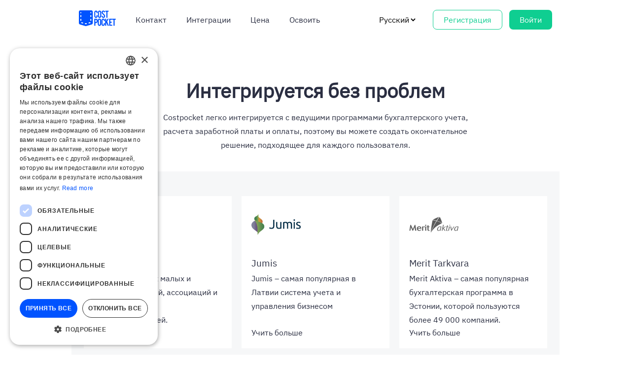

--- FILE ---
content_type: text/html; charset=utf-8
request_url: https://costpocket.com/ru/integratsiy
body_size: 16874
content:

    <!DOCTYPE html>
    <html>
      <head>
        <meta charset="UTF-8" />
        <meta name="viewport" content="width=device-width, initial-scale=1.0" />
        <link rel="icon" href="/favicon.ico">

        <link rel="preload" as="font" type="font/ttf" href="/fonts/IBMPlexSans-Light.ttf" crossorigin>
        <link rel="preload" as="font" type="font/ttf" href="/fonts/IBMPlexSans-Regular.ttf" crossorigin>
        <link rel="preload" as="font" type="font/ttf" href="/fonts/IBMPlexSans-Medium.ttf" crossorigin>
        <link rel="preload" as="font" type="font/ttf" href="/fonts/IBMPlexSans-SemiBold.ttf" crossorigin>
        <link rel="preload" as="font" type="font/ttf" href="/fonts/IBMPlexMono-Medium.ttf" crossorigin>

        
<!-- Google Tag Manager -->
<script>(function(w,d,s,l,i){w[l]=w[l]||[];w[l].push({'gtm.start':
new Date().getTime(),event:'gtm.js'});var f=d.getElementsByTagName(s)[0],
j=d.createElement(s),dl=l!='dataLayer'?'&l='+l:'';j.async=true;j.src=
'https://www.googletagmanager.com/gtm.js?id='+i+dl;f.parentNode.insertBefore(j,f);
})(window,document,'script','dataLayer','GTM-5HJTW3P');</script>
<!-- End Google Tag Manager -->
        

        <script src="/js/analytics.js" defer></script>
        <script src="/js/argus.js" defer></script>

       <title>The easiest expense management app with OCR - CostPocket</title><meta name="viewport" content="width=device-width, initial-scale=1" /><meta name="description" content="CostPocket makes expense reporting easy! Unlike other expense apps we offer digitalization of receipts, you only have to make a picture. Find out more here!" /><meta property="og:title" content="The easiest expense management app with OCR - CostPocket" /><meta property="og:image" content="https://costpocket.com/img/open-graph.jpg" /><meta property="keywords" content="CostPocket, Expense management, Receipts, Digitize receipts, Expense documents, Expense management app, Expense report, Expense reporting app" /><script src="/js/lib/axios.min.js" ></script><script src="/js/lib/vue.min.js" ></script><script src="/js/lib/lodash.core.min.js" ></script><script src="https://cdn.jsdelivr.net/npm/medium-zoom@1.0.5/dist/medium-zoom.min.js" ></script><script src="https://cdnjs.cloudflare.com/ajax/libs/moment.js/2.24.0/moment.min.js" ></script><link rel="stylesheet" href="https://fonts.googleapis.com/css2?family=Spartan:wght@400;500;600;700;800;900&display=swap" type="text/css" /><link rel="stylesheet" href="/css/global.css" type="text/css" /><link rel="stylesheet" href="/css/creator.css" type="text/css" /><script>window.__INITIAL_STATE__ = {"templateData":{"language":"ru","status":"hidden","type":"CUSTOM_TEMPLATE_CONTENT","seo":{"image":"","title":"Интегрируется без проблем","description":"Costpocket легко интегрируется с ведущими программами бухгалтерского учета, расчета заработной платы и оплаты, поэтому вы можете создать окончательное решение, подходящее для каждого пользователя.","keywords":""},"components":[{"componentName":"headerTitle","index":0,"content":{"background":"/img/creator/header-title-default-background.jpg","title":"Интегрируется без проблем","body":"Costpocket легко интегрируется с ведущими программами бухгалтерского учета, расчета заработной платы и оплаты, поэтому вы можете создать окончательное решение, подходящее для каждого пользователя."}},{"componentName":"integrationsLarge","index":1,"content":{"language":"ru"}}],"_id":"RtrzJ4EN6DbrU6jk"},"lang":"ru","languages":{"en":"integrations","et":"integratsioonid","fi":"integraatiot","lv":"integracijas","pl":"integracje","ru":"integratsiy"},"disableAdminModuleFetches":true,"integrationsFromBackend":[{"_id":"7kuyo4xdV9Ptdkeh","count":1,"name":"Zalktis","tutorialName":"zalktis","logo":"/img/payment-software/image 35.svg","website":"https://www.zalktis.lv","description":{"en":"Zalktis – for all small and medium-sized companies, associations and sole proprietors.","et":"Zalktis - kõigile väikestele ja keskmise suurusega ettevõtetele, ühingutele ja füüsilisest isikust ettevõtjatele.","lv":"Zalktis – visiem maziem un vidējiem uzņēmumiem, biedrībām un individuālajiem komersantiem.","fi":"Zalktis – kaikille pienille ja keskisuurille yrityksille, yhdistyksille ja yksityisyrityksille.","ru":"Zalktis – для всех малых и средних компаний, ассоциаций и индивидуальных предпринимателей.","pl":"Zalktis - dla wszystkich małych i średnich firm, stowarzyszeń i osób prowadzących jednoosobową działalność gospodarczą."},"type":"integrations","lang":["ru","lv"]},{"_id":"E8h5NjvIXQWIT7aS","count":1,"name":"Jumis","tutorialName":"jumispro","logo":"/img/create/images/iEYEL-JumisPro_Web_Color_Logo@4x(1).png","website":"https://mansjumis.lv/","description":{"en":"Jumis – the most popular accounting and company management system in Latvia","et":"Jumis – Läti populaarseim raamatupidamise- ja ettevõtte juhtimissüsteem","lv":"Jumis – populārākā grāmatvedības un uzņēmuma vadības sistēma Latvijā","fi":"Jumis – Latvian suosituin kirjanpito- ja yrityshallintajärjestelmä","ru":"Jumis – самая популярная в Латвии система учета и управления бизнесом","pl":"Jumis - najpopularniejszy system księgowości i zarządzania firmą na Łotwie"},"type":"integrations","lang":["ru","lv"]},{"_id":"PisNKaFmeYax3gjG","count":1,"name":"Merit Tarkvara","tutorialName":"meritaktiva","logo":"/img/payment-software/image 39.svg","website":"https://merit.ee","description":{"en":"Merit Aktiva is the most popular accounting program in Estonia, used by more than 49,000 companies.","et":"Merit Aktiva on kõige populaarsem raamatupidamisprogramm Eestis, mida kasutatakse rohkem kui 49 000-s firmas.","lv":"Merit Aktiva ir populārākā grāmatvedības programma Igaunijā, un to izmanto vairāk nekā 49 000 uzņēmumu.","fi":"Merit Aktiva on Viron suosituin kirjanpito-ohjelma, jota käyttää yli 49 000 yritystä.","ru":"Merit Aktiva – самая популярная бухгалтерская программа в Эстонии, которой пользуются более 49 000 компаний.","pl":"Merit Aktiva to najpopularniejszy program księgowy w Estonii, z którego korzysta ponad 49 000 firm."},"type":"integrations","lang":["ru","fi","et","en"]},{"_id":"bahdBdjewL81Sxoo","count":2,"name":"Directo","tutorialName":"directo","logo":"/img/create/images/directo_small3.jpg","website":"http://www.directo.ee","description":{"en":"Directo is a web-based business software that combines the traditional capabilities of business software with modern business management and decision-making tools.","et":"Directo on veebipõhine äritarkvara, milles on ühendatud nii majandustarkvara traditsioonilised võimalused kui ka kaasaegsed ärijuhtimist ja otsustamist tõhustavad töövahendid.","lv":"Directo ir tīmekļa biznesa programmatūra, kas apvieno tradicionālās biznesa programmatūras iespējas ar moderniem biznesa vadības un lēmumu pieņemšanas rīkiem.","fi":"Directo on verkkopohjainen yritysohjelmisto, joka yhdistää liiketoimintaohjelmistojen perinteiset ominaisuudet nykyaikaisiin liikkeenjohto- ja päätöksentekovälineisiin.","ru":"Directo представляет собой веб-программное обеспечение для бизнеса, которое сочетает в себе традиционные возможности программного обеспечения для бизнеса с современными инструментами управления бизнесом и принятия решений.","pl":"Directo to internetowe oprogramowanie biznesowe, które łączy w sobie tradycyjne możliwości oprogramowania biznesowego z nowoczesnymi narzędziami do zarządzania biznesem i podejmowania decyzji."},"type":"integrations","lang":["ru","en","et","lt"]},{"_id":"yyDE97MnUgBQtBSG","count":3,"name":"Simplbooks","tutorialName":"simplbooks","logo":"/img/create/images/simplbooks-logokxppi.png","website":"https://www.simplbooks.ee","description":{"en":"A simple and affordable solution for both small business and accountants.","et":"SimplBooks on lihtne ja soodne lahendus nii väikeettevõtjale kui raamatupidajale.","lv":"SimplBooks ir vienkāršs un pieejams risinājums gan maziem uzņēmumiem, gan grāmatvežiem.","fi":"SimplBooks on yksinkertainen ja edullinen ratkaisu sekä pienyrityksille että kirjanpitäjille.","ru":"SimplBooks – это простое и доступное решение как для малого бизнеса, так и для бухгалтеров.","pl":"SimplBooks to proste i niedrogie rozwiązanie zarówno dla małych firm, jak i księgowych."},"type":"integrations","lang":["ru","et","fi","en"]},{"_id":"4jQGRK3Cwq7U47Wj","count":4,"name":"Xero","tutorialName":null,"logo":"/img/payment-software/image 33.svg","website":"https://www.xero.com","description":{"en":"Xero connects you to all things business. Its online accounting software connects you to accountants and bookkeepers, your bank, and a huge range of business apps.","et":"Xero veebipõhine raamatupidamistarkvara ühendab teid raamatupidajate ja raamatupidajate, teie panga ja suure hulga ärirakendustega.","lv":"Tīmekļa grāmatvedības programmatūra Xero savieno jūs ar grāmatvežiem un grāmatvežiem, jūsu banku un plašu biznesa lietojumprogrammu klāstu.","fi":"Xero-verkkopohjainen kirjanpito-ohjelmisto yhdistää sinut kirjanpitäjiin, pankkiisi ja moniin yrityssovelluksiin.","ru":"Программное обеспечение для бухгалтерского учета Xero позволяет подключить вас к бухгалтерам и бухгалтерам, вашему банку и широкому спектру бизнес-приложений.","pl":"Xero łączy Cię z wszystkimi sprawami biznesowymi. Jego oprogramowanie księgowe online łączy Cię z księgowymi i księgowymi, Twoim bankiem i szeroką gamą aplikacji biznesowych."},"type":"integrations","lang":["ru","lv","en","et","fi"]},{"_id":"VOQRGnwlQRLSVFjJ","count":6,"name":"Standardbooks","tutorialName":"standardbooks","logo":"/img/payment-software/image 41.svg","website":"https://www.excellent.ee/en","description":{"en":"Standard Books business software includes nearly 30 modules to support your daily business activities. A thoroughly developed user interface makes the operations performed in the business software significantly faster.","et":"Standard Books äritarkvaras on ligi 30 moodulit, mis toetavad ettevõtete igapäevast äritegevust.","lv":"Biznesa programmatūra Standard Books satur apmēram 30 moduļus, kas atbalsta uzņēmumu ikdienas darbību.","fi":"Liiketoimintaohjelmisto Standard Books sisältää noin 30 moduulia tukemaan yritysten päivittäistä toimintaa.","ru":"Программное обеспечение для бизнеса Standard Books имеет около 30 модулей, которые поддерживают повседневную коммерческую деятельность предприятий.","pl":"Oprogramowanie operacyjne Standard Books zawiera prawie 30 lat, które wspierają codzienną działalność biznesową."},"type":"integrations","lang":["ru","lv","en","et","lt"]},{"_id":"ReBuFpuC2fda1Yf0","count":7,"visible":false,"date":1593510769642,"description":{"en":"MONEO for advanced accounting bureaus who cares about their customers’ growth","et":"MONEO edasijõudnud raamatupidamisbüroodele, kes hoolib oma klientide kasvust","lv":"MONEO progresīviem grāmatvedības birojiem kas rūpējas par savu klientu izaugsmi","fi":"MONEO edistyneille kirjanpitoyrityksille, jotka välittävät  asiakkaidensa kasvusta","ru":"Программа для прогрессивных бухгалтерских бюро которые заботятся о росте своих клиетнтов","pl":"MONEO dla zaawansowanych biur rachunkowych którym zależy na wzroście ich klientów"},"logo":"/img/payment-software/image 40.svg","name":"Moneo","tutorialName":"moneo","type":"INTEGRATION_CONTENT","website":"https://moneo.lv/en/","lang":["ru","lv","en"]},{"_id":"67b2f6fc7ad9df21077703d7","count":8,"name":"DataService","tutorialName":"dataservice","logo":"https://costpocket.com/img/create/images/RJa2y-unnamed(29).png","website":"https://www.dataservice.ee","description":{"en":"","et":"","lv":"","fi":"","ru":"Фирма Data Service предоставляет комплексные услуги по автоматизации бухгалтерского и управленческого учета предприятий, используя проверенные программные решения 1С. Мы помогаем оптимизировать учетные процессы, а также предлагаем полную поддержку и настраиваем программы под вас.","pl":""},"type":"integrations","lang":["ru"]},{"_id":"XYYlogglh3lj7Xgd","count":9,"name":"E-arveldaja","tutorialName":"earveldaja","logo":"/img/payment-software/image 42.svg","website":"https://www.rik.ee/et/e-arveldaja","description":{"en":"e-arveldaja is a user-friendly web-based accounting software that helps a company to conveniently manage accounting.","et":"e-arveldaja on kasutajasõbralik veebipõhine raamatupidamistarkvara, mis aitab ettevõttel raamatupidamise korraldamisega mugavalt hakkama saada.","lv":"e-arveldaja ir lietotājam draudzīga tīmekļa grāmatvedības programmatūra, kas palīdz uzņēmumam ērti pārvaldīt grāmatvedību.","fi":"e-arveldaja on käyttäjäystävällinen verkkopohjainen kirjanpito-ohjelmisto, joka auttaa yritystä hallitsemaan kirjanpitoa kätevästi.","ru":"e-arveldaja – это удобное веб-приложение для бухгалтерского учета, которое помогает компании удобно управлять бухгалтерским учетом.","pl":"e-arveldaja to przyjazne dla użytkownika internetowe oprogramowanie księgowe, które pomaga firmie w wygodnym zarządzaniu księgowością."},"type":"integrations","lang":["ru","et"]},{"_id":"qPdbLR7EKieBm7JO","count":10,"name":"Telema","tutorialName":"telemaeflow","logo":"/img/TelemaEflow.png","website":"https://eflow.live/","description":{"en":"Electronic data interchange (EDI) is a must-have for efficient business.Telema is the leading EDI and e-invoicing operator in the Baltic States.","et":"Telema eFlow on nutikas tööriist, mille abil arveid elektrooniliselt kinnitada ja kulusid jaotada. Kinnitatud arved süngib Telema eFlow automaatselt sinu raamatupidamistarkvaraga, mis muudab ostuarvete protsessi lihtsaks, kiireks ja läbipaistvaks. ","lv":"Elektroniskā datu aprite (EDI) – efektīvas uzņēmējdarbības standarts. Nodrošina precizitāti. Uzlabo procesus. Vienmēr pieejama.","fi":"Sähköinen tiedonvaihto (EDI) on välttämätöntä tehokkaalle liiketoiminnalle. Elema on Baltian johtava EDI- ja sähköisen laskutuksen operaattori.","ru":"Электронный обмен данными (EDI) необходим для эффективного ведения бизнеса. Telema является ведущим оператором электронного обмена и выставления счетов в странах Балтии.","pl":"Elektroniczna wymiana danych (EDI) jest niezbędna dla efektywnego biznesu. Telema jest wiodącym operatorem EDI i e-fakturowania w krajach bałtyckich."},"type":"integrations","lang":["ru","lv","et","en"]},{"_id":"yyDE97MnUkkQpBSG","count":10,"name":"FastSoft 1C","tutorialName":"1c-fastsoft-integracija","logo":"/img/payment-software/1C_FastSoft.gif","website":"https://www.fastsoft.lv/lv/","description":{"en":"","et":"","lv":"Uzņēmums Fast Soft specializējas uzņēmumu grāmatvedības, nodokļu un vadības uzskaites automatizācijā balstoties uz programmu 1C","fi":"","ru":"Компания Fast Soft специализируется на автоматизации бухгалтерского, налогового и управленческого учета предприятий на основе программ 1С","pl":""},"type":"integrations","lang":["ru","lv"]},{"_id":"8wLid6Vy85a8tqiz","count":12,"name":"ERPLY Books","tutorialName":"erplybooks","logo":"/img/payment-software/image 36.svg","website":"https://www.erplybooks.com/et","description":{"en":"Professional web-based business software that allows you to conveniently organize daily accounting. Thanks to CostPocket, ERPLY’s invoicing process is even more automatic and transparent.","et":"Professionaalne veebipõhine majandustarkvara, millega saab mugavalt korraldada oma igapäevast raamatupidamist. Tänu CostPocketile on ERPLY’s ostuarvete protsess veelgi automaatsem ja läbipaistvam.","lv":"Profesionālās un juridiskās grāmatvedības funkcijas. PVN / GST / Tirdzniecības nodokļa pārskati. Automatizējiet bankas izrakstus un maksājumu importu.","fi":"Ominaisuudet ammatilliseen ja juridiseen kirjanpitoon. ALV / GST / Myyntiveroraportit. Automatisoi tiliotteet ja maksujen täsmäytyksen.","ru":"Особенности профессионального и юридического учета. НДС / НДС / Налоговые отчеты. Автоматизация банковских выписок и платежей по импорту.","pl":"Funkcje dla księgowości zawodowej i prawnej Raporty VAT / GST / podatku od sprzedaży. Zautomatyzuj wyciągi bankowe i import płatności."},"type":"integrations","lang":["ru","lv","et","en"]},{"_id":"gKqVA4Z5l5iP8Utx","count":12,"name":"Paytraq","tutorialName":"paytraq","logo":"/img/payment-software/image 45.svg","website":"https://paytraq.com","description":{"en":"Simple and effective cloud-based ERP software. All in one solution for online invoicing, accounting and inventory management.","et":"Pilvepõhine ärilahenduse süsteem. Kõik oluline ettevõtte haldamiseks ja kontrollimiseks ühes pilvepõhises lahenduses.","lv":"Biznesa automatizācijas un vadības sistēma mākonī – online grāmatvedības programma – tiešsaistes rēķinu izrakstīšanas, tiešsaistes grāmatvedības un finanšu uzskaites, naudas plūsmas un noliktavas uzskaites vadības rīki","fi":"Yksinkertainen ja tehokas pilvipohjainen ERP-ohjelmisto. Kaikki yhdessä ratkaisu online-laskutukseen, kirjanpitoon ja varaston hallintaan.","ru":"Простое и эффективное облачное ПО ERP. Все в одном решении для онлайн выставления счетов, учета и управления запасами.","pl":"Proste i skuteczne oprogramowanie ERP w chmurze. Wszystko w jednym rozwiązaniu do fakturowania online, księgowości i zarządzania zapasami."},"type":"integrations","lang":["ru","lv","et","en"]},{"_id":"qFwfI7lWW52CK4Dq","count":13,"visible":false,"date":1589969333269,"description":{"en":"With SmartAccounts software, you can easily create invoices, manage your purchases, calculate salaries and keep track of your fixed assets and inventory.","et":"SmartAccounts raamatupidamistarkvara abil saad hõlpsasti esitada oma klientidele müügiarveid, sisestada kuluarveid, arvestada palgad ning pidada arvet põhivarade ja laoartiklite üle.","lv":"Izmantojot programmatūru SmartAccounts, jūs varat viegli izveidot rēķinus, pārvaldīt pirkumus, aprēķināt algas un sekot līdzi pamatlīdzekļiem un krājumiem.","fi":"SmartAccounts-ohjelmiston avulla voit helposti luoda laskuja, hallita ostoksia, laskea palkkoja ja seurata käyttöomaisuuttasi ja varastosi.","ru":"С помощью программного обеспечения SmartAccounts вы можете легко создавать счета-фактуры, управлять своими покупками, рассчитывать зарплату и отслеживать свои основные средства и запасы.","pl":"Dzięki oprogramowaniu SmartAccounts możesz łatwo tworzyć faktury, zarządzać zakupami, obliczać pensje oraz śledzić środki trwałe i zapasy."},"logo":"/img/payment-software/image 46.svg","name":"SmartAccounts","tutorialName":"smartaccounts","type":"INTEGRATION_CONTENT","website":"https://www.smartaccounts.eu","lang":["ru","et","en"]},{"_id":"D165Sl6P3luyDHae","count":15,"name":"Microsoft Dynamics 365 Business Central","tutorialName":"microsoft-dynamics-365-business-central","logo":"/img/payment-software/image 37.svg","website":"https://dynamics.microsoft.com/en-us","description":{"en":"Microsoft Dynamics 365 Business Central is an enterprise resource planning system from Microsoft.","et":"Dynamics 365 Business Central on Microsofti platvormil olev lahenduste komplekt, mis annab ühtse ülevaate ettevõtte peamistest äriprotsessidest.","lv":"Dynamics 365 Business Central ir Microsoft platformas risinājumu komplekts, kas nodrošina vienotu priekšstatu par uzņēmuma galvenajiem biznesa procesiem.","fi":"Dynamics 365 Business Central on Microsoft-alustan ratkaisupaketti, joka tarjoaa yhtenäisen kuvan yrityksen keskeisistä liiketoimintaprosesseista.","ru":"Dynamics 365 Business Central – это набор решений на платформе Microsoft, который обеспечивает единое представление о ключевых бизнес-процессах компании.","pl":"Microsoft Dynamics 365 Business Central to system planowania zasobów przedsiębiorstwa firmy Microsoft."},"type":"integrations","lang":["ru","lv","et","et","lt","se","fi","pl"],"integrationName":"Microsoft-Dynamics-365-Business-Central"}],"routePayload":{"tutorialsRaw":[{"_id":"7kuyo4xdV9Ptdkeh","count":1,"name":"Zalktis","tutorialName":"zalktis","logo":"/img/payment-software/image 35.svg","website":"https://www.zalktis.lv","description":{"en":"Zalktis – for all small and medium-sized companies, associations and sole proprietors.","et":"Zalktis - kõigile väikestele ja keskmise suurusega ettevõtetele, ühingutele ja füüsilisest isikust ettevõtjatele.","lv":"Zalktis – visiem maziem un vidējiem uzņēmumiem, biedrībām un individuālajiem komersantiem.","fi":"Zalktis – kaikille pienille ja keskisuurille yrityksille, yhdistyksille ja yksityisyrityksille.","ru":"Zalktis – для всех малых и средних компаний, ассоциаций и индивидуальных предпринимателей.","pl":"Zalktis - dla wszystkich małych i średnich firm, stowarzyszeń i osób prowadzących jednoosobową działalność gospodarczą."},"type":"integrations","lang":["ru","lv"]},{"_id":"E8h5NjvIXQWIT7aS","count":1,"name":"Jumis","tutorialName":"jumispro","logo":"/img/create/images/iEYEL-JumisPro_Web_Color_Logo@4x(1).png","website":"https://mansjumis.lv/","description":{"en":"Jumis – the most popular accounting and company management system in Latvia","et":"Jumis – Läti populaarseim raamatupidamise- ja ettevõtte juhtimissüsteem","lv":"Jumis – populārākā grāmatvedības un uzņēmuma vadības sistēma Latvijā","fi":"Jumis – Latvian suosituin kirjanpito- ja yrityshallintajärjestelmä","ru":"Jumis – самая популярная в Латвии система учета и управления бизнесом","pl":"Jumis - najpopularniejszy system księgowości i zarządzania firmą na Łotwie"},"type":"integrations","lang":["ru","lv"]},{"_id":"PisNKaFmeYax3gjG","count":1,"name":"Merit Tarkvara","tutorialName":"meritaktiva","logo":"/img/payment-software/image 39.svg","website":"https://merit.ee","description":{"en":"Merit Aktiva is the most popular accounting program in Estonia, used by more than 49,000 companies.","et":"Merit Aktiva on kõige populaarsem raamatupidamisprogramm Eestis, mida kasutatakse rohkem kui 49 000-s firmas.","lv":"Merit Aktiva ir populārākā grāmatvedības programma Igaunijā, un to izmanto vairāk nekā 49 000 uzņēmumu.","fi":"Merit Aktiva on Viron suosituin kirjanpito-ohjelma, jota käyttää yli 49 000 yritystä.","ru":"Merit Aktiva – самая популярная бухгалтерская программа в Эстонии, которой пользуются более 49 000 компаний.","pl":"Merit Aktiva to najpopularniejszy program księgowy w Estonii, z którego korzysta ponad 49 000 firm."},"type":"integrations","lang":["ru","fi","et","en"]},{"_id":"bahdBdjewL81Sxoo","count":2,"name":"Directo","tutorialName":"directo","logo":"/img/create/images/directo_small3.jpg","website":"http://www.directo.ee","description":{"en":"Directo is a web-based business software that combines the traditional capabilities of business software with modern business management and decision-making tools.","et":"Directo on veebipõhine äritarkvara, milles on ühendatud nii majandustarkvara traditsioonilised võimalused kui ka kaasaegsed ärijuhtimist ja otsustamist tõhustavad töövahendid.","lv":"Directo ir tīmekļa biznesa programmatūra, kas apvieno tradicionālās biznesa programmatūras iespējas ar moderniem biznesa vadības un lēmumu pieņemšanas rīkiem.","fi":"Directo on verkkopohjainen yritysohjelmisto, joka yhdistää liiketoimintaohjelmistojen perinteiset ominaisuudet nykyaikaisiin liikkeenjohto- ja päätöksentekovälineisiin.","ru":"Directo представляет собой веб-программное обеспечение для бизнеса, которое сочетает в себе традиционные возможности программного обеспечения для бизнеса с современными инструментами управления бизнесом и принятия решений.","pl":"Directo to internetowe oprogramowanie biznesowe, które łączy w sobie tradycyjne możliwości oprogramowania biznesowego z nowoczesnymi narzędziami do zarządzania biznesem i podejmowania decyzji."},"type":"integrations","lang":["ru","en","et","lt"]},{"_id":"yyDE97MnUgBQtBSG","count":3,"name":"Simplbooks","tutorialName":"simplbooks","logo":"/img/create/images/simplbooks-logokxppi.png","website":"https://www.simplbooks.ee","description":{"en":"A simple and affordable solution for both small business and accountants.","et":"SimplBooks on lihtne ja soodne lahendus nii väikeettevõtjale kui raamatupidajale.","lv":"SimplBooks ir vienkāršs un pieejams risinājums gan maziem uzņēmumiem, gan grāmatvežiem.","fi":"SimplBooks on yksinkertainen ja edullinen ratkaisu sekä pienyrityksille että kirjanpitäjille.","ru":"SimplBooks – это простое и доступное решение как для малого бизнеса, так и для бухгалтеров.","pl":"SimplBooks to proste i niedrogie rozwiązanie zarówno dla małych firm, jak i księgowych."},"type":"integrations","lang":["ru","et","fi","en"]},{"_id":"4jQGRK3Cwq7U47Wj","count":4,"name":"Xero","tutorialName":null,"logo":"/img/payment-software/image 33.svg","website":"https://www.xero.com","description":{"en":"Xero connects you to all things business. Its online accounting software connects you to accountants and bookkeepers, your bank, and a huge range of business apps.","et":"Xero veebipõhine raamatupidamistarkvara ühendab teid raamatupidajate ja raamatupidajate, teie panga ja suure hulga ärirakendustega.","lv":"Tīmekļa grāmatvedības programmatūra Xero savieno jūs ar grāmatvežiem un grāmatvežiem, jūsu banku un plašu biznesa lietojumprogrammu klāstu.","fi":"Xero-verkkopohjainen kirjanpito-ohjelmisto yhdistää sinut kirjanpitäjiin, pankkiisi ja moniin yrityssovelluksiin.","ru":"Программное обеспечение для бухгалтерского учета Xero позволяет подключить вас к бухгалтерам и бухгалтерам, вашему банку и широкому спектру бизнес-приложений.","pl":"Xero łączy Cię z wszystkimi sprawami biznesowymi. Jego oprogramowanie księgowe online łączy Cię z księgowymi i księgowymi, Twoim bankiem i szeroką gamą aplikacji biznesowych."},"type":"integrations","lang":["ru","lv","en","et","fi"]},{"_id":"VOQRGnwlQRLSVFjJ","count":6,"name":"Standardbooks","tutorialName":"standardbooks","logo":"/img/payment-software/image 41.svg","website":"https://www.excellent.ee/en","description":{"en":"Standard Books business software includes nearly 30 modules to support your daily business activities. A thoroughly developed user interface makes the operations performed in the business software significantly faster.","et":"Standard Books äritarkvaras on ligi 30 moodulit, mis toetavad ettevõtete igapäevast äritegevust.","lv":"Biznesa programmatūra Standard Books satur apmēram 30 moduļus, kas atbalsta uzņēmumu ikdienas darbību.","fi":"Liiketoimintaohjelmisto Standard Books sisältää noin 30 moduulia tukemaan yritysten päivittäistä toimintaa.","ru":"Программное обеспечение для бизнеса Standard Books имеет около 30 модулей, которые поддерживают повседневную коммерческую деятельность предприятий.","pl":"Oprogramowanie operacyjne Standard Books zawiera prawie 30 lat, które wspierają codzienną działalność biznesową."},"type":"integrations","lang":["ru","lv","en","et","lt"]},{"_id":"ReBuFpuC2fda1Yf0","count":7,"visible":false,"date":1593510769642,"description":{"en":"MONEO for advanced accounting bureaus who cares about their customers’ growth","et":"MONEO edasijõudnud raamatupidamisbüroodele, kes hoolib oma klientide kasvust","lv":"MONEO progresīviem grāmatvedības birojiem kas rūpējas par savu klientu izaugsmi","fi":"MONEO edistyneille kirjanpitoyrityksille, jotka välittävät  asiakkaidensa kasvusta","ru":"Программа для прогрессивных бухгалтерских бюро которые заботятся о росте своих клиетнтов","pl":"MONEO dla zaawansowanych biur rachunkowych którym zależy na wzroście ich klientów"},"logo":"/img/payment-software/image 40.svg","name":"Moneo","tutorialName":"moneo","type":"INTEGRATION_CONTENT","website":"https://moneo.lv/en/","lang":["ru","lv","en"]},{"_id":"67b2f6fc7ad9df21077703d7","count":8,"name":"DataService","tutorialName":"dataservice","logo":"https://costpocket.com/img/create/images/RJa2y-unnamed(29).png","website":"https://www.dataservice.ee","description":{"en":"","et":"","lv":"","fi":"","ru":"Фирма Data Service предоставляет комплексные услуги по автоматизации бухгалтерского и управленческого учета предприятий, используя проверенные программные решения 1С. Мы помогаем оптимизировать учетные процессы, а также предлагаем полную поддержку и настраиваем программы под вас.","pl":""},"type":"integrations","lang":["ru"]},{"_id":"XYYlogglh3lj7Xgd","count":9,"name":"E-arveldaja","tutorialName":"earveldaja","logo":"/img/payment-software/image 42.svg","website":"https://www.rik.ee/et/e-arveldaja","description":{"en":"e-arveldaja is a user-friendly web-based accounting software that helps a company to conveniently manage accounting.","et":"e-arveldaja on kasutajasõbralik veebipõhine raamatupidamistarkvara, mis aitab ettevõttel raamatupidamise korraldamisega mugavalt hakkama saada.","lv":"e-arveldaja ir lietotājam draudzīga tīmekļa grāmatvedības programmatūra, kas palīdz uzņēmumam ērti pārvaldīt grāmatvedību.","fi":"e-arveldaja on käyttäjäystävällinen verkkopohjainen kirjanpito-ohjelmisto, joka auttaa yritystä hallitsemaan kirjanpitoa kätevästi.","ru":"e-arveldaja – это удобное веб-приложение для бухгалтерского учета, которое помогает компании удобно управлять бухгалтерским учетом.","pl":"e-arveldaja to przyjazne dla użytkownika internetowe oprogramowanie księgowe, które pomaga firmie w wygodnym zarządzaniu księgowością."},"type":"integrations","lang":["ru","et"]},{"_id":"qPdbLR7EKieBm7JO","count":10,"name":"Telema","tutorialName":"telemaeflow","logo":"/img/TelemaEflow.png","website":"https://eflow.live/","description":{"en":"Electronic data interchange (EDI) is a must-have for efficient business.Telema is the leading EDI and e-invoicing operator in the Baltic States.","et":"Telema eFlow on nutikas tööriist, mille abil arveid elektrooniliselt kinnitada ja kulusid jaotada. Kinnitatud arved süngib Telema eFlow automaatselt sinu raamatupidamistarkvaraga, mis muudab ostuarvete protsessi lihtsaks, kiireks ja läbipaistvaks. ","lv":"Elektroniskā datu aprite (EDI) – efektīvas uzņēmējdarbības standarts. Nodrošina precizitāti. Uzlabo procesus. Vienmēr pieejama.","fi":"Sähköinen tiedonvaihto (EDI) on välttämätöntä tehokkaalle liiketoiminnalle. Elema on Baltian johtava EDI- ja sähköisen laskutuksen operaattori.","ru":"Электронный обмен данными (EDI) необходим для эффективного ведения бизнеса. Telema является ведущим оператором электронного обмена и выставления счетов в странах Балтии.","pl":"Elektroniczna wymiana danych (EDI) jest niezbędna dla efektywnego biznesu. Telema jest wiodącym operatorem EDI i e-fakturowania w krajach bałtyckich."},"type":"integrations","lang":["ru","lv","et","en"]},{"_id":"yyDE97MnUkkQpBSG","count":10,"name":"FastSoft 1C","tutorialName":"1c-fastsoft-integracija","logo":"/img/payment-software/1C_FastSoft.gif","website":"https://www.fastsoft.lv/lv/","description":{"en":"","et":"","lv":"Uzņēmums Fast Soft specializējas uzņēmumu grāmatvedības, nodokļu un vadības uzskaites automatizācijā balstoties uz programmu 1C","fi":"","ru":"Компания Fast Soft специализируется на автоматизации бухгалтерского, налогового и управленческого учета предприятий на основе программ 1С","pl":""},"type":"integrations","lang":["ru","lv"]},{"_id":"8wLid6Vy85a8tqiz","count":12,"name":"ERPLY Books","tutorialName":"erplybooks","logo":"/img/payment-software/image 36.svg","website":"https://www.erplybooks.com/et","description":{"en":"Professional web-based business software that allows you to conveniently organize daily accounting. Thanks to CostPocket, ERPLY’s invoicing process is even more automatic and transparent.","et":"Professionaalne veebipõhine majandustarkvara, millega saab mugavalt korraldada oma igapäevast raamatupidamist. Tänu CostPocketile on ERPLY’s ostuarvete protsess veelgi automaatsem ja läbipaistvam.","lv":"Profesionālās un juridiskās grāmatvedības funkcijas. PVN / GST / Tirdzniecības nodokļa pārskati. Automatizējiet bankas izrakstus un maksājumu importu.","fi":"Ominaisuudet ammatilliseen ja juridiseen kirjanpitoon. ALV / GST / Myyntiveroraportit. Automatisoi tiliotteet ja maksujen täsmäytyksen.","ru":"Особенности профессионального и юридического учета. НДС / НДС / Налоговые отчеты. Автоматизация банковских выписок и платежей по импорту.","pl":"Funkcje dla księgowości zawodowej i prawnej Raporty VAT / GST / podatku od sprzedaży. Zautomatyzuj wyciągi bankowe i import płatności."},"type":"integrations","lang":["ru","lv","et","en"]},{"_id":"gKqVA4Z5l5iP8Utx","count":12,"name":"Paytraq","tutorialName":"paytraq","logo":"/img/payment-software/image 45.svg","website":"https://paytraq.com","description":{"en":"Simple and effective cloud-based ERP software. All in one solution for online invoicing, accounting and inventory management.","et":"Pilvepõhine ärilahenduse süsteem. Kõik oluline ettevõtte haldamiseks ja kontrollimiseks ühes pilvepõhises lahenduses.","lv":"Biznesa automatizācijas un vadības sistēma mākonī – online grāmatvedības programma – tiešsaistes rēķinu izrakstīšanas, tiešsaistes grāmatvedības un finanšu uzskaites, naudas plūsmas un noliktavas uzskaites vadības rīki","fi":"Yksinkertainen ja tehokas pilvipohjainen ERP-ohjelmisto. Kaikki yhdessä ratkaisu online-laskutukseen, kirjanpitoon ja varaston hallintaan.","ru":"Простое и эффективное облачное ПО ERP. Все в одном решении для онлайн выставления счетов, учета и управления запасами.","pl":"Proste i skuteczne oprogramowanie ERP w chmurze. Wszystko w jednym rozwiązaniu do fakturowania online, księgowości i zarządzania zapasami."},"type":"integrations","lang":["ru","lv","et","en"]},{"_id":"qFwfI7lWW52CK4Dq","count":13,"visible":false,"date":1589969333269,"description":{"en":"With SmartAccounts software, you can easily create invoices, manage your purchases, calculate salaries and keep track of your fixed assets and inventory.","et":"SmartAccounts raamatupidamistarkvara abil saad hõlpsasti esitada oma klientidele müügiarveid, sisestada kuluarveid, arvestada palgad ning pidada arvet põhivarade ja laoartiklite üle.","lv":"Izmantojot programmatūru SmartAccounts, jūs varat viegli izveidot rēķinus, pārvaldīt pirkumus, aprēķināt algas un sekot līdzi pamatlīdzekļiem un krājumiem.","fi":"SmartAccounts-ohjelmiston avulla voit helposti luoda laskuja, hallita ostoksia, laskea palkkoja ja seurata käyttöomaisuuttasi ja varastosi.","ru":"С помощью программного обеспечения SmartAccounts вы можете легко создавать счета-фактуры, управлять своими покупками, рассчитывать зарплату и отслеживать свои основные средства и запасы.","pl":"Dzięki oprogramowaniu SmartAccounts możesz łatwo tworzyć faktury, zarządzać zakupami, obliczać pensje oraz śledzić środki trwałe i zapasy."},"logo":"/img/payment-software/image 46.svg","name":"SmartAccounts","tutorialName":"smartaccounts","type":"INTEGRATION_CONTENT","website":"https://www.smartaccounts.eu","lang":["ru","et","en"]},{"_id":"D165Sl6P3luyDHae","count":15,"name":"Microsoft Dynamics 365 Business Central","tutorialName":"microsoft-dynamics-365-business-central","logo":"/img/payment-software/image 37.svg","website":"https://dynamics.microsoft.com/en-us","description":{"en":"Microsoft Dynamics 365 Business Central is an enterprise resource planning system from Microsoft.","et":"Dynamics 365 Business Central on Microsofti platvormil olev lahenduste komplekt, mis annab ühtse ülevaate ettevõtte peamistest äriprotsessidest.","lv":"Dynamics 365 Business Central ir Microsoft platformas risinājumu komplekts, kas nodrošina vienotu priekšstatu par uzņēmuma galvenajiem biznesa procesiem.","fi":"Dynamics 365 Business Central on Microsoft-alustan ratkaisupaketti, joka tarjoaa yhtenäisen kuvan yrityksen keskeisistä liiketoimintaprosesseista.","ru":"Dynamics 365 Business Central – это набор решений на платформе Microsoft, который обеспечивает единое представление о ключевых бизнес-процессах компании.","pl":"Microsoft Dynamics 365 Business Central to system planowania zasobów przedsiębiorstwa firmy Microsoft."},"type":"integrations","lang":["ru","lv","et","et","lt","se","fi","pl"],"integrationName":"Microsoft-Dynamics-365-Business-Central"}]}}</script>
        <script type="module" crossorigin src="/assets/creator/custom-template-wrapper.html-CnjhpPLa.js"></script>
        <link rel="modulepreload" crossorigin href="/assets/vue.esm-bundler-BqoinBG2.js">
        <link rel="modulepreload" crossorigin href="/assets/_commonjsHelpers-Cpj98o6Y.js">
        <link rel="modulepreload" crossorigin href="/assets/lodash-DBMh2b1a.js">
        <link rel="modulepreload" crossorigin href="/assets/logo-BmB820fz.js">
        <link rel="modulepreload" crossorigin href="/assets/_plugin-vue_export-helper-DlAUqK2U.js">
        <link rel="modulepreload" crossorigin href="/assets/navbar-new-CJw1Hhkb.js">
        <link rel="modulepreload" crossorigin href="/assets/navbar-old-CH6WV_Ne.js">
        <link rel="modulepreload" crossorigin href="/assets/navbar-TIeK1GTU.js">
        <link rel="modulepreload" crossorigin href="/assets/usePage.mixins-DINDKLlX.js">
        <link rel="modulepreload" crossorigin href="/assets/axios-Bqepj0vs.js">
        <link rel="modulepreload" crossorigin href="/assets/index-DDMKkFUu.js">
        <link rel="modulepreload" crossorigin href="/assets/edit-composition-C-8b3za0.js">
        <link rel="modulepreload" crossorigin href="/assets/app-store-BzqPUk8h.js">
        <link rel="modulepreload" crossorigin href="/assets/footer-CxTigDTY.js">
        <link rel="modulepreload" crossorigin href="/assets/download-buttons-PW-OS6jc.js">
        <link rel="modulepreload" crossorigin href="/assets/selectFile-DXJgXg6P.js">
        <link rel="modulepreload" crossorigin href="/assets/down-C1uzTGoF.js">
        <link rel="modulepreload" crossorigin href="/assets/image-CB7C26Kz.js">
        <link rel="modulepreload" crossorigin href="/assets/href-DFozo2IO.js">
        <link rel="modulepreload" crossorigin href="/assets/preview-xZhJqQeo.js">
        <link rel="modulepreload" crossorigin href="/assets/image-text-section-CseNBbSU.js">
        <link rel="modulepreload" crossorigin href="/assets/horizontal-list-FKDwd8_P.js">
        <link rel="modulepreload" crossorigin href="/assets/header-text-CviNQDqf.js">
        <link rel="modulepreload" crossorigin href="/assets/testimonial-v3J9nLzg.js">
        <link rel="modulepreload" crossorigin href="/assets/edit-xP4HjZgZ.js">
        <link rel="modulepreload" crossorigin href="/assets/integrationsModule-siyy1aas.js">
        <link rel="modulepreload" crossorigin href="/assets/creatorHelpers.mixins-DI8xuS3W.js">
        <link rel="modulepreload" crossorigin href="/assets/download-buttons-DkleqEvT.js">
        <link rel="modulepreload" crossorigin href="/assets/alternate-chapters-D-JuNVzY.js">
        <link rel="modulepreload" crossorigin href="/assets/header-title-2KOMeop3.js">
        <link rel="modulepreload" crossorigin href="/assets/list-f-5hcWtr.js">
        <link rel="modulepreload" crossorigin href="/assets/q-a-tab-D0klZzBv.js">
        <link rel="modulepreload" crossorigin href="/assets/price-tags-DmHpGVdG.js">
        <link rel="modulepreload" crossorigin href="/assets/integrations-large-DkFaps1w.js">
        <link rel="stylesheet" crossorigin href="/assets/image-text-section-BJSQmn-r.css">
        <link rel="stylesheet" crossorigin href="/assets/horizontal-list-YlGJLnql.css">
        <link rel="stylesheet" crossorigin href="/assets/header-text-CQg0S5xc.css">
        <link rel="stylesheet" crossorigin href="/assets/testimonial-sl20juPC.css">
        <link rel="stylesheet" crossorigin href="/assets/download-buttons-ByWZDlz2.css">
        <link rel="stylesheet" crossorigin href="/assets/integrationsModule-_IzRAW8U.css">
        <link rel="stylesheet" crossorigin href="/assets/alternate-chapters-BXcs8K5V.css">
        <link rel="stylesheet" crossorigin href="/assets/header-title-CDFmTA8q.css">
        <link rel="stylesheet" crossorigin href="/assets/list-C35awdkW.css">
        <link rel="stylesheet" crossorigin href="/assets/q-a-tab-BDt6VbWl.css">
        <link rel="stylesheet" crossorigin href="/assets/price-tags-BRpcUv0X.css">
        <link rel="stylesheet" crossorigin href="/assets/integrations-large-OnTXafhH.css">
        <link rel="stylesheet" crossorigin href="/assets/edit-composition-C5HPxk-k.css">
        <link rel="stylesheet" crossorigin href="/assets/edit-C1clvsSk.css">
        <link rel="stylesheet" crossorigin href="/assets/download-buttons-zq9B_ETg.css">
        <link rel="stylesheet" crossorigin href="/assets/custom-template-wrapper-DXByefFH.css">
      </head>
      <body>
        
<!-- Google Tag Manager (noscript) -->
<noscript><iframe src="https://www.googletagmanager.com/ns.html?id=GTM-5HJTW3P" height="0" width="0" style="display:none;visibility:hidden"></iframe></noscript>
<!-- End Google Tag Manager (noscript) -->

        
  <link rel="preload" as="font" type="font/ttf"
    href="/fonts/IBMPlexSans-Regular.ttf" crossorigin>
    <script>
      window.dataLayer = window.dataLayer || [];
      function gtag(){dataLayer.push(arguments);}
      gtag('js', new Date());
      gtag('config', 'UA-52098719-7');
      gtag('event', 'page_view');
    </script>

    <!--Start of Zendesk Chat Script-->
        <script type="text/javascript">
        setTimeout(function () {
        window.$zopim||(function(d,s){var z=$zopim=function(c){
        z._.push(c)},$=z.s=
        d.createElement(s),e=d.getElementsByTagName(s)[0];z.set=function(o){z.set.
        _.push(o)};z._=[];z.set._=[];$.async=1;$.setAttribute('charset','utf-8');
        $.src='https://v2.zopim.com/?4n2wL1Iq4h3sPv4IRsrrNK2yfGlRYRrD';z.t=+new Date;$.
        type='text/javascript';e.parentNode.insertBefore($,e)})(document,'script');
        }, 10000)
        </script>
        <!--End of Zendesk Chat Script-->
    <script>(function(d, s, id) {
        var js, fjs = d.getElementsByTagName(s)[0];
        if (d.getElementById(id)) return;
        js = d.createElement(s); js.id = id;
        js.src = "https://connect.facebook.net/en_US/sdk.js#xfbml=1&version=v3.0";
        fjs.parentNode.insertBefore(js, fjs);
      }(document, 'script', 'facebook-jssdk'));</script>

      <!-- Facebook Pixel Code -->
      <script>
      !function(f,b,e,v,n,t,s){if(f.fbq)return;n=f.fbq=function(){n.callMethod?
      n.callMethod.apply(n,arguments):n.queue.push(arguments)};if(!f._fbq)f._fbq=n;
      n.push=n;n.loaded=!0;n.version='2.0';n.queue=[];t=b.createElement(e);t.async=1;
      t.src=v;s=b.getElementsByTagName(e)[0];s.parentNode.insertBefore(t,s)}(window,
      document,'script','https://connect.facebook.net/en_US/fbevents.js');
      if (localStorage.getItem('cookies') !== 'accepted') {
        //fbq('consent', 'revoke');
      }
      fbq('init', '1597597247200121'); // Insert your pixel ID here.
      fbq('track', 'PageView');
      </script>
      <noscript><img height="1" width="1" style="display:none"
      src="https://www.facebook.com/tr?id=1597597247200121&ev=PageView&noscript=1"
      /></noscript>
      <!-- DO NOT MODIFY -->
      <!-- End Facebook Pixel Code -->

      <!-- Google Tag Manager -->
      <script>(function(w,d,s,l,i){w[l]=w[l]||[];w[l].push({'gtm.start':
      new Date().getTime(),event:'gtm.js'});var f=d.getElementsByTagName(s)[0],
      j=d.createElement(s),dl=l!='dataLayer'?'&l='+l:'';j.async=true;j.src=
      'https://www.googletagmanager.com/gtm.js?id='+i+dl;f.parentNode.insertBefore(j,f);
      })(window,document,'script','dataLayer','GTM-5HJTW3P');</script>
      <!-- End Google Tag Manager -->
    
        <!--app-ctx-->

        
        <noscript>
  <img height="1" width="1" style="display:none" src="https://www.facebook.com/tr?id=1597597247200121&ev=PageView&noscript=1"/>
</noscript>


        <div id="__CostPocket__" class="min-h-full"><div class="custom-template" data-v-7e7076a7><div data-v-7e7076a7><header class="header"><div class="container max-w-6xl px-6"><a href="/ru" class="header-logo"><svg width="75" height="32" viewBox="0 0 75 32" fill="none" xmlns="http://www.w3.org/2000/svg"><path d="M25.3897 0H2.79698C1.25214 0 0 1.40163 0 3.12913V25.6112C0 27.0387 0.863216 28.2849 2.09909 28.6421L13.3954 31.9008C13.8535 32.0331 14.3332 32.0331 14.7912 31.9008L26.0875 28.6421C27.3234 28.2863 28.1866 27.0387 28.1866 25.6112V3.12913C28.1866 1.40163 26.9345 0 25.3897 0ZM3.43796 3.80541L4.44753 3.79859C4.72262 3.79723 4.94757 4.01947 4.94892 4.29625L4.9557 5.31203C4.95705 5.58881 4.73617 5.81515 4.46108 5.81651L3.45151 5.82333C3.17642 5.82469 2.95147 5.60245 2.95011 5.32566L2.94334 4.30989C2.94062 4.03311 3.16287 3.80677 3.43796 3.80541ZM3.4759 9.67373L4.48547 9.66691C4.76056 9.66555 4.98551 9.88779 4.98687 10.1646L5.00584 13.006C5.00719 13.2828 4.78631 13.5091 4.51122 13.5105L3.50165 13.5173C3.22656 13.5187 3.00161 13.2964 3.00025 13.0197L2.98128 10.1782C2.97992 9.90143 3.20081 9.67646 3.4759 9.67373ZM3.52604 17.3609L4.53561 17.3541C4.8107 17.3527 5.03565 17.575 5.03701 17.8517L5.05598 20.6932C5.05733 20.97 4.83645 21.1963 4.56136 21.1977L3.55179 21.2045C3.2767 21.2059 3.05175 20.9836 3.05039 20.7068L3.03142 17.8654C3.03006 17.5886 3.25095 17.3636 3.52604 17.3609ZM8.47496 26.3134C8.40585 26.582 8.13483 26.7429 7.86787 26.6733L5.32023 26.012C5.17929 25.9752 5.04243 25.9289 4.90962 25.873C4.61827 25.7503 4.50986 25.3903 4.68874 25.1272L5.27144 24.2654C5.3934 24.0855 5.61293 24.0023 5.82162 24.0582L8.36791 24.7181C8.63487 24.7877 8.79477 25.0603 8.72566 25.3289L8.47496 26.3134ZM14.9064 28.1104C14.6625 28.1731 14.4104 28.2058 14.157 28.2058C13.905 28.2058 13.6529 28.1745 13.4076 28.1104L12.5322 27.8841C12.2653 27.8145 12.1053 27.5418 12.1745 27.2732L12.4265 26.2902C12.4956 26.0216 12.7666 25.8607 13.0336 25.9302L13.9077 26.1566C14.0703 26.1988 14.2451 26.1988 14.4064 26.1566L15.2885 25.9275C15.5555 25.858 15.8265 26.0202 15.8956 26.2875L16.1477 27.2705C16.2168 27.5391 16.0555 27.8118 15.7899 27.8813L14.9064 28.1104ZM22.9924 26.0134L20.4529 26.672C20.186 26.7415 19.9149 26.5792 19.8458 26.312L19.5938 25.3289C19.5247 25.0603 19.6859 24.7877 19.9515 24.7181L22.4924 24.0596C22.4937 24.0596 22.4965 24.0582 22.4978 24.0582C22.7038 24.0037 22.922 24.0814 23.0426 24.2573L23.6334 25.1244C23.8123 25.3876 23.7052 25.7475 23.4139 25.8716C23.277 25.9275 23.1361 25.9752 22.9924 26.0134ZM24.7487 21.1949H23.7391C23.464 21.1949 23.2404 20.97 23.2404 20.6932V17.8517C23.2404 17.575 23.464 17.35 23.7391 17.35H24.7487C25.0238 17.35 25.2474 17.575 25.2474 17.8517V20.6932C25.2474 20.97 25.0238 21.1949 24.7487 21.1949ZM24.7487 13.5078H23.7391C23.464 13.5078 23.2404 13.2828 23.2404 13.006V10.1646C23.2404 9.88779 23.464 9.66282 23.7391 9.66282H24.7487C25.0238 9.66282 25.2474 9.88779 25.2474 10.1646V13.006C25.2474 13.2828 25.0238 13.5078 24.7487 13.5078ZM24.7487 5.81924H23.7391C23.464 5.81924 23.2404 5.59427 23.2404 5.31748V4.30171C23.2404 4.02493 23.464 3.79996 23.7391 3.79996H24.7487C25.0238 3.79996 25.2474 4.02493 25.2474 4.30171V5.31748C25.2474 5.59563 25.0238 5.81924 24.7487 5.81924Z" fill="#0053FF"></path><path d="M34.6762 15.2934C33.7209 15.2934 32.9092 14.9566 32.2411 14.2844C31.573 13.6122 31.2383 12.7996 31.2383 11.8465V3.96031C31.2383 2.99907 31.5744 2.18373 32.2465 1.51018C32.9186 0.837995 33.729 0.501221 34.6762 0.501221C35.6316 0.501221 36.4406 0.839358 37.106 1.51563C37.77 2.19191 38.1034 3.00726 38.1034 3.96031V5.60873H35.8566V3.91395C35.8566 3.56764 35.7346 3.27177 35.4893 3.02634C35.244 2.78092 34.9513 2.65685 34.6071 2.65685C34.2629 2.65685 33.9716 2.77956 33.7304 3.02634C33.4891 3.27313 33.3699 3.56764 33.3699 3.91395V11.8234C33.3699 12.1697 33.4905 12.4628 33.7304 12.7055C33.9716 12.9482 34.2629 13.0682 34.6071 13.0682C34.9513 13.0682 35.2454 12.9469 35.4893 12.7055C35.7332 12.4628 35.8566 12.1697 35.8566 11.8234V9.82863H38.102V11.8465C38.102 12.8078 37.7659 13.6218 37.0938 14.2912C36.4216 14.9593 35.6153 15.2934 34.6762 15.2934Z" fill="#0053FF"></path><path d="M42.0599 0.476074C43.0153 0.476074 43.8257 0.814212 44.4951 1.49049C45.1632 2.16676 45.4979 2.98211 45.4979 3.93517V11.8214C45.4979 12.7826 45.1618 13.5994 44.4897 14.2715C43.8175 14.9437 43.0072 15.2805 42.0599 15.2805C41.1046 15.2805 40.2956 14.9424 39.6302 14.2661C38.9662 13.5898 38.6328 12.7745 38.6328 11.8214V3.93517C38.6328 2.97393 38.9689 2.15722 39.641 1.48503C40.3145 0.812848 41.1195 0.476074 42.0599 0.476074ZM43.2402 3.88881C43.2402 3.54249 43.1196 3.24935 42.8798 3.00665C42.6399 2.76396 42.3472 2.64397 42.003 2.64397C41.6588 2.64397 41.3648 2.76532 41.1208 3.00665C40.8756 3.24935 40.7536 3.54249 40.7536 3.88881V11.7982C40.7536 12.1445 40.8756 12.4377 41.1208 12.6804C41.3648 12.9231 41.6588 13.0431 42.003 13.0431C42.3472 13.0431 42.6386 12.9217 42.8798 12.6804C43.121 12.4377 43.2402 12.1445 43.2402 11.7982V3.88881Z" fill="#0053FF"></path><path d="M53.2253 11.5091C53.2402 12.5167 52.98 13.377 52.4461 14.0915C52.0951 14.5755 51.5978 14.9177 50.9568 15.1181C50.6126 15.2259 50.2115 15.279 49.7535 15.279C48.9052 15.279 48.2032 15.0677 47.6449 14.645C47.1787 14.2987 46.8101 13.8283 46.5391 13.2325C46.2681 12.6367 46.1096 11.9549 46.0635 11.1859L48.126 11.036C48.2181 11.8786 48.439 12.488 48.79 12.8671C49.0502 13.1534 49.3469 13.2884 49.683 13.2734C50.1573 13.2584 50.5354 13.0239 50.8173 12.5698C50.9623 12.3462 51.0354 12.0272 51.0354 11.6127C51.0354 11.0128 50.7644 10.4156 50.2224 9.82384C49.7941 9.41616 49.1532 8.80533 48.2967 7.98862C47.5785 7.28917 47.0703 6.66198 46.7722 6.10705C46.451 5.48395 46.2911 4.80631 46.2911 4.0755C46.2911 2.75976 46.7302 1.76308 47.6097 1.0868C48.1517 0.679128 48.8239 0.474609 49.6261 0.474609C50.3972 0.474609 51.0585 0.647768 51.6087 0.994087C52.0369 1.26269 52.3824 1.64037 52.6453 2.12439C52.9096 2.60842 53.0668 3.16607 53.121 3.79599L51.0463 4.1764C50.9853 3.58466 50.8173 3.12381 50.5422 2.79249C50.343 2.55388 50.057 2.43526 49.683 2.43526C49.286 2.43526 48.9838 2.61251 48.7778 2.96565C48.6098 3.25061 48.5257 3.60374 48.5257 4.02642C48.5257 4.68769 48.809 5.35988 49.3741 6.04433C49.5882 6.30612 49.9093 6.6129 50.3362 6.96603C50.8403 7.3887 51.1723 7.68457 51.3336 7.85364C51.8688 8.39221 52.2808 8.92259 52.5708 9.44479C52.709 9.69158 52.8188 9.91792 52.9028 10.1252C53.1115 10.6405 53.2185 11.1028 53.2253 11.5091Z" fill="#0053FF"></path><path d="M55.8076 2.85099H53.5039V0.659912H60.2646V2.85099H57.9731V15.1071H55.8076V2.85099Z" fill="#0053FF"></path><path d="M34.6532 16.8933C35.7075 16.8933 36.5477 17.2274 37.1737 17.8968C37.7537 18.5349 38.0451 19.3503 38.0451 20.3415V22.4399C38.0451 23.3929 37.7144 24.2083 37.0531 24.8845C36.3918 25.5608 35.5923 25.8989 34.6532 25.8989H33.4038V31.3405H31.2383V16.8933H34.6532ZM35.9473 20.3756C35.9473 19.9993 35.8349 19.6952 35.6099 19.4648C35.385 19.2344 35.0841 19.1185 34.7101 19.1185H33.4038V23.742H34.7101C35.0543 23.742 35.3457 23.6192 35.5869 23.3725C35.8267 23.127 35.9473 22.8312 35.9473 22.4848V20.3756Z" fill="#0053FF"></path><path d="M41.7504 16.7092C42.7057 16.7092 43.5161 17.0474 44.1855 17.7236C44.8536 18.3999 45.1883 19.2153 45.1883 20.1683V28.0546C45.1883 29.0158 44.8522 29.8325 44.1801 30.5047C43.508 31.1769 42.6976 31.5136 41.7504 31.5136C40.795 31.5136 39.986 31.1755 39.3206 30.4992C38.6566 29.823 38.3232 29.0076 38.3232 28.0546V20.1683C38.3232 19.2071 38.6593 18.3904 39.3315 17.7182C40.005 17.046 40.8113 16.7092 41.7504 16.7092ZM42.9307 20.122C42.9307 19.7756 42.8101 19.4825 42.5702 19.2398C42.3304 18.9971 42.0376 18.8771 41.6934 18.8771C41.3492 18.8771 41.0552 18.9985 40.8113 19.2398C40.566 19.4825 40.444 19.7756 40.444 20.122V28.0314C40.444 28.3777 40.566 28.6708 40.8113 28.9135C41.0552 29.1562 41.3492 29.2762 41.6934 29.2762C42.0376 29.2762 42.329 29.1549 42.5702 28.9135C42.8114 28.6722 42.9307 28.3777 42.9307 28.0314V20.122Z" fill="#0053FF"></path><path d="M49.2827 31.5246C48.3273 31.5246 47.5156 31.1878 46.8475 30.5156C46.1794 29.8434 45.8447 29.0308 45.8447 28.0777V20.1915C45.8447 19.2303 46.1808 18.4149 46.8529 17.7414C47.5251 17.0692 48.3354 16.7324 49.2827 16.7324C50.238 16.7324 51.0471 17.0706 51.7124 17.7468C52.3764 18.4231 52.7098 19.2385 52.7098 20.1915V21.8399H50.4644V20.1452C50.4644 19.7988 50.3424 19.503 50.0971 19.2575C49.8518 19.0121 49.5591 18.888 49.2149 18.888C48.8707 18.888 48.5794 19.0108 48.3382 19.2575C48.0969 19.5043 47.9777 19.7988 47.9777 20.1452V28.0546C47.9777 28.4009 48.0983 28.694 48.3382 28.9367C48.5794 29.1794 48.8707 29.2994 49.2149 29.2994C49.5591 29.2994 49.8532 29.1781 50.0971 28.9367C50.341 28.694 50.4644 28.4009 50.4644 28.0546V26.0598H52.7098V28.0777C52.7098 29.039 52.3737 29.853 51.7016 30.5224C51.0281 31.1905 50.2231 31.5246 49.2827 31.5246Z" fill="#0053FF"></path><path d="M55.4409 26.7581V31.3407H53.2754V16.8826H55.4409V22.0364L58.0874 16.8826H60.3966L57.4316 22.7795L60.9075 31.3407H58.3612L56.0873 25.471L55.4409 26.7581Z" fill="#0053FF"></path><path d="M61.4619 31.3407V16.8826H67.6264V19.0736H63.6274V23.0168H66.5491V25.2078H63.6274V29.151H67.6264V31.342H61.4619V31.3407Z" fill="#0053FF"></path><path d="M70.21 19.0844H67.9062V16.8933H74.667V19.0844H72.3755V31.3405H70.21V19.0844Z" fill="#0053FF"></path></svg></a><div class="header-content"><a href="#" class="close-cross"></a><nav><ul><!--[--><li><a class="" href="/ru/kontakt">Контакт</a></li><li><a class="" href="/ru/integratsiy">Интеграции</a></li><li><a class="" href="/ru/tsena">Цена</a></li><li><a class="" href="/ru/learn">Освоить</a></li><!--]--></ul></nav><div class="user-actions-wrapper"><div class="localization"><select name="languages"><!--[--><!--[--><option value="en"><span>English</span></option><!--]--><!--[--><option value="et"><span>Eesti</span></option><!--]--><!--[--><option value="lv"><span>Latviešu</span></option><!--]--><!--[--><option value="fi"><span>Suomi</span></option><!--]--><!--[--><option value="ru"><span>Русский</span></option><!--]--><!--[--><option value="pl"><span>Polski</span></option><!--]--><!--[--><!----><!--]--><!--]--></select></div><div class="log-in-wrapper"><a class="user-action-link sign-up" target="_blank" href="https://app.costpocket.com"><!----><!----><!----><!----><!----><!----><!----><span>Регистрация</span></a><a class="user-action-link log-in" target="_blank" href="https://cloud.costpocket.com"><!----><!----><!----><!----><!----><!----><!----><span>Войти</span></a></div></div></div><div id="hamburger-menu-btn"><p class="menu-helper">Menu</p><div class="hamburger-wrapper"><div class="hamburger hamburger-icon"></div></div></div></div></header><div class="localization-mobile"><!--[--><a class="localization-mobile__item" href="#"><img src="/img/flags/en.svg" alt="en"></a><a class="localization-mobile__item" href="#"><img src="/img/flags/et.svg" alt="et"></a><a class="localization-mobile__item" href="#"><img src="/img/flags/fi.svg" alt="fi"></a><a class="localization-mobile__item" href="#"><img src="/img/flags/lv.svg" alt="lv"></a><a class="localization-mobile__item" href="#"><img src="/img/flags/pl.svg" alt="pl"></a><a class="localization-mobile__item" href="#"><img src="/img/flags/ru.svg" alt="ru"></a><!--]--></div></div><div class="custom-template-wrapper" data-v-7e7076a7><!--[--><section class="pricing-page__title container" data-v-7e7076a7 data-v-2f912d7d><div class="col-8" data-v-2f912d7d><h2 contenteditable="false" data-v-2f912d7d>Интегрируется без проблем</h2><p contenteditable="false" data-v-2f912d7d>Costpocket легко интегрируется с ведущими программами бухгалтерского учета, расчета заработной платы и оплаты, поэтому вы можете создать окончательное решение, подходящее для каждого пользователя.</p></div></section><div class="integrations-large big-spoon creator-component container" isadmin="false" ispreviewmode="false" data-v-7e7076a7 data-v-1d87c2ae><div class="integrations-large-wrapper little-spoon creator-component-wrapper" data-v-1d87c2ae><div class="integrations" data-v-1d87c2ae><div class="integrations-wrapper" data-v-1d87c2ae><!--[--><div class="integration" data-v-1d87c2ae><div class="integration-wrapper" data-v-1d87c2ae><a href="https://www.zalktis.lv" class="integration-logo" data-v-1d87c2ae><img src="/img/payment-software/image 35.svg" alt="Zalktis - Zalktis – для всех малых и средних компаний, ассоциаций и индивидуальных предпринимателей." data-v-1d87c2ae></a><div class="integration-meta" data-v-1d87c2ae><h3 class="text-alpha" data-v-1d87c2ae>Zalktis</h3><p class="text-alpha" data-v-1d87c2ae>Zalktis – для всех малых и средних компаний, ассоциаций и индивидуальных предпринимателей.</p><a href="/ru/learn/zalktis" class="text-alpha" target="_blank" data-v-1d87c2ae>Учить больше</a></div></div></div><div class="integration" data-v-1d87c2ae><div class="integration-wrapper" data-v-1d87c2ae><a href="https://mansjumis.lv/" class="integration-logo" data-v-1d87c2ae><img src="/img/create/images/iEYEL-JumisPro_Web_Color_Logo@4x(1).png" alt="Jumis - Jumis – самая популярная в Латвии система учета и управления бизнесом" data-v-1d87c2ae></a><div class="integration-meta" data-v-1d87c2ae><h3 class="text-alpha" data-v-1d87c2ae>Jumis</h3><p class="text-alpha" data-v-1d87c2ae>Jumis – самая популярная в Латвии система учета и управления бизнесом</p><a href="/ru/learn/jumispro" class="text-alpha" target="_blank" data-v-1d87c2ae>Учить больше</a></div></div></div><div class="integration" data-v-1d87c2ae><div class="integration-wrapper" data-v-1d87c2ae><a href="https://merit.ee" class="integration-logo" data-v-1d87c2ae><img src="/img/payment-software/image 39.svg" alt="Merit Tarkvara - Merit Aktiva – самая популярная бухгалтерская программа в Эстонии, которой пользуются более 49 000 компаний." data-v-1d87c2ae></a><div class="integration-meta" data-v-1d87c2ae><h3 class="text-alpha" data-v-1d87c2ae>Merit Tarkvara</h3><p class="text-alpha" data-v-1d87c2ae>Merit Aktiva – самая популярная бухгалтерская программа в Эстонии, которой пользуются более 49 000 компаний.</p><a href="/ru/learn/meritaktiva" class="text-alpha" target="_blank" data-v-1d87c2ae>Учить больше</a></div></div></div><div class="integration" data-v-1d87c2ae><div class="integration-wrapper" data-v-1d87c2ae><a href="http://www.directo.ee" class="integration-logo" data-v-1d87c2ae><img src="/img/create/images/directo_small3.jpg" alt="Directo - Directo представляет собой веб-программное обеспечение для бизнеса, которое сочетает в себе традиционные возможности программного обеспечения для бизнеса с современными инструментами управления бизнесом и принятия решений." data-v-1d87c2ae></a><div class="integration-meta" data-v-1d87c2ae><h3 class="text-alpha" data-v-1d87c2ae>Directo</h3><p class="text-alpha" data-v-1d87c2ae>Directo представляет собой веб-программное обеспечение для бизнеса, которое сочетает в себе традиционные возможности программного обеспечения для бизнеса с современными инструментами управления бизнесом и принятия решений.</p><a href="/ru/learn/directo" class="text-alpha" target="_blank" data-v-1d87c2ae>Учить больше</a></div></div></div><div class="integration" data-v-1d87c2ae><div class="integration-wrapper" data-v-1d87c2ae><a href="https://www.simplbooks.ee" class="integration-logo" data-v-1d87c2ae><img src="/img/create/images/simplbooks-logokxppi.png" alt="Simplbooks - SimplBooks – это простое и доступное решение как для малого бизнеса, так и для бухгалтеров." data-v-1d87c2ae></a><div class="integration-meta" data-v-1d87c2ae><h3 class="text-alpha" data-v-1d87c2ae>Simplbooks</h3><p class="text-alpha" data-v-1d87c2ae>SimplBooks – это простое и доступное решение как для малого бизнеса, так и для бухгалтеров.</p><a href="/ru/learn/simplbooks" class="text-alpha" target="_blank" data-v-1d87c2ae>Учить больше</a></div></div></div><div class="integration" data-v-1d87c2ae><div class="integration-wrapper" data-v-1d87c2ae><a href="https://www.xero.com" class="integration-logo" data-v-1d87c2ae><img src="/img/payment-software/image 33.svg" alt="Xero - Программное обеспечение для бухгалтерского учета Xero позволяет подключить вас к бухгалтерам и бухгалтерам, вашему банку и широкому спектру бизнес-приложений." data-v-1d87c2ae></a><div class="integration-meta" data-v-1d87c2ae><h3 class="text-alpha" data-v-1d87c2ae>Xero</h3><p class="text-alpha" data-v-1d87c2ae>Программное обеспечение для бухгалтерского учета Xero позволяет подключить вас к бухгалтерам и бухгалтерам, вашему банку и широкому спектру бизнес-приложений.</p><!----></div></div></div><div class="integration" data-v-1d87c2ae><div class="integration-wrapper" data-v-1d87c2ae><a href="https://www.excellent.ee/en" class="integration-logo" data-v-1d87c2ae><img src="/img/payment-software/image 41.svg" alt="Standardbooks - Программное обеспечение для бизнеса Standard Books имеет около 30 модулей, которые поддерживают повседневную коммерческую деятельность предприятий." data-v-1d87c2ae></a><div class="integration-meta" data-v-1d87c2ae><h3 class="text-alpha" data-v-1d87c2ae>Standardbooks</h3><p class="text-alpha" data-v-1d87c2ae>Программное обеспечение для бизнеса Standard Books имеет около 30 модулей, которые поддерживают повседневную коммерческую деятельность предприятий.</p><a href="/ru/learn/standardbooks" class="text-alpha" target="_blank" data-v-1d87c2ae>Учить больше</a></div></div></div><div class="integration" data-v-1d87c2ae><div class="integration-wrapper" data-v-1d87c2ae><a href="https://moneo.lv/en/" class="integration-logo" data-v-1d87c2ae><img src="/img/payment-software/image 40.svg" alt="Moneo - Программа для прогрессивных бухгалтерских бюро которые заботятся о росте своих клиетнтов" data-v-1d87c2ae></a><div class="integration-meta" data-v-1d87c2ae><h3 class="text-alpha" data-v-1d87c2ae>Moneo</h3><p class="text-alpha" data-v-1d87c2ae>Программа для прогрессивных бухгалтерских бюро которые заботятся о росте своих клиетнтов</p><a href="/ru/learn/moneo" class="text-alpha" target="_blank" data-v-1d87c2ae>Учить больше</a></div></div></div><div class="integration" data-v-1d87c2ae><div class="integration-wrapper" data-v-1d87c2ae><a href="https://www.dataservice.ee" class="integration-logo" data-v-1d87c2ae><img src="https://costpocket.com/img/create/images/RJa2y-unnamed(29).png" alt="DataService - Фирма Data Service предоставляет комплексные услуги по автоматизации бухгалтерского и управленческого учета предприятий, используя проверенные программные решения 1С. Мы помогаем оптимизировать учетные процессы, а также предлагаем полную поддержку и настраиваем программы под вас." data-v-1d87c2ae></a><div class="integration-meta" data-v-1d87c2ae><h3 class="text-alpha" data-v-1d87c2ae>DataService</h3><p class="text-alpha" data-v-1d87c2ae>Фирма Data Service предоставляет комплексные услуги по автоматизации бухгалтерского и управленческого учета предприятий, используя проверенные программные решения 1С. Мы помогаем оптимизировать учетные процессы, а также предлагаем полную поддержку и настраиваем программы под вас.</p><a href="/ru/learn/dataservice" class="text-alpha" target="_blank" data-v-1d87c2ae>Учить больше</a></div></div></div><div class="integration" data-v-1d87c2ae><div class="integration-wrapper" data-v-1d87c2ae><a href="https://www.rik.ee/et/e-arveldaja" class="integration-logo" data-v-1d87c2ae><img src="/img/payment-software/image 42.svg" alt="E-arveldaja - e-arveldaja – это удобное веб-приложение для бухгалтерского учета, которое помогает компании удобно управлять бухгалтерским учетом." data-v-1d87c2ae></a><div class="integration-meta" data-v-1d87c2ae><h3 class="text-alpha" data-v-1d87c2ae>E-arveldaja</h3><p class="text-alpha" data-v-1d87c2ae>e-arveldaja – это удобное веб-приложение для бухгалтерского учета, которое помогает компании удобно управлять бухгалтерским учетом.</p><a href="/ru/learn/earveldaja" class="text-alpha" target="_blank" data-v-1d87c2ae>Учить больше</a></div></div></div><div class="integration" data-v-1d87c2ae><div class="integration-wrapper" data-v-1d87c2ae><a href="https://eflow.live/" class="integration-logo" data-v-1d87c2ae><img src="/img/TelemaEflow.png" alt="Telema - Электронный обмен данными (EDI) необходим для эффективного ведения бизнеса. Telema является ведущим оператором электронного обмена и выставления счетов в странах Балтии." data-v-1d87c2ae></a><div class="integration-meta" data-v-1d87c2ae><h3 class="text-alpha" data-v-1d87c2ae>Telema</h3><p class="text-alpha" data-v-1d87c2ae>Электронный обмен данными (EDI) необходим для эффективного ведения бизнеса. Telema является ведущим оператором электронного обмена и выставления счетов в странах Балтии.</p><a href="/ru/learn/telemaeflow" class="text-alpha" target="_blank" data-v-1d87c2ae>Учить больше</a></div></div></div><div class="integration" data-v-1d87c2ae><div class="integration-wrapper" data-v-1d87c2ae><a href="https://www.fastsoft.lv/lv/" class="integration-logo" data-v-1d87c2ae><img src="/img/payment-software/1C_FastSoft.gif" alt="FastSoft 1C - Компания Fast Soft специализируется на автоматизации бухгалтерского, налогового и управленческого учета предприятий на основе программ 1С" data-v-1d87c2ae></a><div class="integration-meta" data-v-1d87c2ae><h3 class="text-alpha" data-v-1d87c2ae>FastSoft 1C</h3><p class="text-alpha" data-v-1d87c2ae>Компания Fast Soft специализируется на автоматизации бухгалтерского, налогового и управленческого учета предприятий на основе программ 1С</p><a href="/ru/learn/1c-fastsoft-integracija" class="text-alpha" target="_blank" data-v-1d87c2ae>Учить больше</a></div></div></div><div class="integration" data-v-1d87c2ae><div class="integration-wrapper" data-v-1d87c2ae><a href="https://www.erplybooks.com/et" class="integration-logo" data-v-1d87c2ae><img src="/img/payment-software/image 36.svg" alt="ERPLY Books - Особенности профессионального и юридического учета. НДС / НДС / Налоговые отчеты. Автоматизация банковских выписок и платежей по импорту." data-v-1d87c2ae></a><div class="integration-meta" data-v-1d87c2ae><h3 class="text-alpha" data-v-1d87c2ae>ERPLY Books</h3><p class="text-alpha" data-v-1d87c2ae>Особенности профессионального и юридического учета. НДС / НДС / Налоговые отчеты. Автоматизация банковских выписок и платежей по импорту.</p><a href="/ru/learn/erplybooks" class="text-alpha" target="_blank" data-v-1d87c2ae>Учить больше</a></div></div></div><div class="integration" data-v-1d87c2ae><div class="integration-wrapper" data-v-1d87c2ae><a href="https://paytraq.com" class="integration-logo" data-v-1d87c2ae><img src="/img/payment-software/image 45.svg" alt="Paytraq - Простое и эффективное облачное ПО ERP. Все в одном решении для онлайн выставления счетов, учета и управления запасами." data-v-1d87c2ae></a><div class="integration-meta" data-v-1d87c2ae><h3 class="text-alpha" data-v-1d87c2ae>Paytraq</h3><p class="text-alpha" data-v-1d87c2ae>Простое и эффективное облачное ПО ERP. Все в одном решении для онлайн выставления счетов, учета и управления запасами.</p><a href="/ru/learn/paytraq" class="text-alpha" target="_blank" data-v-1d87c2ae>Учить больше</a></div></div></div><div class="integration" data-v-1d87c2ae><div class="integration-wrapper" data-v-1d87c2ae><a href="https://www.smartaccounts.eu" class="integration-logo" data-v-1d87c2ae><img src="/img/payment-software/image 46.svg" alt="SmartAccounts - С помощью программного обеспечения SmartAccounts вы можете легко создавать счета-фактуры, управлять своими покупками, рассчитывать зарплату и отслеживать свои основные средства и запасы." data-v-1d87c2ae></a><div class="integration-meta" data-v-1d87c2ae><h3 class="text-alpha" data-v-1d87c2ae>SmartAccounts</h3><p class="text-alpha" data-v-1d87c2ae>С помощью программного обеспечения SmartAccounts вы можете легко создавать счета-фактуры, управлять своими покупками, рассчитывать зарплату и отслеживать свои основные средства и запасы.</p><a href="/ru/learn/smartaccounts" class="text-alpha" target="_blank" data-v-1d87c2ae>Учить больше</a></div></div></div><div class="integration" data-v-1d87c2ae><div class="integration-wrapper" data-v-1d87c2ae><a href="https://dynamics.microsoft.com/en-us" class="integration-logo" data-v-1d87c2ae><img src="/img/payment-software/image 37.svg" alt="Microsoft Dynamics 365 Business Central - Dynamics 365 Business Central – это набор решений на платформе Microsoft, который обеспечивает единое представление о ключевых бизнес-процессах компании." data-v-1d87c2ae></a><div class="integration-meta" data-v-1d87c2ae><h3 class="text-alpha" data-v-1d87c2ae>Microsoft Dynamics 365 Business Central</h3><p class="text-alpha" data-v-1d87c2ae>Dynamics 365 Business Central – это набор решений на платформе Microsoft, который обеспечивает единое представление о ключевых бизнес-процессах компании.</p><a href="/ru/learn/microsoft-dynamics-365-business-central" class="text-alpha" target="_blank" data-v-1d87c2ae>Учить больше</a></div></div></div><!--]--></div></div></div></div><!--]--></div><footer class="bg-gradient-to-br from-slate-900 via-blue-1000 to-slate-950 text-background" data-v-7e7076a7><div class="container max-w-6xl mx-auto px-6 lg:px-8"><div class="grid grid-cols-1 md:grid-cols-2 lg:grid-cols-4 gap-8 lg:gap-12 py-12 lg:py-16"><div class="lg:col-span-2"><a href="/ru" class="inline-block"><img src="/img/logo-white.svg" alt="CostPocket" class="w-20 object-contain"></a><p class="mt-6 text-sm leading-relaxed max-w-xs"><!----></p></div><div class="flex items-end md:justify-end lg:col-span-2 gap-3"><a href="https://play.google.com/store/apps/details?id=app.wizardfinance&amp;hl=en&amp;utm_source=global_co" class="block w-32 h-12 p-2 border border-white/20 rounded-lg" target="_blank"><img src="/img/google-play.svg" alt="Get it on Google Play" class="w-full h-full object-contain"></a><a href="https://itunes.apple.com/ee/app/tsekk-ceki-kuitti-receipts/id1199514822?mt=8" class="block w-32 h-12 p-2 border border-white/20 rounded-lg" target="_blank"><img src="/img/app-store.svg" alt="Download on the App Store" class="w-full h-full object-contain"></a></div><div><h3 class="text-sm font-medium uppercase tracking-wider opacity-30 mb-4"><!----></h3><ul class="flex flex-col gap-3"><!--[--><li><a href="/ru/integratsiy" class="hover:text-white text-body hover:underline">Интеграции</a></li><li><a href="/ru/tsena" class="hover:text-white text-body hover:underline">Цена</a></li><li><a href="https://costpocket.github.io" class="hover:text-white text-body hover:underline">CostPocket API</a></li><li><a href="https://digi.costpocket.com" class="hover:text-white text-body hover:underline">OCR API</a></li><li><a href="https://outvoicer.com" class="hover:text-white text-body hover:underline">Приложение для отправки счетов</a></li><!--]--></ul></div><div><h3 class="text-sm font-medium uppercase tracking-wider opacity-30 mb-4"><!----></h3><ul class="flex flex-col gap-3"><!--[--><li><a href="/ru/o-nas" class="hover:text-white text-body hover:underline">O нас</a></li><li><a href="/ru/kontakt" class="hover:text-white text-body hover:underline">Контакты</a></li><li><a href="/ru/blog" class="hover:text-white text-body hover:underline">Блог</a></li><!--]--></ul></div><div><h3 class="text-sm font-medium uppercase tracking-wider opacity-30 mb-4"><!----></h3><ul class="flex flex-col gap-3"><!--[--><li><a href="https://youtube.com/@costpocket" class="hover:text-white text-body hover:underline">YouTube</a></li><li><a href="https://facebook.com/costpocket" class="hover:text-white text-body hover:underline">Facebook</a></li><li><a href="https://ee.linkedin.com/company/tsekk.ee" class="hover:text-white text-body hover:underline">LinkedIn</a></li><!--]--></ul></div></div><div class="flex flex-col-reverse md:flex-row items-center gap-3 border-t border-slate-700/50 text-sm py-6"><span class="opacity-60"> © 2026 <!----></span><div class="flex-1"></div><a href="/en/privacy" class="hover:text-white hover:underline opacity-60">Политика конфиденциальности</a><a href="/en/terms" class="hover:text-white hover:underline opacity-60">Условия использования</a></div></div></footer></div></div>

        
<!--Start of Zendesk Chat Script-->
<script type="text/javascript">
setTimeout(function () {
window.$zopim||(function(d,s){var z=$zopim=function(c){
z._.push(c)},$=z.s=
d.createElement(s),e=d.getElementsByTagName(s)[0];z.set=function(o){z.set.
_.push(o)};z._=[];z.set._=[];$.async=1;$.setAttribute('charset','utf-8');
$.src='https://v2.zopim.com/?4n2wL1Iq4h3sPv4IRsrrNK2yfGlRYRrD';z.t=+new Date;$.
type='text/javascript';e.parentNode.insertBefore($,e)})(document,'script');
}, 10000)
</script>
<!--End of Zendesk Chat Script-->

        
        <!--admin-end-->
      </body>
    </html>
  

--- FILE ---
content_type: text/css; charset=UTF-8
request_url: https://costpocket.com/css/global.css
body_size: 1772
content:

/* GENERAL START */
body,
html {
  min-width: 320px;
  margin: 0px;
  padding: 0px;
  position: relative;
  background-color: #ffffff;
  color: #2a2e41;
  font-size: 16px;

  font-family: "IBM Plex Sans"  !important;
  min-height: 100%;
}

html { scroll-behavior: smooth; } 


a {
  text-decoration: none;
  color: #2a2e41;
  line-height: 24px;
}
p {
  margin: 0;
}
h5 {
  margin: 0;
}
ul {
  list-style-type: none;
}
figure {
  margin: 0;
}
.container {
  padding: 0 15px;
  margin: 0 auto;
}

@media screen and (min-width: 1200px) {
  .container {
      max-width: 990px;
  }
}

.col-2 {
  width: 16.6%;
  margin: 0 auto;
}
.col-8 {
  width: 66.6%;
  margin: 0 auto;
}
/* GENERAL END */

/* HEADER START */
.header {
  background-color: #ffffff;
  padding: 20px 0;
  position: fixed;
  width: 100%;
  top: 0;
  z-index: 10;
}
.header .container {
  display: flex;
  align-items: center;
  justify-content: space-between;
}
.header-logo {
  display: inline-block;
  margin-right: 20px;
  transition: opacity 0.3s ease-in-out;
}
.header-logo:hover {
  opacity: 0.7;
}
.header-content {
  display: flex;
  align-items: center;
  justify-content: space-between;
  width: 100%;
}
.header-content nav ul {
  display: flex;
  align-items: center;
  justify-content: flex-start;
  margin: 0;
  padding: 0;
}
.header-content nav ul li {
  margin: 0 20px;
}

.header-content nav ul li a {
  text-transform: capitalize;
  white-space: nowrap;
  position: relative;
  transition: all 0.3s ease-in-out;
}
.header-content nav ul li a:hover {
  color: #131316;
}
.header-content nav ul li a::after {
  transition: all 0.3s ease-in-out;
  content: "";
  position: absolute;
  bottom: -8px;
  left: 50%;
  transform: translateX(-4px);
  width: 6px;
  height: 6px;
  border-radius: 50%;
  background-color: #ffffff;
}
.header-content nav ul li a:hover::after {
  background-color: #0fce91;
}
.header-content nav ul li .current-item::after {
  background-color: #0fce91;
}
.localization-mobile {
  display: none;
}
.user-actions-wrapper {
  margin-left: 80px;
  display: flex;
  align-items: center;
}

.localization {
  position: relative;
  margin-right: 32px;
  transition: opacity 0.3s ease-in-out;
}
.localization:hover {
  opacity: 0.7;
}
.localization select {
  border: none;
  font-size: 16px;
  line-height: 24px;
  font-family: "IBM Plex Sans";
  background-color: #ffffff;
}
#hamburger-menu-btn p {
  display: none;
}
.close-cross {
  display: none;
}
.log-in-wrapper {
  display: flex;
  justify-content: center;
  align-items: center;
}
.user-action-link {
  border-radius: 8px;
  font-weight: 500;
  padding: 8px 21px;
  display: flex;
  justify-content: center;
  align-items: center;
  height: 40px;
  box-sizing: border-box;
  transition: all 0.3s ease-in-out;
  white-space: nowrap;
}
.sign-up {
  border: 1px solid #0fce91;
  color: #0fce91;
  margin-right: 14px;
}
.sign-up:hover {
  color: #11e4a1;
  border-color: #11e4a1;
}
.log-in {
  color: #ffffff;
  background-color: #0fce91;
}
.log-in:hover {
  background-color: #11e4a1;
}

/* HEADER END */
.cookie-policy {
  box-sizing: border-box;
  max-width: 360px;
  background-color: #e3fdf5;
  border-radius: 8px;
  padding: 24px;
  position: fixed;
  z-index: 9;
  left: 24px;
  bottom: 24px;
}

.cookie-policy__content {
  text-align: center;
}
.cookie-policy p {
  line-height: 24px;
  text-align: center;
}
.cookie-policy .cookie-learn-more {
  transition: all 0.3s ease-in-out;
  font-weight: 600;
  color: #0fce91;
  display: inline-block;
  text-transform: capitalize;
}
.cookie-policy .cookie-learn-more:hover {
  color: #11e4a1;
}
.cookie-policy-agree {
  transition: all 0.3s ease-in-out;
  display: inline-block;
  margin-top: 16px;
  padding: 8px 24px;
  color: #ffffff;
  border-radius: 8px;
  background-color: #0fce91;
}
.cookie-policy-agree:hover {
  background-color: #11e4a1;
}
.recommendation-section__items {
  display: flex;
  flex-wrap: wrap;
  flex-direction: row;
  align-items: flex-start;
  justify-content: space-between;
}
.recommendation-item {
  max-width: calc(33.3% - 30px);
  margin-bottom: 40px;
}
.recommendation-item a {
  display: inline-block;
  width: 100%;
}
.recommendation-item .category-name {
  font-size: 12px;
  line-height: 24px;
  display: inline-block;
  border-radius: 100px;
  background-color: #0053ff;
  color: #ffffff;
  padding: 0 8px;
  margin-top: 16px;
  text-transform: capitalize;
}
.recommendation-item .subtitle {
  font-weight: 600;
  font-size: 24px;
  line-height: 32px;
  margin-bottom: 16px;
}
.recommendation-item:nth-last-child(1) {
  margin-right: 0;
}
.recommendation-item img {
  max-width: 100%;
  height: 193px;
  object-fit: contain;
  display: flex;
  margin: 0 auto;
}
.background-style-img {
  margin-bottom: 80px;
  display: flex;
  justify-content: center;
}
.background-style-img img {
  max-width: 100%;
}
.paragraph {
  padding-bottom: 8px;
}
.paragraph a {
  text-decoration: underline;
  transition: opacity .3s ease-in-out;
}
.paragraph a:hover {
  opacity: .7;
}
@media screen and (max-width: 1199px) {
  .user-actions-wrapper {
    margin-left: 10px;
  }
}
@media screen and (max-width: 991px) {
  .header-content {
      width: 100%;
  }
  .header-content nav {
      width: 54%;
  }
  .header-content nav ul li {
      margin: 0 8px;
  }

  .user-actions-wrapper {
      margin-left: 20px;
  }
  .localization {
      margin-right: 22px;
  }
  .user-action-link {
      padding: 8px 14px;
  }
  .sign-up {
      margin-right: 12px;
  }
.recommendation-item .subtitle {
    font-size: 18px;
    line-height: 26px;
    margin-top: 16px;
}
}
@media screen and (max-width: 850px) {
  .header-logo {
    margin-right: 12px;
  }
  .user-actions-wrapper {
    margin-left: 8px;
  }
  .localization {
    margin-right: 12px;
  }
  .header-content nav ul li {
    margin: 0 6px;
  }
  .user-action-link {
    padding: 8px 4px;
  }
}
@media screen and (max-width: 768px) {
  .construction {
    margin-top: -122px;
  }
  body {
    padding-top: 122px !important;
  }
  .container {
      padding: 0 16px;
      overflow: hidden;
  }
  .col-8 {
      width: 100% !important;
  }
  .col-2 {
      width: 100% !important;
  }
  .header {
      padding: 16px 0;
  }
  .header-logo {
      line-height: 12px;
  }
  .header-content {
      background-color: #ffffff;
      z-index: 2;
      box-shadow: 0px 4px 16px rgba(42, 46, 65, 0.08);
      border-radius: 8px;
      margin: 16px;
      position: fixed;
      z-index: 5;
      width: calc(100vw - 32px);
      height: calc(100% - 32px);
      top: 0;
      bottom: 0;
      left: 0;
      transition: all 0.3s ease-in-out;
      display: none;
      flex-direction: column;
      justify-content: flex-end;
      align-items: flex-start;
  }
  .header-content nav ul li .current-item::after {
      display: none;
  }
  .mobile-menu-active {
      display: flex;
      z-index: 10;
  }
  .localization-mobile {
      background-color: #ffffff;
      display: flex;
      flex-direction: row;
      justify-content: flex-end;
      align-items: center;
      padding: 11px 10px;
      margin-top: 64px;
      width: 100%;
      position: fixed;
      top: 0;
      right: 0;
      z-index: 3;
      transform: translateY(0);
      transition: transform 300ms linear;
  }
  .localization-mobile.is-hidden {
      transform: translateY(-100%);
  }
  .localization-mobile .localization-mobile__item {
      margin: 0 8px;
  }
  .localization-mobile .localization-mobile__item img {
      padding: 2px;
      border: 3px solid #ffffff;
      border-radius: 50%;
      max-width: 30px;
      width: 30px;
  }
  .localization-mobile .localization-mobile__item.active-language {
      margin-right: 5px;
  }
  .localization-mobile .localization-mobile__item.active-language img {
      border-color: #0fce91;
  }
  .header-content nav {
      width: 100%;
  }
  .header-content nav ul {
      flex-direction: column;
      align-items: flex-start;
  }
  .header-content nav ul li {
      height: 48px;
      margin: 8px 0;
      margin-left: 16px;
      width: 90%;
      display: flex;
      justify-content: flex-start;
      align-items: center;
  }

  .header-content nav ul li a {
      width: 100%;
      line-height: 48px;
  }
  .header-content nav ul li a:hover::after{
    background-color: #ffffff;
  }
  .close-cross {
      position: absolute;
      display: block;
      right: 22px;
      top: 22px;
      width: 14px;
      height: 14px;
  }
  .close-cross:before,
  .close-cross:after {
      position: absolute;
      left: 5px;
      content: " ";
      height: 14px;
      width: 2px;
      background-color: #2a2e41;
  }
  .close-cross:before {
      transform: rotate(45deg);
  }
  .close-cross:after {
      transform: rotate(-45deg);
  }
  .user-actions-wrapper {
      width: 100%;
      margin: 0;
  }
  .localization {
      display: none;
  }
  .log-in-wrapper {
      display: flex;
      flex-direction: column;
      width: 100%;
      margin-bottom: 24px;
      margin-top: 8px;
  }
  .user-action-link {
      width: calc(100% - 32px);
      height: 48px;
  }
  .sign-up {
      margin-right: 0;
      margin-bottom: 16px;
  }
  .hamburger {
      top: 50% ;
      left: 10%;
      width: 18px;
      height: 2px;
      background: #2a2e41;
      position: absolute;
      transition: 0.5s;
  }

  .hamburger:before {
      top: -4px;
  }

  .hamburger:after {
      top: 4px;
  }
  .hamburger-wrapper {
      position: absolute;
      top: 24px;
      right: 20px;
      width: 20px;
      height: 18px;
      cursor: pointer;
  }

  .hamburger-icon:before,
  .hamburger-icon:after {
      content: "";
      position: absolute;
      width: 18px;
      height: 2px;
      background: #2a2e41;
      transition: 0.5s;
  }
  #hamburger-menu-btn p {
      display: block;
      font-weight: 500;
      margin: 0;
      line-height: 24px;
      position: absolute;
      top: 20px;
      right: 46px;
  }
  .recommendation-section {
    flex-direction: column;
}
.recommendation-item {
    max-width: 100%;
    margin-right: 0;
    margin-bottom: 0;
}
.recommendation-item img {
    width: 100%;
    height: auto;
    object-fit: cover;
}
.recommendation-item a {
    display: flex;
    flex-direction: column;
    justify-content: flex-start;
    align-items: flex-start;
    margin-bottom: 24px;
}
.recommendation-item .subtitle {
    order: 0;
    font-size: 20px;
    line-height: 24px;
    margin-bottom: 8px;
}
.recommendation-item .category-name {
    order: 1;
    margin-top: 0;
    margin-bottom: 16px;
}
.recommendation-item .item-description {
    order: 2;
}
}
@media screen and (max-width: 575px) {
  .cookie-policy {
      padding: 16px;
      left: 16px;
      bottom: 16px;
      width: calc(100% - 32px);
      max-width: none;
  }
  .cookie-policy-agree {
      padding: 12px 0;
      margin-top: 8px;
      width: 100%;
  }
}

p > a {
  color: blue;
}


.admin-banner {
  background-color: #0053FF;
  color: white;
  position: fixed;
  text-align: center;
  bottom: 24px;
  left: 24px;
  font-size: 14px;
  padding: 8px 24px;
  border-radius: 100px;
}

--- FILE ---
content_type: text/css; charset=UTF-8
request_url: https://costpocket.com/css/creator.css
body_size: 505
content:
/*  IBM Plex Sans */
@font-face {
  font-family: "IBM Plex Sans";
  src: url("../fonts/IBMPlexSans-Regular.ttf") format("truetype");
  font-display: block;
}
/* IBM Plex Mono*/
@font-face {
  font-family: "IBM Plex Mono";
  src: url("../fonts/IBMPlexMono-Regular.ttf") format("truetype");
}

html,
head,
body {
  height: 100%;}

body {
  font-weight: 400;
  font-family: "IBM Plex Sans";
  line-height: 1.8;
  margin: 0;
  padding: 0;}

h1, h2, h3, h4, h5, h6, p {
  font-weight: 500;
  margin: 0;
  padding: 0;}

* {
  -webkit-box-sizing: border-box;
          box-sizing: border-box;}


.creator-extra.tutorial {
  max-width: 800px;
  margin: 0 auto;
  padding: 10px 0;}

  .creator-extra > .input-wrapper:first-child {
    margin-left: 0;}

  .creator-extra > .input-wrapper:last-child {
    margin-right: 0;}

  .creator-extra > .input-wrapper:only-child {
    margin-left: 0;
    margin-right: 0;}


.creator-content:hover {
  background-color: #F6F6F6;}


.created-content-wrapper {
  max-width: 1200px;
  margin: 0 auto;}

  .created-content-wrapper > table > tbody > tr.spacer {
    height: 50px;}

  .created-content-wrapper > table > tbody > tr:nth-child(odd):not(.title):not(.spacer) {
    background-color: #f5f5f5;}

  .created-content-wrapper > table > tbody > tr:not(.title):not(.spacer):hover {
    background-color: #ECEFF1;}

    .created-content-wrapper > table > tbody > tr > td {
      font-size: 12pt;
      font-weight: 500;
      max-width: 500px;
      white-space: nowrap;
      overflow: hidden;
      text-overflow: ellipsis;}

    .created-content-wrapper > table td button {
      width: 100%;}


.creator-component {
  position: relative;}
  
  .creator-component-wrapper {}


#targeted-editor {
  max-width: 800px;
  margin: 0 auto;
  border: solid #f5f5f5 3px;
  padding: 40px;}

button.button {
  flex-shrink: 0;
  margin: 10px 5px;
  background: none;
  outline: none;
  border: none;
  padding: 15px 20px;
  color: white;
  font-weight: 500;
  border: solid transparent 2px;
  font-size: 12pt;
  font-family: inherit;
  cursor: pointer;
  background: -webkit-linear-gradient(45deg, #01579B, #0D47A1);
  background: linear-gradient(45deg, #01579B, #0D47A1);
  border-radius: 2px;}

  button.button.red {
    border-color: #cd5c5c !important;}

  button.button.selected {
    border-color: #0D47A1 !important;
    background: #FFFFFF !important;}

  button.button:hover {
    color: #0D47A1;
    border-color: #0D47A1;
    background: #FFFFFF;}

  button.button.red:hover {
    background-color: #cd5c5c !important;
    border-color: #cd5c5c !important;}

  button.button:active {
    opacity: .4;}

button.button.secondary {
  background: #cfd8dc;
  color: #37474F;
  border-color: #cfd8dc;}

  button.button.secondary:hover {
    background: #FFFFFF;
    border-color: #0D47A1;
    color: #0D47A1;}

  button.button.secondary:active {
    opacity: .4;}


.input-wrapper {
  margin: 10px 5px;
  max-width: 100%;
  display: flex;
  flex-grow: 1;
  flex-direction: column;}

  .input-wrapper.float-bottom {
    margin: 0;
    position: absolute;
    width: 100%;
    bottom: 0;
    left: 0;}

input.input {
  background: none;
  outline: none;
  border: none;
  padding: 15px 20px;
  color: #78909c;
  font-weight: 500;
  border: solid transparent 2px;
  font-size: 12pt;
  font-family: inherit;
  border-radius: 2px;
  background-color: #f6f6f6;}

  input.input.light-border {
    border: solid #cfd8dc 2px;}
  
  input.input:focus {
    border-color: #78909C;
    background-color: #FFFFFF;}

  select.select {
    background: none;
    outline: none;
    border: none;
    padding: 15px 20px;
    color: #78909c;
    font-weight: 500;
    border: solid transparent 2px;
    font-size: 12pt;
    font-family: inherit;
    border-radius: 2px;
    background-color: #f6f6f6;
    cursor: pointer;}

    select.select:focus {
      border-color: #78909C;
      background-color: #FFFFFF;}



.json-editor {
  position: fixed;
  height: 100%;
  width: 100%;
  top: 0;
  left: 0;
  z-index: 10000;
  background-color: #00000090;}

  .json-editor-wrapper {
    background-color: #fff;
    overflow: scroll;
    max-height: 80vh;
    padding: 50px 100px;}

--- FILE ---
content_type: text/css; charset=UTF-8
request_url: https://costpocket.com/assets/image-text-section-BJSQmn-r.css
body_size: -263
content:
.image-text-section[data-v-1f147717]{position:relative}.image-text-section-wrapper[data-v-1f147717]{display:flex;flex-direction:row;justify-content:center;align-items:center;max-width:1000px;padding:20px 0;width:100%;margin:0 auto}@media screen and (min-width: 700px){.reversed .image-text-section-wrapper[data-v-1f147717]{flex-direction:row-reverse}}@media screen and (max-width: 700px){.reversed .image-text-section-wrapper[data-v-1f147717],.image-text-section-wrapper[data-v-1f147717]{max-width:520px;flex-direction:column}}.image-text-section-wrapper>.content-image[data-v-1f147717]{z-index:5;display:flex;flex:0 0 40%;background-size:cover;background-position:center center;background-repeat:no-repeat;position:relative;align-self:stretch;justify-content:center;align-items:center}@media screen and (max-width: 700px){.image-text-section-wrapper>.content-image[data-v-1f147717]{flex:0 0 100%;padding:0 40px}.image-text-section-wrapper>.content-image>img[data-v-1f147717]{max-height:500px}}.image-text-section-wrapper>.content-image>img[data-v-1f147717]{margin:0 auto;max-width:100%}.image-text-section-wrapper>.content-body[data-v-1f147717]{position:relative;z-index:5;max-width:600px;flex:0 0 50%;display:flex;flex-direction:column;justify-content:center;padding-left:40px;width:100%}.reversed .image-text-section-wrapper>.content-body[data-v-1f147717]{padding-right:40px;max-width:500px}@media screen and (max-width: 1000px){.image-text-section-wrapper>.content-body[data-v-1f147717]{padding:20px 40px 40px;max-width:unset}}


--- FILE ---
content_type: text/css; charset=UTF-8
request_url: https://costpocket.com/assets/horizontal-list-YlGJLnql.css
body_size: -336
content:
.horizontal-list[data-v-24d27e5d]{position:relative}.horizontal-list-wrapper[data-v-24d27e5d]{display:flex;width:100%;margin:0 auto;max-width:900px;flex-wrap:wrap;justify-content:center}@media screen and (max-width: 1000px){.horizontal-list-wrapper[data-v-24d27e5d]{padding:20px}}@media screen and (min-width: 1000px){.horizontal-list-wrapper[data-v-24d27e5d]{max-width:1000px}}.horizontal-list-wrapper .list-item[data-v-24d27e5d]{position:relative;z-index:5;flex:0 0 100%;display:flex;flex-direction:column;padding:20px;min-width:300px;width:100%}.horizontal-list-wrapper.length-1 .list-item[data-v-24d27e5d]{flex:0 0 100%;max-width:800px}@media screen and (max-width: 1000px){.horizontal-list-wrapper .list-item[data-v-24d27e5d]{padding:10px 20px;flex:0 0 100%;min-width:220px;max-width:unset;max-width:520px;text-align:center}}@media screen and (min-width: 700px){.horizontal-list-wrapper.length-2 .list-item[data-v-24d27e5d]{flex:0 0 50%}.horizontal-list-wrapper.length-3 .list-item[data-v-24d27e5d]{flex:0 0 33%}.horizontal-list-wrapper.length-4 .list-item[data-v-24d27e5d]{flex:0 0 25%}.horizontal-list-wrapper.length-5 .list-item[data-v-24d27e5d]{flex:0 0 20%}.horizontal-list-wrapper .list-item[data-v-24d27e5d]:first-child{padding-left:0}.horizontal-list-wrapper .list-item[data-v-24d27e5d]:last-child{padding-right:0}}@media screen and (min-width: 1000px){.horizontal-list-wrapper .list-item[data-v-24d27e5d]{padding:20px 40px}}


--- FILE ---
content_type: text/css; charset=UTF-8
request_url: https://costpocket.com/assets/header-text-CQg0S5xc.css
body_size: -513
content:
.header-text[data-v-eae31c9d]{position:relative}.header-text-wrapper[data-v-eae31c9d]{position:relative;z-index:5;display:flex;flex-direction:column;padding:20px 40px;width:100%;flex:0 0 100%;max-width:800px;margin:0 auto;text-align:center}@media screen and (max-width: 1000px){.header-text-wrapper[data-v-eae31c9d]{padding:40px 20px;max-width:unset}}


--- FILE ---
content_type: text/css; charset=UTF-8
request_url: https://costpocket.com/assets/testimonial-sl20juPC.css
body_size: -141
content:
.testimonial-module[data-v-1e4342ec]{position:relative}.testimonial-module-wrapper[data-v-1e4342ec]{position:relative;z-index:5;display:flex;flex-direction:column;padding:20px 40px;width:100%;flex:0 0 100%;max-width:800px;margin:0 auto;text-align:center}.testimonial-module-wrapper>.content-image[data-v-1e4342ec]{z-index:5;width:60px;height:60px;border-radius:200px;background-size:cover;background-position:center center;background-repeat:no-repeat;position:relative;margin:0 auto 20px;background-color:#78909c}.testimonial-module-wrapper .content-body[data-v-1e4342ec]{position:relative}.testimonial-module-wrapper .content-body>img.quotes[data-v-1e4342ec]{position:absolute;z-index:-1}.testimonial-module-wrapper .content-body>img.quotes.left[data-v-1e4342ec]{top:0;left:0}.testimonial-module-wrapper .content-body>img.quotes.right[data-v-1e4342ec]{bottom:0;right:0}


--- FILE ---
content_type: text/css; charset=UTF-8
request_url: https://costpocket.com/assets/download-buttons-ByWZDlz2.css
body_size: -417
content:
.buy-btns-wrapper[data-v-8c549020]{display:flex;margin-top:40px}.buy-btns-wrapper a[data-v-8c549020]{transition:opacity .3s ease-in-out;background-color:#0053ff;border-radius:8px;display:flex;justify-content:center;align-items:center;width:180px;height:64px}.buy-btns-wrapper a[data-v-8c549020]:hover{opacity:.7}.buy-btns-wrapper a[data-v-8c549020]:first-child{margin-right:40px}@media screen and (max-width: 768px){.buy-btns-wrapper[data-v-8c549020]{margin:24px 0;justify-content:center}}@media screen and (max-width: 575px){.buy-btns-wrapper[data-v-8c549020]{flex-direction:column;align-items:center}.buy-btns-wrapper a[data-v-8c549020]:first-child{margin-right:0;margin-bottom:24px}}


--- FILE ---
content_type: text/css; charset=UTF-8
request_url: https://costpocket.com/assets/integrationsModule-_IzRAW8U.css
body_size: -273
content:
.integrations-module[data-v-5692d634]{max-width:1200px;margin:40px auto;padding:40px 0}.integrations-module-title[data-v-5692d634]{max-width:600px;text-align:center;margin:0 auto}.integrations-wrapper[data-v-5692d634]{display:grid;grid-template-columns:1fr 1fr 1fr 1fr;padding:40px 0}@media screen and (min-width: 680px) and (max-width: 1000px){.integrations-wrapper[data-v-5692d634]{grid-template-columns:1fr 1fr 1fr}}@media screen and (max-width: 680px){.integrations-wrapper[data-v-5692d634]{display:flex;flex-direction:column}}.integration[data-v-5692d634]{flex-shrink:0;width:100%;max-width:550px;padding:10px}@media screen and (max-width: 680px){.integration[data-v-5692d634]{padding:12px}}.integration-wrapper[data-v-5692d634]{display:flex;flex-direction:column;align-items:baseline;height:100%;padding:20px;text-align:center;background-color:#fff;border:solid #ecefef 3px}@media screen and (max-width: 680px){.integration-wrapper[data-v-5692d634]{padding:12px;border:solid #ecefef 2px}}.integration-logo[data-v-5692d634]{display:flex;justify-content:center;align-items:center;min-height:75px;padding:20px;margin:0 auto}.integration-logo>img[data-v-5692d634]{max-width:100px;max-height:45px}.integration-meta[data-v-5692d634]{padding-top:25px;height:100%;width:100%;display:flex;flex-direction:column}.integration-meta>p[data-v-5692d634]{flex-grow:1}


--- FILE ---
content_type: text/css; charset=UTF-8
request_url: https://costpocket.com/assets/alternate-chapters-BXcs8K5V.css
body_size: 1742
content:
body[data-v-f34b9c11],html[data-v-f34b9c11]{min-width:320px;margin:0;padding:0;position:relative;background-color:#fff;color:#2a2e41;font-size:16px;font-family:IBM Plex Sans!important;min-height:100%}html[data-v-f34b9c11]{scroll-behavior:smooth}a[data-v-f34b9c11]{text-decoration:none;color:#2a2e41;line-height:24px}p[data-v-f34b9c11],h5[data-v-f34b9c11]{margin:0}ul[data-v-f34b9c11]{list-style-type:none}figure[data-v-f34b9c11]{margin:0}.container[data-v-f34b9c11]{padding:0 15px;margin:0 auto}@media screen and (min-width: 1200px){.container[data-v-f34b9c11]{max-width:990px}}.col-2[data-v-f34b9c11]{width:16.6%;margin:0 auto}.col-8[data-v-f34b9c11]{width:66.6%;margin:0 auto}.header[data-v-f34b9c11]{background-color:#fff;padding:20px 0;position:fixed;width:100%;top:0;z-index:10}.header .container[data-v-f34b9c11]{display:flex;align-items:center;justify-content:space-between}.header-logo[data-v-f34b9c11]{display:inline-block;margin-right:20px;transition:opacity .3s ease-in-out}.header-logo[data-v-f34b9c11]:hover{opacity:.7}.header-content[data-v-f34b9c11]{display:flex;align-items:center;justify-content:space-between;width:100%}.header-content nav ul[data-v-f34b9c11]{display:flex;align-items:center;justify-content:flex-start;margin:0;padding:0}.header-content nav ul li[data-v-f34b9c11]{margin:0 20px}.header-content nav ul li a[data-v-f34b9c11]{text-transform:capitalize;white-space:nowrap;position:relative;transition:all .3s ease-in-out}.header-content nav ul li a[data-v-f34b9c11]:hover{color:#131316}.header-content nav ul li a[data-v-f34b9c11]:after{transition:all .3s ease-in-out;content:"";position:absolute;bottom:-8px;left:50%;transform:translate(-4px);width:6px;height:6px;border-radius:50%;background-color:#fff}.header-content nav ul li a[data-v-f34b9c11]:hover:after{background-color:#0fce91}.header-content nav ul li .current-item[data-v-f34b9c11]:after{background-color:#0fce91}.localization-mobile[data-v-f34b9c11]{display:none}.user-actions-wrapper[data-v-f34b9c11]{margin-left:80px;display:flex;align-items:center}.localization[data-v-f34b9c11]{position:relative;margin-right:32px;transition:opacity .3s ease-in-out}.localization[data-v-f34b9c11]:hover{opacity:.7}.localization select[data-v-f34b9c11]{border:none;font-size:16px;line-height:24px;font-family:IBM Plex Sans;background-color:#fff}#hamburger-menu-btn p[data-v-f34b9c11],.close-cross[data-v-f34b9c11]{display:none}.log-in-wrapper[data-v-f34b9c11]{display:flex;justify-content:center;align-items:center}.user-action-link[data-v-f34b9c11]{border-radius:8px;font-weight:500;padding:8px 21px;display:flex;justify-content:center;align-items:center;height:40px;box-sizing:border-box;transition:all .3s ease-in-out;white-space:nowrap}.sign-up[data-v-f34b9c11]{border:1px solid #0fce91;color:#0fce91;margin-right:14px}.sign-up[data-v-f34b9c11]:hover{color:#11e4a1;border-color:#11e4a1}.log-in[data-v-f34b9c11]{color:#fff;background-color:#0fce91}.log-in[data-v-f34b9c11]:hover{background-color:#11e4a1}.cookie-policy[data-v-f34b9c11]{box-sizing:border-box;max-width:360px;background-color:#e3fdf5;border-radius:8px;padding:24px;position:fixed;z-index:9;left:24px;bottom:24px}.cookie-policy__content[data-v-f34b9c11]{text-align:center}.cookie-policy p[data-v-f34b9c11]{line-height:24px;text-align:center}.cookie-policy .cookie-learn-more[data-v-f34b9c11]{transition:all .3s ease-in-out;font-weight:600;color:#0fce91;display:inline-block;text-transform:capitalize}.cookie-policy .cookie-learn-more[data-v-f34b9c11]:hover{color:#11e4a1}.cookie-policy-agree[data-v-f34b9c11]{transition:all .3s ease-in-out;display:inline-block;margin-top:16px;padding:8px 24px;color:#fff;border-radius:8px;background-color:#0fce91}.cookie-policy-agree[data-v-f34b9c11]:hover{background-color:#11e4a1}.recommendation-section__items[data-v-f34b9c11]{display:flex;flex-wrap:wrap;flex-direction:row;align-items:flex-start;justify-content:space-between}.recommendation-item[data-v-f34b9c11]{max-width:calc(33.3% - 30px);margin-bottom:40px}.recommendation-item a[data-v-f34b9c11]{display:inline-block;width:100%}.recommendation-item .category-name[data-v-f34b9c11]{font-size:12px;line-height:24px;display:inline-block;border-radius:100px;background-color:#0053ff;color:#fff;padding:0 8px;margin-top:16px;text-transform:capitalize}.recommendation-item .subtitle[data-v-f34b9c11]{font-weight:600;font-size:24px;line-height:32px;margin-bottom:16px}.recommendation-item[data-v-f34b9c11]:nth-last-child(1){margin-right:0}.recommendation-item img[data-v-f34b9c11]{max-width:100%;height:193px;-o-object-fit:contain;object-fit:contain;display:flex;margin:0 auto}.background-style-img[data-v-f34b9c11]{margin-bottom:80px;display:flex;justify-content:center}.background-style-img img[data-v-f34b9c11]{max-width:100%}.paragraph[data-v-f34b9c11]{padding-bottom:8px}.paragraph a[data-v-f34b9c11]{text-decoration:underline;transition:opacity .3s ease-in-out}.paragraph a[data-v-f34b9c11]:hover{opacity:.7}@media screen and (max-width: 1199px){.user-actions-wrapper[data-v-f34b9c11]{margin-left:10px}}@media screen and (max-width: 991px){.header-content[data-v-f34b9c11]{width:100%}.header-content nav[data-v-f34b9c11]{width:54%}.header-content nav ul li[data-v-f34b9c11]{margin:0 8px}.user-actions-wrapper[data-v-f34b9c11]{margin-left:20px}.localization[data-v-f34b9c11]{margin-right:22px}.user-action-link[data-v-f34b9c11]{padding:8px 14px}.sign-up[data-v-f34b9c11]{margin-right:12px}.recommendation-item .subtitle[data-v-f34b9c11]{font-size:18px;line-height:26px;margin-top:16px}}@media screen and (max-width: 850px){.header-logo[data-v-f34b9c11]{margin-right:12px}.user-actions-wrapper[data-v-f34b9c11]{margin-left:8px}.localization[data-v-f34b9c11]{margin-right:12px}.header-content nav ul li[data-v-f34b9c11]{margin:0 6px}.user-action-link[data-v-f34b9c11]{padding:8px 4px}}@media screen and (max-width: 768px){.construction[data-v-f34b9c11]{margin-top:-122px}body[data-v-f34b9c11]{padding-top:122px!important}.container[data-v-f34b9c11]{padding:0 16px;overflow:hidden}.col-8[data-v-f34b9c11],.col-2[data-v-f34b9c11]{width:100%!important}.header[data-v-f34b9c11]{padding:16px 0}.header-logo[data-v-f34b9c11]{line-height:12px}.header-content[data-v-f34b9c11]{background-color:#fff;box-shadow:0 4px 16px #2a2e4114;border-radius:8px;margin:16px;position:fixed;z-index:5;width:calc(100vw - 32px);height:calc(100% - 32px);top:0;bottom:0;left:0;transition:all .3s ease-in-out;display:none;flex-direction:column;justify-content:flex-end;align-items:flex-start}.header-content nav ul li .current-item[data-v-f34b9c11]:after{display:none}.mobile-menu-active[data-v-f34b9c11]{display:flex;z-index:10}.localization-mobile[data-v-f34b9c11]{background-color:#fff;display:flex;flex-direction:row;justify-content:flex-end;align-items:center;padding:11px 10px;margin-top:64px;width:100%;position:fixed;top:0;right:0;z-index:3;transform:translateY(0);transition:transform .3s linear}.localization-mobile.is-hidden[data-v-f34b9c11]{transform:translateY(-100%)}.localization-mobile .localization-mobile__item[data-v-f34b9c11]{margin:0 8px}.localization-mobile .localization-mobile__item img[data-v-f34b9c11]{padding:2px;border:3px solid #ffffff;border-radius:50%;max-width:30px;width:30px}.localization-mobile .localization-mobile__item.active-language[data-v-f34b9c11]{margin-right:5px}.localization-mobile .localization-mobile__item.active-language img[data-v-f34b9c11]{border-color:#0fce91}.header-content nav[data-v-f34b9c11]{width:100%}.header-content nav ul[data-v-f34b9c11]{flex-direction:column;align-items:flex-start}.header-content nav ul li[data-v-f34b9c11]{height:48px;margin:8px 0 8px 16px;width:90%;display:flex;justify-content:flex-start;align-items:center}.header-content nav ul li a[data-v-f34b9c11]{width:100%;line-height:48px}.header-content nav ul li a[data-v-f34b9c11]:hover:after{background-color:#fff}.close-cross[data-v-f34b9c11]{position:absolute;display:block;right:22px;top:22px;width:14px;height:14px}.close-cross[data-v-f34b9c11]:before,.close-cross[data-v-f34b9c11]:after{position:absolute;left:5px;content:" ";height:14px;width:2px;background-color:#2a2e41}.close-cross[data-v-f34b9c11]:before{transform:rotate(45deg)}.close-cross[data-v-f34b9c11]:after{transform:rotate(-45deg)}.user-actions-wrapper[data-v-f34b9c11]{width:100%;margin:0}.localization[data-v-f34b9c11]{display:none}.log-in-wrapper[data-v-f34b9c11]{display:flex;flex-direction:column;width:100%;margin-bottom:24px;margin-top:8px}.user-action-link[data-v-f34b9c11]{width:calc(100% - 32px);height:48px}.sign-up[data-v-f34b9c11]{margin-right:0;margin-bottom:16px}.hamburger[data-v-f34b9c11]{top:50%;left:10%;width:18px;height:2px;background:#2a2e41;position:absolute;transition:.5s}.hamburger[data-v-f34b9c11]:before{top:-4px}.hamburger[data-v-f34b9c11]:after{top:4px}.hamburger-wrapper[data-v-f34b9c11]{position:absolute;top:24px;right:20px;width:20px;height:18px;cursor:pointer}.hamburger-icon[data-v-f34b9c11]:before,.hamburger-icon[data-v-f34b9c11]:after{content:"";position:absolute;width:18px;height:2px;background:#2a2e41;transition:.5s}#hamburger-menu-btn p[data-v-f34b9c11]{display:block;font-weight:500;margin:0;line-height:24px;position:absolute;top:20px;right:46px}.recommendation-section[data-v-f34b9c11]{flex-direction:column}.recommendation-item[data-v-f34b9c11]{max-width:100%;margin-right:0;margin-bottom:0}.recommendation-item img[data-v-f34b9c11]{width:100%;height:auto;-o-object-fit:cover;object-fit:cover}.recommendation-item a[data-v-f34b9c11]{display:flex;flex-direction:column;justify-content:flex-start;align-items:flex-start;margin-bottom:24px}.recommendation-item .subtitle[data-v-f34b9c11]{order:0;font-size:20px;line-height:24px;margin-bottom:8px}.recommendation-item .category-name[data-v-f34b9c11]{order:1;margin-top:0;margin-bottom:16px}.recommendation-item .item-description[data-v-f34b9c11]{order:2}}@media screen and (max-width: 575px){.cookie-policy[data-v-f34b9c11]{padding:16px;left:16px;bottom:16px;width:calc(100% - 32px);max-width:none}.cookie-policy-agree[data-v-f34b9c11]{padding:12px 0;margin-top:8px;width:100%}}p>a[data-v-f34b9c11]{color:#00f}.admin-banner[data-v-f34b9c11]{background-color:#0053ff;color:#fff;position:fixed;text-align:center;bottom:24px;left:24px;font-size:14px;padding:8px 24px;border-radius:100px}.care-section[data-v-f34b9c11]{display:flex;margin-bottom:104px}.care-column[data-v-f34b9c11]{width:50%}.care-img img[data-v-f34b9c11]{padding-top:25%;padding-left:30%}.care-content h2[data-v-f34b9c11]{margin:0 0 24px;font-weight:600;font-size:40px;line-height:48px;width:95%}.care-content p[data-v-f34b9c11]{line-height:24px}.care-content ul[data-v-f34b9c11]{margin:24px 0 40px;padding-left:36px}.care-content li[data-v-f34b9c11]{position:relative;margin-bottom:16px;line-height:24px}.care-content li[data-v-f34b9c11]:before{position:absolute;content:"";width:8px;height:8px;left:-24px;top:8px;background-color:#ebf2ff;border-radius:50%}.store-wrapper[data-v-f34b9c11]{display:flex}.store-wrapper a[data-v-f34b9c11]{transition:opacity .3s ease-in-out;background-color:#0053ff;border-radius:8px;display:flex;justify-content:center;align-items:center;width:180px;height:64px}.store-wrapper a[data-v-f34b9c11]:hover{opacity:.7}.store-wrapper a[data-v-f34b9c11]:first-child{margin-right:40px}@media screen and (max-width: 768px){.care-section[data-v-f34b9c11]{flex-direction:column;margin-bottom:40px}.care-column[data-v-f34b9c11]{width:100%;display:flex;flex-direction:column;justify-content:center;align-items:center}.care-content h2[data-v-f34b9c11]{font-size:24px;line-height:32px;width:100%;margin-bottom:16px;text-align:center}.care-content p[data-v-f34b9c11]{width:75%}.care-content ul[data-v-f34b9c11]{margin:16px 0 24px}.care-img img[data-v-f34b9c11]{padding-top:24px;padding-left:0;max-width:100%}}@media screen and (max-width: 575px){.care-section[data-v-f34b9c11]{padding:0 16px}.care-section h2[data-v-f34b9c11]{text-align:left}.care-section p[data-v-f34b9c11]{width:100%}}


--- FILE ---
content_type: text/css; charset=UTF-8
request_url: https://costpocket.com/assets/header-title-CDFmTA8q.css
body_size: -467
content:
.pricing-page__title[data-v-2f912d7d]{padding-top:160px;text-align:center;margin-bottom:40px}.pricing-page__title h2[data-v-2f912d7d]{text-align:center;font-weight:600;font-size:40px;line-height:48px;padding:0 10px;margin:0 0 16px}@media screen and (max-width: 768px){.pricing-page__title[data-v-2f912d7d]{margin-bottom:24px;padding-top:16px}.pricing-page__title h2[data-v-2f912d7d]{font-size:24px;line-height:32px}.pricing-page p[data-v-2f912d7d]{line-height:24px}}@media screen and (max-width: 575px){.pricing-page__title[data-v-2f912d7d]{padding:0 16px}.pricing-page__title h2[data-v-2f912d7d],.pricing-page__title p[data-v-2f912d7d]{text-align:left;padding:0}}


--- FILE ---
content_type: text/css; charset=UTF-8
request_url: https://costpocket.com/assets/list-C35awdkW.css
body_size: 11
content:
.good-to-know-section__content-wrapper[data-v-18f3cd46]{padding-bottom:104px}.good-to-know-section__title[data-v-18f3cd46]{text-align:center;margin-bottom:40px}.good-to-know-section__title h2[data-v-18f3cd46]{margin:0;font-weight:600;font-size:40px;line-height:48px}.good-to-know-section__title img[data-v-18f3cd46]{margin-top:40px}.good-to-know-section__top[data-v-18f3cd46],.good-to-know-section__bottom[data-v-18f3cd46]{display:flex}.good-to-know-section__item[data-v-18f3cd46]{width:33.3%;display:flex;flex-direction:column;justify-content:flex-start;align-items:flex-start;padding:0 24px 16px;position:relative}.good-to-know-section__bottom .good-to-know-section__item[data-v-18f3cd46]{padding-top:32px}.good-to-know-section__item[data-v-18f3cd46]:first-child{padding-left:0;border-right:1px dashed #0fce91}.good-to-know-section__item[data-v-18f3cd46]:last-child{border-left:1px dashed #0fce91}.good-to-know-section__item h3[data-v-18f3cd46]{margin:0 0 16px;font-weight:600;font-size:20px;line-height:24px}.good-to-know-section__item p[data-v-18f3cd46]{margin-bottom:16px;line-height:24px}.good-to-know-section__item .labels-block[data-v-18f3cd46]{display:flex;align-items:center;justify-content:flex-start}.good-to-know-section__item .labels-block p[data-v-18f3cd46]{margin-right:8px;margin-bottom:0;display:inline-block;border-radius:100px;padding:0 8px;color:#fff;line-height:24px;font-size:12px}.label-green[data-v-18f3cd46]{background-color:#0fce91}.label-blue[data-v-18f3cd46]{background-color:#0053ff}.good-to-know-section__top .good-to-know-section__item[data-v-18f3cd46]{border-bottom:1px dashed #0fce91}.dashed-left[data-v-18f3cd46]{position:absolute;width:100vw;border-bottom:1px dashed #0fce91;bottom:-1px;left:calc(-100vw - 2px)}.dashed-right[data-v-18f3cd46]{position:absolute;width:100vw;border-bottom:1px dashed #0fce91;bottom:-1px;right:calc(-100vw - 2px);overflow:hidden}@media screen and (max-width: 768px){.good-to-know-section__content-wrapper[data-v-18f3cd46]{padding-bottom:24px}.good-to-know-section__title[data-v-18f3cd46]{margin-bottom:24px}.good-to-know-section__title h2[data-v-18f3cd46]{font-size:24px;line-height:32px}.good-to-know-section__title img[data-v-18f3cd46]{margin-top:24px}.dashed-left[data-v-18f3cd46],.dashed-right[data-v-18f3cd46]{display:none}.good-to-know-section__top[data-v-18f3cd46],.good-to-know-section__bottom[data-v-18f3cd46]{flex-direction:column}.good-to-know-section__top .good-to-know-section__item[data-v-18f3cd46],.good-to-know-section__bottom .good-to-know-section__item[data-v-18f3cd46]{width:100%;border:none}.good-to-know-section__item[data-v-18f3cd46]{padding:16px 0}.good-to-know-section__item[data-v-18f3cd46]:first-child{padding-right:0;padding-bottom:0;padding-top:16px}.good-to-know-section__item[data-v-18f3cd46]:last-child{padding-top:16px}}@media screen and (max-width: 575px){.good-to-know-section[data-v-18f3cd46]{padding:0 16px}}


--- FILE ---
content_type: text/css; charset=UTF-8
request_url: https://costpocket.com/assets/q-a-tab-BDt6VbWl.css
body_size: -91
content:
.faq-section.container[data-v-7b1349ce]{padding-left:0;padding-right:0}.faq-section[data-v-7b1349ce]{background-color:#ebf2ff;border-radius:8px;padding-bottom:40px;margin-bottom:100px}.faq-section h2[data-v-7b1349ce]{text-align:center;margin:0;font-weight:600;font-size:40px;line-height:48px;padding:40px 0 24px}.faq-section-item__head[data-v-7b1349ce]{padding:20px 72px 20px 24px;position:relative;cursor:pointer;box-shadow:0 -1px #0053ff14}.faq-section-item__head .opened-icon[data-v-7b1349ce]{position:absolute;right:32px;top:50%;transform:translateY(-50%);width:14px;height:14px}.opened-icon[data-v-7b1349ce]:before,.opened-icon[data-v-7b1349ce]:after{content:"";position:absolute;background-color:#2a2e41;border-radius:20px;transition:transform .25s ease-out}.opened-icon[data-v-7b1349ce]:before{top:0;left:50%;width:2px;height:100%;margin-left:-1px}.opened-icon[data-v-7b1349ce]:after{top:50%;left:0;width:100%;height:2px;margin-top:-1px}.faq-section-item__head.faq-is-active-head[data-v-7b1349ce]{box-shadow:none}.faq-section-item__head.faq-is-active-head .opened-icon[data-v-7b1349ce]{transform:translateY(calc(-50% + 2px))}.faq-section-item__head.faq-is-active-head .opened-icon[data-v-7b1349ce]:before{transform:rotate(90deg)}.faq-section-item__head p[data-v-7b1349ce]{font-weight:600;font-size:16px;line-height:24px}.faq-section-item__body[data-v-7b1349ce]{display:none}.faq-is-active[data-v-7b1349ce]{display:block;padding:0 72px 20px 24px}.faq-is-active-head[data-v-7b1349ce]{padding-bottom:16px}.faq-section-item__body p[data-v-7b1349ce]{line-height:24px}@media screen and (max-width: 768px){.faq-section[data-v-7b1349ce]{margin-bottom:40px;border-radius:0}.faq-section h2[data-v-7b1349ce]{font-size:24px;line-height:32px;padding:24px 16px 8px;text-align:left}.faq-section-item__head[data-v-7b1349ce]{padding:16px}.faq-section-item__body .faq-is-active[data-v-7b1349ce]{padding:16px;display:block}.faq-section-item__head .opened-icon[data-v-7b1349ce]{right:16px}.faq-section-item__head p[data-v-7b1349ce]{padding-right:32px}}


--- FILE ---
content_type: text/css; charset=UTF-8
request_url: https://costpocket.com/assets/price-tags-BRpcUv0X.css
body_size: 134
content:
.pricing-wrapper[data-v-a9f64c8a]{display:flex;margin-bottom:104px}.pricing-section[data-v-a9f64c8a]{border-radius:8px;padding:24px;width:50%;display:flex;flex-direction:column}.robot[data-v-a9f64c8a]{background-color:#ebf2ff;margin-right:40px}.human[data-v-a9f64c8a]{background-color:#e3fdf5}.pricing-section__description[data-v-a9f64c8a]{margin-bottom:27px}.pricing-section__description h3[data-v-a9f64c8a]{font-weight:600;font-size:24px;line-height:32px;margin-top:0;margin-bottom:16px}.pricing-section__description p[data-v-a9f64c8a]{line-height:24px}.pricing-section__items[data-v-a9f64c8a]{display:flex;margin-top:auto}.pricing-section__item[data-v-a9f64c8a]{box-sizing:border-box;background-color:#fff;border-radius:8px;padding:24px 8px;text-align:center;min-height:512px;display:flex;flex-direction:column;justify-content:space-between}.pricing-section__item[data-v-a9f64c8a]:first-child{margin-right:16px}.pricing-section__item h5[data-v-a9f64c8a]{font-weight:600;font-size:20px;line-height:32px;margin:0}.pricing-section__item .pricing-label[data-v-a9f64c8a]{font-size:12px;line-height:16px;color:#484e70;margin-bottom:24px;min-height:32px}.pricing-section__item .tariff-price[data-v-a9f64c8a]{font-weight:600;font-size:32px;line-height:40px}.pricing-section__item .price-label[data-v-a9f64c8a]{font-size:12px;line-height:16px;color:#484e70}.pricing-section__item ul[data-v-a9f64c8a]{text-align:left;padding-left:24px}.pricing-section__item li[data-v-a9f64c8a]{margin-bottom:16px;line-height:24px;color:#484e70;position:relative}.pricing-section__item li[data-v-a9f64c8a]:before{content:"";position:absolute;left:-16px;top:6px;width:8px;height:8px;border-radius:50%;background-color:#0053ff}.human li[data-v-a9f64c8a]:before{background-color:#0fce91}.pricing-section__item .buy-btn[data-v-a9f64c8a]{display:block;border-radius:8px;color:#fff;padding:8px 0;font-size:16px;transition:opacity .3s ease-in-out;background-color:#0053ff}.pricing-section__item .buy-btn[data-v-a9f64c8a]:hover{opacity:.7}.human .buy-btn[data-v-a9f64c8a]{background-color:#0fce91}@media screen and (max-width: 768px){.pricing-wrapper[data-v-a9f64c8a]{flex-direction:column;margin-bottom:40px}.pricing-section[data-v-a9f64c8a]{width:100%}.pricing-section__item[data-v-a9f64c8a]{min-height:440px}.pricing-section__items[data-v-a9f64c8a]{justify-content:center}.robot[data-v-a9f64c8a]{margin-right:0;margin-bottom:20px}.pricing-section__description[data-v-a9f64c8a]{margin-bottom:24px}}@media screen and (max-width: 575px){.pricing-wrapper[data-v-a9f64c8a]{padding:0}.pricing-section[data-v-a9f64c8a]{border-radius:0;padding:24px 16px}.pricing-section__items[data-v-a9f64c8a]{flex-direction:column}.pricing-section__item[data-v-a9f64c8a]{position:relative;padding:16px}.pricing-section__item[data-v-a9f64c8a]:first-child{margin-right:0;margin-bottom:24px}.pricing-section__item .pricing-label[data-v-a9f64c8a]{margin-bottom:8px}.pricing-section__item .price-label[data-v-a9f64c8a]{margin-bottom:120px}.btn-wrapper[data-v-a9f64c8a]{padding-bottom:24px;border-bottom:1px solid #ebf2ff;position:absolute;width:100%;left:0;top:168px}.human .btn-wrapper[data-v-a9f64c8a]{border-color:#e3fdf5}.btn-wrapper a[data-v-a9f64c8a]{margin:0 16px}.pricing-section__item li[data-v-a9f64c8a]{font-size:16px;line-height:24px}.pricing-section__item li[data-v-a9f64c8a]:before{top:9px}.robot[data-v-a9f64c8a]{margin-bottom:0}}


--- FILE ---
content_type: text/css; charset=UTF-8
request_url: https://costpocket.com/assets/integrations-large-OnTXafhH.css
body_size: -355
content:
.integrations-large[data-v-1d87c2ae]{background-color:#f6f7f8}.integrations-wrapper[data-v-1d87c2ae]{display:grid;grid-template-columns:1fr 1fr 1fr;padding:40px 0}@media screen and (max-width: 800px){.integrations-wrapper[data-v-1d87c2ae]{grid-template-columns:1fr}}.integration[data-v-1d87c2ae]{flex-shrink:0;width:100%;max-width:550px;padding:10px}@media screen and (max-width: 680px){.integration[data-v-1d87c2ae]{padding:12px}}.integration-wrapper[data-v-1d87c2ae]{display:flex;flex-direction:column;align-items:baseline;height:100%;padding:20px;background-color:#fff}@media screen and (max-width: 680px){.integration-wrapper[data-v-1d87c2ae]{padding:12px;border:solid #ecefef 2px}}.integration-logo[data-v-1d87c2ae]{display:flex;justify-content:center;align-items:center;min-height:75px}.integration-logo>img[data-v-1d87c2ae]{max-width:100px;max-height:45px}.integration-meta[data-v-1d87c2ae]{padding-top:25px;height:100%;width:100%;display:flex;flex-direction:column}.integration-meta>p[data-v-1d87c2ae]{flex-grow:1}


--- FILE ---
content_type: text/css; charset=UTF-8
request_url: https://costpocket.com/assets/edit-composition-C5HPxk-k.css
body_size: -561
content:
.edit-composable[data-v-a13137b0]{display:inline-block!important}.edit-composable .empty[data-v-a13137b0]{border:1px solid #999;background-color:1px solid #ccc;min-width:50px;min-height:1rem}


--- FILE ---
content_type: text/css; charset=UTF-8
request_url: https://costpocket.com/assets/edit-C1clvsSk.css
body_size: -607
content:
.edit[data-v-dbcf24b5]{display:inline-block!important}.edit.empty[data-v-dbcf24b5]{border:1px solid #999;background-color:1px solid #ccc;min-width:50px}


--- FILE ---
content_type: text/css; charset=UTF-8
request_url: https://costpocket.com/assets/download-buttons-zq9B_ETg.css
body_size: -421
content:
.buy-btns-wrapper[data-v-6174d18c]{display:flex;margin-top:40px}.buy-btns-wrapper a[data-v-6174d18c]{transition:opacity .3s ease-in-out;background-color:#0053ff;border-radius:8px;display:flex;justify-content:center;align-items:center;width:180px;height:64px}.buy-btns-wrapper a[data-v-6174d18c]:hover{opacity:.7}.buy-btns-wrapper a[data-v-6174d18c]:first-child{margin-right:40px}@media screen and (max-width: 768px){.buy-btns-wrapper[data-v-6174d18c]{margin:24px 0;justify-content:center}}@media screen and (max-width: 575px){.buy-btns-wrapper[data-v-6174d18c]{flex-direction:column;align-items:center}.buy-btns-wrapper a[data-v-6174d18c]:first-child{margin-right:0;margin-bottom:24px}}


--- FILE ---
content_type: text/css; charset=UTF-8
request_url: https://costpocket.com/assets/custom-template-wrapper-DXByefFH.css
body_size: -617
content:
.custom-template-wrapper[data-v-7e7076a7]{overflow:hidden;min-height:50vh}


--- FILE ---
content_type: application/javascript; charset=UTF-8
request_url: https://costpocket.com/assets/integrations-large-DkFaps1w.js
body_size: 90
content:
import{c as n,o as a,a as t,F as g,r as h,b as p,t as o}from"./vue.esm-bundler-BqoinBG2.js";import{_ as u}from"./_plugin-vue_export-helper-DlAUqK2U.js";const m={props:{content:{type:Object,required:!1,default(){return{language:"en"}}}},data(){return{integrations:[],learnHow:{en:"Learn more",et:"Vaata kuidas",lv:"Uzzināt vairāk",fi:"Lue lisää",ru:"Учить больше",pl:"Więcej"}}},mounted:function(){this.$emit("handleComponentOnLoad",this.content)}},f={class:"integrations-large big-spoon creator-component container"},v={class:"integrations-large-wrapper little-spoon creator-component-wrapper"},k={class:"integrations"},w={class:"integrations-wrapper"},x={class:"integration"},L={class:"integration-wrapper"},$=["href"],b=["src","alt"],B={class:"integration-meta"},y={class:"text-alpha"},F={class:"text-alpha"},V=["href"];function j(c,z,e,C,l,H){return a(),n("div",f,[t("div",v,[t("div",k,[t("div",w,[(a(!0),n(g,null,h(c.$parent.integrationsFromBackend,({name:s,logo:_,website:d,description:r,tutorialName:i})=>(a(),n("div",x,[t("div",L,[t("a",{href:d,class:"integration-logo"},[t("img",{src:_,alt:`${s} - ${r[e.content.language]}`},null,8,b)],8,$),t("div",B,[t("h3",y,o(s),1),t("p",F,o(r[e.content.language]),1),i?(a(),n("a",{key:0,href:`/${e.content.language}/learn/${i}`,class:"text-alpha",target:"_blank"},o(l.learnHow[e.content.language]),9,V)):p("",!0)])])]))),256))])])])])}const D=u(m,[["render",j],["__scopeId","data-v-1d87c2ae"]]);export{D as i};


--- FILE ---
content_type: application/javascript; charset=UTF-8
request_url: https://costpocket.com/assets/app-store-BzqPUk8h.js
body_size: -344
content:
const s="/img/google-play.svg",o="/img/app-store.svg";export{s as _,o as a};


--- FILE ---
content_type: application/javascript; charset=UTF-8
request_url: https://costpocket.com/assets/navbar-old-CH6WV_Ne.js
body_size: 6135
content:
import{_ as C}from"./lodash-DBMh2b1a.js";import{c as l,o as i,a,G as _,n as h,F as d,r as f,t as m,w as k,E as L,b as s}from"./vue.esm-bundler-BqoinBG2.js";import{_ as v}from"./_plugin-vue_export-helper-DlAUqK2U.js";const V={data(){return{showHeader:!0,lastScrollPosition:0,scrollOffset:40,language:"en",languages2:[],menu2:[],menuActive:!1,selected:"",hideRu:"",hidePL:"",currentLocationHref:"",currentMenuItem:"",currentMenuLearn:"",languageNames:{en:"English",et:"Eesti",lv:"Latviešu",fi:"Suomi",ru:"Русский",pl:"Polski",lt:"Lietuviškai"},allowedMenuItems:["contact","pricing","blog","how","integrations"],learnPageKey:{en:"resources",et:"kuidas",lv:"Kā lietot",fi:"Ohjeita",pl:"Jak to działa",ru:"Освоить"},menu:{et:[{url:"/et/blogi",title:"Blogi"},{url:"/et/kontakt",title:"Kontakt"},{url:"/et/integratsioonid",title:"Integratsioonid"},{url:"/et/hind",title:"Hind"},{url:"/et/learn",title:"Kuidas"}],en:[{url:"/en/blog",title:"Blog"},{url:"/en/contact",title:"Contact"},{url:"/en/integrations",title:"Integrations"},{url:"/en/pricing",title:"Pricing"},{url:"/en/learn",title:"Resources"}],lv:[{url:"/lv/blogs",title:"Blogs"},{url:"/lv/kontakti",title:"Kontakti"},{url:"/lv/integracijas",title:"Integrācijas"},{url:"/lv/cena",title:"Cena"},{url:"/lv/learn",title:"Kā Lietot"}],fi:[{url:"/fi/blogi",title:"Blogi"},{url:"/fi/yhteystiedot",title:"Yhteystiedot"},{url:"/fi/integraatiot",title:"Integraatiot"},{url:"/fi/hinta",title:"Hinta"},{url:"/fi/learn",title:"Ohjeita"}],ru:[{url:"/ru/kontakt",title:"Контакт"},{url:"/ru/integratsiy",title:"Интеграции"},{url:"/ru/tsena",title:"Цена"},{url:"/ru/learn",title:"Освоить"}],pl:[{url:"/pl/kontakt",title:"Kontakt"},{url:"/pl/integracje",title:"Integracje"},{url:"/pl/cennik",title:"Cennik"},{url:"/pl/learn",title:"Jak To Działa"},{url:"/pl/blog",title:"Blog"}],lt:[{url:"/lt/kontaktai",title:"Kontaktai"},{url:"/lt/kainos",title:"Kainos"}]}}},components:{},props:["lang","languages","extended","theme"],mounted(){this.checkLocation(),this.getCurrentMenuItem(),this.lastScrollPosition=window.pageYOffset,window.addEventListener("scroll",this.onScroll)},computed:{menuLanguages:function(){return C.keys(this.languages).filter(e=>this.languageNames.hasOwnProperty(e))},menuItems:function(){return this.menu},menuItems2:function(){let n=C.values(this.menu);return C.each(n,function(e,t){e.language==="ru"&&e.url==="integratsiy"&&(n[t].localizedName="Интеграции"),e.language==="ru"&&e.url==="tsena"&&(n[t].localizedName="Цена"),e.language==="ru"&&e.url==="Освоить"&&(n[t].localizedName="Освоить"),e.language==="lv"&&e.url==="integracijas"&&(n[t].localizedName="Integrācijas")}),n.filter(({template:e,published:t})=>e==="how"&&this.lang==="lv"?!1:this.allowedMenuItems.includes(e)&&t)}},methods:{onScroll(){window.pageYOffset<0||Math.abs(window.pageYOffset-this.lastScrollPosition)<this.scrollOffset||(this.showHeader=window.pageYOffset<this.lastScrollPosition,this.lastScrollPosition=window.pageYOffset)},changeLang(n){const e=this.languages[n]==="/"?"":this.languages[n];e?window.location.href="/"+n+"/"+e:window.location.href="/"+n},eventClick(n){window._sendUserEvent(`navbar-old/${n}`)},checkLocation(){let n=window.location.href;this.currentLocationHref=n;let e=this.languageNames;const t=C.keys(this.languages);for(const u in e)t.includes(u)||(u=="ru"&&(this.hideRu="Русский"),u=="pl"&&(this.hidePL="Polskie")),n.includes("/"+u)&&(this.selected=u)},getCurrentMenuItem(){let n=window.location.href;this.currentMenuItem=n;let e=C.values(this.menu);n.includes("learn")&&(this.currentMenuLearn="learn");for(const t in e)this.currentMenuItem.includes(e[t].url)&&e[t].url!=="/"&&(this.currentMenuItem=e[t].url)}},beforeDestroy(){window.removeEventListener("scroll",this.onScroll)}},p={class:"header"},w={class:"container max-w-6xl px-6"},H=["href"],y=_('<svg width="75" height="32" viewBox="0 0 75 32" fill="none" xmlns="http://www.w3.org/2000/svg"><path d="M25.3897 0H2.79698C1.25214 0 0 1.40163 0 3.12913V25.6112C0 27.0387 0.863216 28.2849 2.09909 28.6421L13.3954 31.9008C13.8535 32.0331 14.3332 32.0331 14.7912 31.9008L26.0875 28.6421C27.3234 28.2863 28.1866 27.0387 28.1866 25.6112V3.12913C28.1866 1.40163 26.9345 0 25.3897 0ZM3.43796 3.80541L4.44753 3.79859C4.72262 3.79723 4.94757 4.01947 4.94892 4.29625L4.9557 5.31203C4.95705 5.58881 4.73617 5.81515 4.46108 5.81651L3.45151 5.82333C3.17642 5.82469 2.95147 5.60245 2.95011 5.32566L2.94334 4.30989C2.94062 4.03311 3.16287 3.80677 3.43796 3.80541ZM3.4759 9.67373L4.48547 9.66691C4.76056 9.66555 4.98551 9.88779 4.98687 10.1646L5.00584 13.006C5.00719 13.2828 4.78631 13.5091 4.51122 13.5105L3.50165 13.5173C3.22656 13.5187 3.00161 13.2964 3.00025 13.0197L2.98128 10.1782C2.97992 9.90143 3.20081 9.67646 3.4759 9.67373ZM3.52604 17.3609L4.53561 17.3541C4.8107 17.3527 5.03565 17.575 5.03701 17.8517L5.05598 20.6932C5.05733 20.97 4.83645 21.1963 4.56136 21.1977L3.55179 21.2045C3.2767 21.2059 3.05175 20.9836 3.05039 20.7068L3.03142 17.8654C3.03006 17.5886 3.25095 17.3636 3.52604 17.3609ZM8.47496 26.3134C8.40585 26.582 8.13483 26.7429 7.86787 26.6733L5.32023 26.012C5.17929 25.9752 5.04243 25.9289 4.90962 25.873C4.61827 25.7503 4.50986 25.3903 4.68874 25.1272L5.27144 24.2654C5.3934 24.0855 5.61293 24.0023 5.82162 24.0582L8.36791 24.7181C8.63487 24.7877 8.79477 25.0603 8.72566 25.3289L8.47496 26.3134ZM14.9064 28.1104C14.6625 28.1731 14.4104 28.2058 14.157 28.2058C13.905 28.2058 13.6529 28.1745 13.4076 28.1104L12.5322 27.8841C12.2653 27.8145 12.1053 27.5418 12.1745 27.2732L12.4265 26.2902C12.4956 26.0216 12.7666 25.8607 13.0336 25.9302L13.9077 26.1566C14.0703 26.1988 14.2451 26.1988 14.4064 26.1566L15.2885 25.9275C15.5555 25.858 15.8265 26.0202 15.8956 26.2875L16.1477 27.2705C16.2168 27.5391 16.0555 27.8118 15.7899 27.8813L14.9064 28.1104ZM22.9924 26.0134L20.4529 26.672C20.186 26.7415 19.9149 26.5792 19.8458 26.312L19.5938 25.3289C19.5247 25.0603 19.6859 24.7877 19.9515 24.7181L22.4924 24.0596C22.4937 24.0596 22.4965 24.0582 22.4978 24.0582C22.7038 24.0037 22.922 24.0814 23.0426 24.2573L23.6334 25.1244C23.8123 25.3876 23.7052 25.7475 23.4139 25.8716C23.277 25.9275 23.1361 25.9752 22.9924 26.0134ZM24.7487 21.1949H23.7391C23.464 21.1949 23.2404 20.97 23.2404 20.6932V17.8517C23.2404 17.575 23.464 17.35 23.7391 17.35H24.7487C25.0238 17.35 25.2474 17.575 25.2474 17.8517V20.6932C25.2474 20.97 25.0238 21.1949 24.7487 21.1949ZM24.7487 13.5078H23.7391C23.464 13.5078 23.2404 13.2828 23.2404 13.006V10.1646C23.2404 9.88779 23.464 9.66282 23.7391 9.66282H24.7487C25.0238 9.66282 25.2474 9.88779 25.2474 10.1646V13.006C25.2474 13.2828 25.0238 13.5078 24.7487 13.5078ZM24.7487 5.81924H23.7391C23.464 5.81924 23.2404 5.59427 23.2404 5.31748V4.30171C23.2404 4.02493 23.464 3.79996 23.7391 3.79996H24.7487C25.0238 3.79996 25.2474 4.02493 25.2474 4.30171V5.31748C25.2474 5.59563 25.0238 5.81924 24.7487 5.81924Z" fill="#0053FF"></path><path d="M34.6762 15.2934C33.7209 15.2934 32.9092 14.9566 32.2411 14.2844C31.573 13.6122 31.2383 12.7996 31.2383 11.8465V3.96031C31.2383 2.99907 31.5744 2.18373 32.2465 1.51018C32.9186 0.837995 33.729 0.501221 34.6762 0.501221C35.6316 0.501221 36.4406 0.839358 37.106 1.51563C37.77 2.19191 38.1034 3.00726 38.1034 3.96031V5.60873H35.8566V3.91395C35.8566 3.56764 35.7346 3.27177 35.4893 3.02634C35.244 2.78092 34.9513 2.65685 34.6071 2.65685C34.2629 2.65685 33.9716 2.77956 33.7304 3.02634C33.4891 3.27313 33.3699 3.56764 33.3699 3.91395V11.8234C33.3699 12.1697 33.4905 12.4628 33.7304 12.7055C33.9716 12.9482 34.2629 13.0682 34.6071 13.0682C34.9513 13.0682 35.2454 12.9469 35.4893 12.7055C35.7332 12.4628 35.8566 12.1697 35.8566 11.8234V9.82863H38.102V11.8465C38.102 12.8078 37.7659 13.6218 37.0938 14.2912C36.4216 14.9593 35.6153 15.2934 34.6762 15.2934Z" fill="#0053FF"></path><path d="M42.0599 0.476074C43.0153 0.476074 43.8257 0.814212 44.4951 1.49049C45.1632 2.16676 45.4979 2.98211 45.4979 3.93517V11.8214C45.4979 12.7826 45.1618 13.5994 44.4897 14.2715C43.8175 14.9437 43.0072 15.2805 42.0599 15.2805C41.1046 15.2805 40.2956 14.9424 39.6302 14.2661C38.9662 13.5898 38.6328 12.7745 38.6328 11.8214V3.93517C38.6328 2.97393 38.9689 2.15722 39.641 1.48503C40.3145 0.812848 41.1195 0.476074 42.0599 0.476074ZM43.2402 3.88881C43.2402 3.54249 43.1196 3.24935 42.8798 3.00665C42.6399 2.76396 42.3472 2.64397 42.003 2.64397C41.6588 2.64397 41.3648 2.76532 41.1208 3.00665C40.8756 3.24935 40.7536 3.54249 40.7536 3.88881V11.7982C40.7536 12.1445 40.8756 12.4377 41.1208 12.6804C41.3648 12.9231 41.6588 13.0431 42.003 13.0431C42.3472 13.0431 42.6386 12.9217 42.8798 12.6804C43.121 12.4377 43.2402 12.1445 43.2402 11.7982V3.88881Z" fill="#0053FF"></path><path d="M53.2253 11.5091C53.2402 12.5167 52.98 13.377 52.4461 14.0915C52.0951 14.5755 51.5978 14.9177 50.9568 15.1181C50.6126 15.2259 50.2115 15.279 49.7535 15.279C48.9052 15.279 48.2032 15.0677 47.6449 14.645C47.1787 14.2987 46.8101 13.8283 46.5391 13.2325C46.2681 12.6367 46.1096 11.9549 46.0635 11.1859L48.126 11.036C48.2181 11.8786 48.439 12.488 48.79 12.8671C49.0502 13.1534 49.3469 13.2884 49.683 13.2734C50.1573 13.2584 50.5354 13.0239 50.8173 12.5698C50.9623 12.3462 51.0354 12.0272 51.0354 11.6127C51.0354 11.0128 50.7644 10.4156 50.2224 9.82384C49.7941 9.41616 49.1532 8.80533 48.2967 7.98862C47.5785 7.28917 47.0703 6.66198 46.7722 6.10705C46.451 5.48395 46.2911 4.80631 46.2911 4.0755C46.2911 2.75976 46.7302 1.76308 47.6097 1.0868C48.1517 0.679128 48.8239 0.474609 49.6261 0.474609C50.3972 0.474609 51.0585 0.647768 51.6087 0.994087C52.0369 1.26269 52.3824 1.64037 52.6453 2.12439C52.9096 2.60842 53.0668 3.16607 53.121 3.79599L51.0463 4.1764C50.9853 3.58466 50.8173 3.12381 50.5422 2.79249C50.343 2.55388 50.057 2.43526 49.683 2.43526C49.286 2.43526 48.9838 2.61251 48.7778 2.96565C48.6098 3.25061 48.5257 3.60374 48.5257 4.02642C48.5257 4.68769 48.809 5.35988 49.3741 6.04433C49.5882 6.30612 49.9093 6.6129 50.3362 6.96603C50.8403 7.3887 51.1723 7.68457 51.3336 7.85364C51.8688 8.39221 52.2808 8.92259 52.5708 9.44479C52.709 9.69158 52.8188 9.91792 52.9028 10.1252C53.1115 10.6405 53.2185 11.1028 53.2253 11.5091Z" fill="#0053FF"></path><path d="M55.8076 2.85099H53.5039V0.659912H60.2646V2.85099H57.9731V15.1071H55.8076V2.85099Z" fill="#0053FF"></path><path d="M34.6532 16.8933C35.7075 16.8933 36.5477 17.2274 37.1737 17.8968C37.7537 18.5349 38.0451 19.3503 38.0451 20.3415V22.4399C38.0451 23.3929 37.7144 24.2083 37.0531 24.8845C36.3918 25.5608 35.5923 25.8989 34.6532 25.8989H33.4038V31.3405H31.2383V16.8933H34.6532ZM35.9473 20.3756C35.9473 19.9993 35.8349 19.6952 35.6099 19.4648C35.385 19.2344 35.0841 19.1185 34.7101 19.1185H33.4038V23.742H34.7101C35.0543 23.742 35.3457 23.6192 35.5869 23.3725C35.8267 23.127 35.9473 22.8312 35.9473 22.4848V20.3756Z" fill="#0053FF"></path><path d="M41.7504 16.7092C42.7057 16.7092 43.5161 17.0474 44.1855 17.7236C44.8536 18.3999 45.1883 19.2153 45.1883 20.1683V28.0546C45.1883 29.0158 44.8522 29.8325 44.1801 30.5047C43.508 31.1769 42.6976 31.5136 41.7504 31.5136C40.795 31.5136 39.986 31.1755 39.3206 30.4992C38.6566 29.823 38.3232 29.0076 38.3232 28.0546V20.1683C38.3232 19.2071 38.6593 18.3904 39.3315 17.7182C40.005 17.046 40.8113 16.7092 41.7504 16.7092ZM42.9307 20.122C42.9307 19.7756 42.8101 19.4825 42.5702 19.2398C42.3304 18.9971 42.0376 18.8771 41.6934 18.8771C41.3492 18.8771 41.0552 18.9985 40.8113 19.2398C40.566 19.4825 40.444 19.7756 40.444 20.122V28.0314C40.444 28.3777 40.566 28.6708 40.8113 28.9135C41.0552 29.1562 41.3492 29.2762 41.6934 29.2762C42.0376 29.2762 42.329 29.1549 42.5702 28.9135C42.8114 28.6722 42.9307 28.3777 42.9307 28.0314V20.122Z" fill="#0053FF"></path><path d="M49.2827 31.5246C48.3273 31.5246 47.5156 31.1878 46.8475 30.5156C46.1794 29.8434 45.8447 29.0308 45.8447 28.0777V20.1915C45.8447 19.2303 46.1808 18.4149 46.8529 17.7414C47.5251 17.0692 48.3354 16.7324 49.2827 16.7324C50.238 16.7324 51.0471 17.0706 51.7124 17.7468C52.3764 18.4231 52.7098 19.2385 52.7098 20.1915V21.8399H50.4644V20.1452C50.4644 19.7988 50.3424 19.503 50.0971 19.2575C49.8518 19.0121 49.5591 18.888 49.2149 18.888C48.8707 18.888 48.5794 19.0108 48.3382 19.2575C48.0969 19.5043 47.9777 19.7988 47.9777 20.1452V28.0546C47.9777 28.4009 48.0983 28.694 48.3382 28.9367C48.5794 29.1794 48.8707 29.2994 49.2149 29.2994C49.5591 29.2994 49.8532 29.1781 50.0971 28.9367C50.341 28.694 50.4644 28.4009 50.4644 28.0546V26.0598H52.7098V28.0777C52.7098 29.039 52.3737 29.853 51.7016 30.5224C51.0281 31.1905 50.2231 31.5246 49.2827 31.5246Z" fill="#0053FF"></path><path d="M55.4409 26.7581V31.3407H53.2754V16.8826H55.4409V22.0364L58.0874 16.8826H60.3966L57.4316 22.7795L60.9075 31.3407H58.3612L56.0873 25.471L55.4409 26.7581Z" fill="#0053FF"></path><path d="M61.4619 31.3407V16.8826H67.6264V19.0736H63.6274V23.0168H66.5491V25.2078H63.6274V29.151H67.6264V31.342H61.4619V31.3407Z" fill="#0053FF"></path><path d="M70.21 19.0844H67.9062V16.8933H74.667V19.0844H72.3755V31.3405H70.21V19.0844Z" fill="#0053FF"></path></svg>',1),M=[y],Z=["href"],F={class:"user-actions-wrapper"},b={class:"localization"},I=["value","selected"],P={class:"log-in-wrapper"},S={key:0},K={key:1},j={key:2},z={key:3},N={key:4},O={key:5},x={key:6},B={key:7},A={key:0},E={key:1},R={key:2},Y={key:3},D={key:4},U={key:5},J={key:6},G={key:7},T=a("p",{class:"menu-helper"},"Menu",-1),q=a("div",{class:"hamburger-wrapper"},[a("div",{class:"hamburger hamburger-icon"})],-1),Q=[T,q],W=["onClick"],X=["src","alt"];function $(n,e,t,u,o,c){return i(),l("div",null,[a("header",p,[a("div",w,[a("a",{href:"/"+t.lang,class:"header-logo"},M,8,H),a("div",{class:h(["header-content",{"mobile-menu-active":o.menuActive}])},[a("a",{href:"#",onClick:e[0]||(e[0]=r=>o.menuActive=!1),class:"close-cross"}),a("nav",null,[a("ul",null,[(i(!0),l(d,null,f(c.menuItems[t.lang],r=>(i(),l("li",{key:r.url},[a("a",{class:h(o.currentMenuItem==r.url?"current-item":""),href:r.url},m(r.title),11,Z)]))),128))])]),a("div",F,[a("div",b,[k(a("select",{"onUpdate:modelValue":e[1]||(e[1]=r=>o.selected=r),name:"languages",onChange:e[2]||(e[2]=()=>c.changeLang(o.selected))},[(i(!0),l(d,null,f(o.languageNames,(r,g)=>(i(),l(d,{key:g},[t.languages&&t.languages[g]?(i(),l("option",{key:0,value:g,selected:g==o.selected},[a("span",null,m(r),1)],8,I)):s("",!0)],64))),128))],544),[[L,o.selected]])]),a("div",P,[["en","et","fi","lv","lt","sv","pl","ru"].includes(t.lang)?(i(),l("a",{key:0,class:"user-action-link sign-up",target:"_blank",href:"https://app.costpocket.com",onClick:e[3]||(e[3]=()=>c.eventClick("sign-up"))},[t.lang==="en"?(i(),l("span",S,"Sign up")):s("",!0),t.lang==="et"?(i(),l("span",K,"Registreeri")):s("",!0),t.lang==="fi"?(i(),l("span",j,"Rekisteröidy")):s("",!0),t.lang==="lv"?(i(),l("span",z,"Reģistrēties")):s("",!0),t.lang==="lt"?(i(),l("span",N,"Užsiregistruoti")):s("",!0),t.lang==="sv"?(i(),l("span",O,"Anmäl dig")):s("",!0),t.lang==="pl"?(i(),l("span",x,"Zapisz się")):s("",!0),t.lang==="ru"?(i(),l("span",B,"Регистрация")):s("",!0)])):s("",!0),["en","et","fi","lv","lt","sv","pl","ru"].includes(t.lang)?(i(),l("a",{key:1,class:"user-action-link log-in",target:"_blank",href:"https://cloud.costpocket.com",onClick:e[4]||(e[4]=()=>c.eventClick("login"))},[t.lang==="en"?(i(),l("span",A,"Log In")):s("",!0),t.lang==="et"?(i(),l("span",E,"Logi Sisse")):s("",!0),t.lang==="fi"?(i(),l("span",R,"Kirjaudu sisään")):s("",!0),t.lang==="lv"?(i(),l("span",Y,"Pieslēgties")):s("",!0),t.lang==="lt"?(i(),l("span",D,"Prisijungti")):s("",!0),t.lang==="sv"?(i(),l("span",U,"Logga in")):s("",!0),t.lang==="pl"?(i(),l("span",J,"Zaloguj się")):s("",!0),t.lang==="ru"?(i(),l("span",G,"Войти")):s("",!0)])):s("",!0)])])],2),a("div",{onClick:e[5]||(e[5]=r=>o.menuActive=!0),id:"hamburger-menu-btn"},Q)])]),a("div",{class:h(["localization-mobile",{"is-hidden":!o.showHeader}])},[(i(!0),l(d,null,f(c.menuLanguages,r=>(i(),l("a",{key:r,onClick:()=>c.changeLang(r),class:h(["localization-mobile__item",{"active-language":o.selected==r}]),href:"#"},[a("img",{src:"/img/flags/"+r+".svg",alt:r},null,8,X)],10,W))),128))],2)])}const i2=v(V,[["render",$]]);export{i2 as A};


--- FILE ---
content_type: image/svg+xml
request_url: https://costpocket.com/img/app-store.svg
body_size: 3132
content:
<svg width="135" height="40" viewBox="0 0 135 40" fill="none" xmlns="http://www.w3.org/2000/svg">
<path d="M30.1001 19.8C30.1001 16.6 32.7001 15 32.9001 14.9C31.4001 12.7 29.0002 12.4 28.2002 12.4C26.2002 12.2 24.3001 13.6 23.3001 13.6C22.3001 13.6 20.7001 12.4 19.1001 12.5C17.0001 12.5 15.0001 13.8 13.9001 15.7C11.6001 19.6 13.3001 25.4 15.5001 28.6C16.6001 30.2 17.9001 31.9 19.5001 31.8C21.1001 31.7 21.7002 30.8 23.7002 30.8C25.6002 30.8 26.2001 31.8 27.9001 31.8C29.6001 31.8 30.7001 30.2 31.8001 28.7C33.1001 26.9 33.6001 25.2 33.6001 25.1C33.5001 24.9 30.2001 23.6 30.1001 19.8Z" fill="white"/>
<path d="M26.8999 10.3C27.7999 9.19999 28.4 7.70001 28.2 6.20001C26.9 6.30001 25.3999 7.10001 24.3999 8.10001C23.5999 9.00001 22.9 10.6 23.1 12C24.6 12.2 25.9999 11.4 26.8999 10.3Z" fill="white"/>
<path d="M53.6004 31.5H51.3004L50.1004 27.6H45.8004L44.6004 31.5H42.4004L46.7004 18.2H49.3004L53.6004 31.5ZM49.8004 26L48.7004 22.5C48.6004 22.1 48.4004 21.3 48.0004 20C47.9004 20.6 47.7004 21.4 47.4004 22.5L46.3004 26H49.8004Z" fill="white"/>
<path d="M64.7006 26.6C64.7006 28.2 64.3006 29.5 63.4006 30.5C62.6006 31.3 61.6006 31.8 60.5006 31.8C59.2006 31.8 58.3006 31.3 57.8006 30.4V35.5H55.7006V25.2C55.7006 24.2 55.7006 23.1 55.6006 22H57.5006L57.6006 23.5C58.3006 22.4 59.4006 21.8 60.8006 21.8C61.9006 21.8 62.9006 22.2 63.6006 23.1C64.3006 23.9 64.7006 25.1 64.7006 26.6ZM62.5006 26.7C62.5006 25.8 62.3006 25 61.9006 24.4C61.4006 23.8 60.8006 23.5 60.0006 23.5C59.5006 23.5 59.0006 23.7 58.6006 24C58.2006 24.4 57.9006 24.8 57.8006 25.4C57.7006 25.7 57.7006 25.9 57.7006 26V27.6C57.7006 28.3 57.9006 28.9 58.3006 29.4C58.7006 29.9 59.3006 30.1 60.0006 30.1C60.8006 30.1 61.4006 29.8 61.9006 29.2C62.3006 28.5 62.5006 27.7 62.5006 26.7Z" fill="white"/>
<path d="M75.7006 26.6C75.7006 28.2 75.3006 29.5 74.4006 30.5C73.6006 31.3 72.6006 31.8 71.5006 31.8C70.2006 31.8 69.3006 31.3 68.8006 30.4V35.5H66.7006V25.2C66.7006 24.2 66.7006 23.1 66.6006 22H68.5006L68.6006 23.5C69.3006 22.4 70.4006 21.8 71.8006 21.8C72.9006 21.8 73.9006 22.2 74.6006 23.1C75.3006 23.9 75.7006 25.1 75.7006 26.6ZM73.5006 26.7C73.5006 25.8 73.3006 25 72.9006 24.4C72.4006 23.8 71.8006 23.5 71.0006 23.5C70.5006 23.5 70.0006 23.7 69.6006 24C69.2006 24.4 68.9006 24.8 68.8006 25.4C68.7006 25.7 68.7006 25.9 68.7006 26V27.6C68.7006 28.3 68.9006 28.9 69.3006 29.4C69.7006 29.9 70.3006 30.1 71.0006 30.1C71.8006 30.1 72.4006 29.8 72.9006 29.2C73.3006 28.5 73.5006 27.7 73.5006 26.7Z" fill="white"/>
<path d="M88.0003 27.8C88.0003 28.9 87.6003 29.9 86.8003 30.6C85.9003 31.4 84.7003 31.8 83.2003 31.8C81.8003 31.8 80.6003 31.5 79.8003 31L80.3003 29.2C81.2003 29.8 82.3003 30.1 83.4003 30.1C84.2003 30.1 84.8003 29.9 85.3003 29.6C85.7003 29.2 86.0003 28.8 86.0003 28.1C86.0003 27.6 85.8003 27.1 85.4003 26.7C85.0003 26.3 84.4003 26 83.6003 25.7C81.3003 24.8 80.1003 23.6 80.1003 21.9C80.1003 20.8 80.5003 19.9 81.3003 19.2C82.1003 18.5 83.2003 18.2 84.6003 18.2C85.8003 18.2 86.8003 18.4 87.6003 18.8L87.1003 20.5C86.3003 20.1 85.5003 19.9 84.6003 19.9C83.8003 19.9 83.3003 20.1 82.8003 20.5C82.4003 20.8 82.3003 21.2 82.3003 21.7C82.3003 22.2 82.5003 22.7 82.9003 23C83.3003 23.3 83.9003 23.7 84.8003 24C85.9003 24.5 86.8003 25 87.3003 25.6C87.8003 26.1 88.0003 26.9 88.0003 27.8Z" fill="white"/>
<path d="M95.1006 23.5H92.7006V28.2C92.7006 29.4 93.1006 30 93.9006 30C94.3006 30 94.6006 30 94.8006 29.9L94.9006 31.5C94.5006 31.7 93.9006 31.7 93.2006 31.7C92.4006 31.7 91.7006 31.4 91.2006 30.9C90.7006 30.4 90.5006 29.5 90.5006 28.3V23.5H89.1006V21.9H90.5006V20.1L92.6006 19.5V21.9H95.0006C95.1006 21.9 95.1006 23.5 95.1006 23.5Z" fill="white"/>
<path d="M105.7 26.6C105.7 28.1 105.3 29.3 104.4 30.2C103.5 31.2 102.3 31.7 100.9 31.7C99.5002 31.7 98.4002 31.2 97.5002 30.3C96.7002 29.4 96.2002 28.2 96.2002 26.8C96.2002 25.3 96.6002 24.1 97.5002 23.1C98.4002 22.2 99.5002 21.7 101 21.7C102.4 21.7 103.5 22.2 104.4 23.1C105.3 24 105.7 25.2 105.7 26.6ZM103.5 26.7C103.5 25.8 103.3 25.1 102.9 24.4C102.5 23.6 101.8 23.3 101 23.3C100.1 23.3 99.5002 23.7 99.0002 24.4C98.6002 25 98.4002 25.8 98.4002 26.7C98.4002 27.6 98.6002 28.3 99.0002 29C99.5002 29.8 100.1 30.1 100.9 30.1C101.7 30.1 102.4 29.7 102.8 28.9C103.3 28.3 103.5 27.6 103.5 26.7Z" fill="white"/>
<path d="M112.6 23.8C112.4 23.8 112.2 23.7 111.9 23.7C111.1 23.7 110.601 24 110.201 24.6C109.801 25.1 109.701 25.7 109.701 26.5V31.5H107.6V24.9C107.6 23.8 107.6 22.8 107.5 21.9H109.4L109.5 23.7H109.6C109.8 23.1 110.201 22.6 110.701 22.2C111.201 21.9 111.701 21.7 112.201 21.7C112.401 21.7 112.601 21.7 112.701 21.7C112.601 21.8 112.6 23.8 112.6 23.8Z" fill="white"/>
<path d="M122.201 26.3C122.201 26.7 122.201 27 122.101 27.3H115.701C115.701 28.2 116.001 29 116.601 29.5C117.101 29.9 117.801 30.2 118.701 30.2C119.601 30.2 120.501 30 121.301 29.7L121.601 31.2C120.701 31.6 119.601 31.8 118.401 31.8C116.901 31.8 115.701 31.4 114.901 30.5C114.101 29.6 113.601 28.5 113.601 27C113.601 25.6 114.001 24.3 114.801 23.4C115.601 22.4 116.701 21.9 118.201 21.9C119.601 21.9 120.601 22.4 121.301 23.4C121.901 24 122.201 25.1 122.201 26.3ZM120.101 25.7C120.101 25.1 120.001 24.5 119.701 24.1C119.301 23.5 118.801 23.2 118.001 23.2C117.301 23.2 116.701 23.5 116.301 24.1C115.901 24.6 115.701 25.1 115.701 25.8L120.101 25.7Z" fill="white"/>
<path d="M49.0001 10C49.0001 11.2 48.6001 12.1 47.9001 12.7C47.2001 13.2 46.3001 13.5 45.1001 13.5C44.5001 13.5 44.0001 13.5 43.6001 13.4V7.00003C44.2001 6.90003 44.8001 6.90002 45.4001 6.90002C46.5001 6.90002 47.4001 7.10004 48.0001 7.60004C48.7001 8.20004 49.0001 9.00003 49.0001 10ZM47.9001 10C47.9001 9.20003 47.7001 8.70004 47.3001 8.20004C46.9001 7.80004 46.3001 7.60004 45.5001 7.60004C45.2001 7.60004 44.9001 7.60004 44.7001 7.70004V12.6C44.8001 12.6 45.1001 12.6 45.4001 12.6C46.2001 12.6 46.8001 12.4 47.3001 11.9C47.7001 11.5 47.9001 10.9 47.9001 10Z" fill="white"/>
<path d="M54.9003 11C54.9003 11.7 54.7003 12.3 54.3003 12.8C53.9003 13.3 53.3003 13.5 52.6003 13.5C51.9003 13.5 51.4003 13.3 50.9003 12.8C50.5003 12.3 50.3003 11.8 50.3003 11.1C50.3003 10.4 50.5003 9.80002 50.9003 9.30002C51.3003 8.80002 51.9003 8.60004 52.6003 8.60004C53.3003 8.60004 53.8003 8.80002 54.3003 9.30002C54.7003 9.80002 54.9003 10.3 54.9003 11ZM53.8003 11.1C53.8003 10.7 53.7003 10.3 53.5003 10C53.3003 9.60003 53.0003 9.40002 52.6003 9.40002C52.2003 9.40002 51.9003 9.60003 51.6003 10C51.4003 10.3 51.3003 10.7 51.3003 11.1C51.3003 11.5 51.4003 11.9 51.6003 12.2C51.8003 12.6 52.1003 12.8 52.6003 12.8C53.0003 12.8 53.3003 12.6 53.5003 12.2C53.7003 11.9 53.8003 11.5 53.8003 11.1Z" fill="white"/>
<path d="M62.7999 8.70004L61.2999 13.4H60.2999L59.6999 11.4C59.4999 10.9 59.3999 10.4 59.2999 9.90002C59.1999 10.4 59.0999 10.9 58.8999 11.4L58.2999 13.4H57.2999L55.8999 8.70004H56.9999L57.4999 10.9C57.5999 11.4 57.6999 11.9 57.7999 12.4C57.8999 12 57.9999 11.5 58.1999 10.9L58.8999 8.60004H59.7999L60.3999 10.8C60.5999 11.3 60.6999 11.9 60.7999 12.4C60.8999 11.9 60.9999 11.4 61.0999 10.8L61.6999 8.60004L62.7999 8.70004Z" fill="white"/>
<path d="M68.2002 13.4H67.2002V10.7C67.2002 9.90001 66.9002 9.5 66.3002 9.5C66.0002 9.5 65.7002 9.59999 65.5002 9.79999C65.3002 9.99999 65.2002 10.3 65.2002 10.6V13.4H64.2002V10C64.2002 9.6 64.2002 9.10001 64.2002 8.70001H65.1002V9.39999C65.2002 9.19999 65.4002 8.99999 65.6002 8.79999C65.9002 8.59999 66.2002 8.5 66.5002 8.5C66.9002 8.5 67.3002 8.59999 67.6002 8.89999C68.0002 9.19999 68.1002 9.8 68.1002 10.5V13.4H68.2002Z" fill="white"/>
<path d="M71.1001 13.4H70.1001V6.5H71.1001V13.4Z" fill="white"/>
<path d="M77.3002 11C77.3002 11.7 77.1002 12.3 76.7002 12.8C76.3002 13.3 75.7002 13.5 75.0002 13.5C74.3002 13.5 73.8002 13.3 73.3002 12.8C72.9002 12.3 72.7002 11.8 72.7002 11.1C72.7002 10.4 72.9002 9.80002 73.3002 9.30002C73.7002 8.80002 74.3002 8.60004 75.0002 8.60004C75.7002 8.60004 76.2002 8.80002 76.7002 9.30002C77.1002 9.80002 77.3002 10.3 77.3002 11ZM76.2002 11.1C76.2002 10.7 76.1002 10.3 75.9002 10C75.7002 9.60003 75.4002 9.40002 75.0002 9.40002C74.6002 9.40002 74.3002 9.60003 74.0002 10C73.8002 10.3 73.7002 10.7 73.7002 11.1C73.7002 11.5 73.8002 11.9 74.0002 12.2C74.2002 12.6 74.5002 12.8 75.0002 12.8C75.4002 12.8 75.7002 12.6 75.9002 12.2C76.1002 11.9 76.2002 11.5 76.2002 11.1Z" fill="white"/>
<path d="M82.2999 13.4H81.3999L81.2999 12.9C80.9999 13.3 80.4999 13.5 79.8999 13.5C79.4999 13.5 79.0999 13.4 78.7999 13.1C78.5999 12.8 78.3999 12.5 78.3999 12.1C78.3999 11.5 78.5999 11.1 79.0999 10.8C79.5999 10.5 80.2999 10.3 81.0999 10.4V10.3C81.0999 9.70002 80.7999 9.40002 80.0999 9.40002C79.5999 9.40002 79.1999 9.50004 78.8999 9.70004L78.6999 9.00003C79.0999 8.70003 79.6999 8.60004 80.2999 8.60004C81.4999 8.60004 82.1999 9.30004 82.1999 10.6V12.3C82.2999 12.8 82.2999 13.2 82.2999 13.4ZM81.1999 11.8V11.1C79.9999 11.1 79.4999 11.4 79.4999 12.1C79.4999 12.3 79.5999 12.5 79.6999 12.7C79.7999 12.8 79.9999 12.9 80.1999 12.9C80.3999 12.9 80.5999 12.8 80.7999 12.7C80.9999 12.6 81.0999 12.4 81.1999 12.1C81.1999 11.9 81.1999 11.9 81.1999 11.8Z" fill="white"/>
<path d="M88.2999 13.4H87.3999V12.6C87.0999 13.2 86.5999 13.5 85.8999 13.5C85.2999 13.5 84.8999 13.3 84.4999 12.8C84.0999 12.4 83.8999 11.8 83.8999 11.1C83.8999 10.3 84.0999 9.70004 84.4999 9.20004C84.8999 8.80004 85.3999 8.50003 85.9999 8.50003C86.5999 8.50003 87.0999 8.70004 87.2999 9.10004V6.40002H88.2999V12C88.1999 12.6 88.2999 13 88.2999 13.4ZM87.1999 11.4V10.6C87.1999 10.5 87.1999 10.4 87.1999 10.3C87.0999 10 86.9999 9.80004 86.7999 9.70004C86.5999 9.50004 86.3999 9.40002 86.0999 9.40002C85.6999 9.40002 85.3999 9.60002 85.1999 9.90002C84.9999 10.2 84.8999 10.6 84.8999 11.1C84.8999 11.6 84.9999 11.9 85.1999 12.2C85.3999 12.5 85.6999 12.7 86.0999 12.7C86.3999 12.7 86.6999 12.6 86.8999 12.3C87.0999 12.1 87.1999 11.8 87.1999 11.4Z" fill="white"/>
<path d="M97.2001 11C97.2001 11.7 97.0001 12.3 96.6001 12.8C96.2001 13.3 95.6001 13.5 94.9001 13.5C94.2001 13.5 93.7001 13.3 93.2001 12.8C92.8001 12.3 92.6001 11.8 92.6001 11.1C92.6001 10.4 92.8001 9.80002 93.2001 9.30002C93.6001 8.80002 94.2001 8.60004 94.9001 8.60004C95.6001 8.60004 96.1001 8.80002 96.6001 9.30002C97.0001 9.80002 97.2001 10.3 97.2001 11ZM96.2001 11.1C96.2001 10.7 96.1001 10.3 95.9001 10C95.7001 9.60003 95.4001 9.40002 95.0001 9.40002C94.6001 9.40002 94.3001 9.60003 94.0001 10C93.8001 10.3 93.7001 10.7 93.7001 11.1C93.7001 11.5 93.8001 11.9 94.0001 12.2C94.2001 12.6 94.5001 12.8 95.0001 12.8C95.4001 12.8 95.7001 12.6 95.9001 12.2C96.1001 11.9 96.2001 11.5 96.2001 11.1Z" fill="white"/>
<path d="M102.9 13.4H101.9V10.7C101.9 9.90001 101.6 9.5 100.9 9.5C100.6 9.5 100.3 9.59999 100.1 9.79999C99.9003 9.99999 99.8003 10.3 99.8003 10.6V13.4H98.8003V10C98.8003 9.6 98.8003 9.10001 98.8003 8.70001H99.7003V9.39999C99.8003 9.19999 100 8.99999 100.2 8.79999C100.5 8.59999 100.8 8.5 101.2 8.5C101.6 8.5 102 8.59999 102.3 8.89999C102.7 9.19999 102.8 9.8 102.8 10.5V13.4H102.9Z" fill="white"/>
<path d="M109.9 9.5H108.7V11.8C108.7 12.4 108.9 12.7 109.3 12.7C109.5 12.7 109.6 12.7 109.8 12.7V13.5C109.6 13.6 109.3 13.6 109 13.6C108.6 13.6 108.3 13.5 108 13.2C107.8 12.9 107.6 12.5 107.6 11.9V9.5H106.9V8.70001H107.6V7.79999L108.6 7.5V8.70001H109.8L109.9 9.5Z" fill="white"/>
<path d="M115.5 13.4H114.5V10.7C114.5 9.90004 114.2 9.40002 113.6 9.40002C113.1 9.40002 112.8 9.60004 112.6 10.1C112.6 10.2 112.6 10.3 112.6 10.5V13.3H111.6V6.40002H112.6V9.20004C112.9 8.70004 113.4 8.40002 114 8.40002C114.4 8.40002 114.8 8.50002 115.1 8.80002C115.5 9.20002 115.6 9.70002 115.6 10.4C115.5 10.6 115.5 13.4 115.5 13.4Z" fill="white"/>
<path d="M121.2 10.9001C121.2 11.1001 121.2 11.2001 121.2 11.4001H118.1C118.1 11.9001 118.3 12.2001 118.6 12.5001C118.9 12.7001 119.2 12.8 119.6 12.8C120.1 12.8 120.5 12.7001 120.9 12.6001L121.1 13.3C120.7 13.5 120.1 13.6001 119.5 13.6001C118.8 13.6001 118.2 13.4001 117.8 13.0001C117.4 12.6001 117.2 12 117.2 11.3C117.2 10.6 117.4 10.0001 117.8 9.50006C118.2 9.00006 118.8 8.70007 119.4 8.70007C120.1 8.70007 120.6 9.00006 120.9 9.50006C121.1 9.80006 121.2 10.3001 121.2 10.9001ZM120.2 10.6001C120.2 10.3001 120.1 10 120 9.80005C119.8 9.50005 119.5 9.40005 119.2 9.40005C118.9 9.40005 118.6 9.50005 118.4 9.80005C118.2 10 118.1 10.3001 118.1 10.6001C118 10.6001 120.2 10.6001 120.2 10.6001Z" fill="white"/>
</svg>


--- FILE ---
content_type: image/svg+xml
request_url: https://costpocket.com/img/payment-software/image%2037.svg
body_size: 12089
content:
<svg width="152" height="40" viewBox="0 0 152 40" fill="none" xmlns="http://www.w3.org/2000/svg" xmlns:xlink="http://www.w3.org/1999/xlink">
<rect opacity="0.64" width="151.667" height="40" fill="url(#pattern0)"/>
<defs>
<pattern id="pattern0" patternContentUnits="objectBoundingBox" width="1" height="1">
<use xlink:href="#image0" transform="scale(0.00274725 0.0104167)"/>
</pattern>
<image id="image0" width="364" height="96" xlink:href="[data-uri]"/>
</defs>
</svg>


--- FILE ---
content_type: application/javascript; charset=UTF-8
request_url: https://costpocket.com/assets/price-tags-DmHpGVdG.js
body_size: 1050
content:
import{c as f}from"./creatorHelpers.mixins-DI8xuS3W.js";import{c as o,o as s,F as c,r as d,b as u,a as t,d as b,t as a,n as T}from"./vue.esm-bundler-BqoinBG2.js";import{_ as v}from"./_plugin-vue_export-helper-DlAUqK2U.js";const L={mixins:[f],props:{content:{type:Object,required:!1,default(){return{pricingTypes:[{title:"Title",description:"Description"},{title:"Title",description:"Description"}],pricings:{freeDemo:{name:"Plan Title",description:"Plan Description",price:"0",currency:"€",per:"Target Per Price",tags:["<b>5</b> documents per user per month"],features:["Feature One","Feature Two"],cta:"Fry for free"}}}}},isPreviewMode:{type:Boolean,required:!1,default:!1},isAdmin:{type:Boolean,required:!1,default:!1}},mounted(){this.$emit("handleComponentOnLoad",this.content)},methods:{eventClick(l){window._sendUserEvent(`price-tags/${l}`)},openJsonEditor(){this._showJsonEditor=!0,this.$forceUpdate()},openApp(l){this.eventClick(`add-to-cart/${l}`)}}},B={key:0,class:"pricing-section robot"},H={class:"pricing-section__description"},w=["onBlur","contenteditable","innerHTML"],k=["onBlur","contenteditable","innerHTML"],y={class:"pricing-section__items"},g={class:"pricing-section__item-content"},A={key:0},P={class:"pricing-label"},x={class:"tariff-price"},C=["onBlur","contenteditable","innerHTML"],E=["onBlur","contenteditable","innerHTML"],D=["onBlur","contenteditable","innerHTML"],F=["onBlur","contenteditable","innerHTML"],q=["onBlur","contenteditable","innerHTML"],N={class:"btn-wrapper"},O=["onClick"],S={key:0,class:"pricing-section human"},J={class:"pricing-section__description"},K=["onBlur","contenteditable","innerHTML"],U=["onBlur","contenteditable","innerHTML"],j={class:"pricing-section__items"},z={class:"pricing-section__item-content"},G={key:0},I={class:"pricing-label"},Y={class:"tariff-price"},Q=["onBlur","contenteditable","innerHTML"],R=["onBlur","contenteditable","innerHTML"],W=["onBlur","contenteditable","innerHTML"],X=["onBlur","contenteditable","innerHTML"],Z=["onBlur","contenteditable","innerHTML"],p={class:"btn-wrapper"},V=["onClick"];function $(l,M,n,ee,ne,h){return s(),o("section",{onMouseover:M[0]||(M[0]=r=>l.$data.helper_mixin_isSettingsVisible=!0),onMouseleave:M[1]||(M[1]=r=>l.$data.helper_mixin_isSettingsVisible=!1),class:T([[n.isAdmin&&n.isPreviewMode==!1?"creator-content is-editing":""],"pricing-wrapper container"])},[(s(!0),o(c,null,d(n.content.pricingTypes,r=>(s(),o(c,{key:r.row},[r.row==1?(s(),o("div",B,[t("div",H,[t("h3",{onBlur:({target:e})=>r.title=e.innerText,contenteditable:n.isAdmin&&n.isPreviewMode==!1,innerHTML:r.title},null,40,w),t("p",{onBlur:({target:e})=>r.description=e.innerText,contenteditable:n.isAdmin&&n.isPreviewMode==!1,innerHTML:r.description},null,40,k)]),t("div",y,[l.priceKey=="gold"||l.priceKey=="freeDemo"?(s(!0),o(c,{key:0},d(n.content.pricings,(e,m)=>(s(),o("div",{key:m,class:"pricing-section__item"},[t("div",g,[t("h5",null,[b(a(e.name)+" ",1),e.nameExtra?(s(),o("span",A,a(e.nameExtra),1)):u("",!0)]),t("p",P,a(e.description),1),t("p",x,[t("span",{class:"sum no-margin",onBlur:({target:i})=>e.price=i.innerText,contenteditable:n.isAdmin&&n.isPreviewMode==!1,innerHTML:e.price},null,40,C),t("span",{class:"currency no-margin",onBlur:({target:i})=>e.title=i.innerText,contenteditable:n.isAdmin&&n.isPreviewMode==!1,innerHTML:e.currency},null,40,E)]),t("p",{class:"price-label",onBlur:({target:i})=>e.per=i.innerText,contenteditable:n.isAdmin&&n.isPreviewMode==!1,innerHTML:e.per},null,40,D),t("ul",null,[(s(!0),o(c,null,d(e.tags,i=>(s(),o("li",{key:i,onBlur:({target:_})=>i=_.innerHTML,contenteditable:n.isAdmin&&n.isPreviewMode==!1,innerHTML:i},null,40,F))),128)),(s(!0),o(c,null,d(e.features,i=>(s(),o("li",{key:i,onBlur:({target:_})=>i=_.innerHTML,contenteditable:n.isAdmin&&n.isPreviewMode==!1,innerHTML:i},null,40,q))),128))])]),t("div",N,[t("a",{onClick:()=>h.openApp(m),class:"buy-btn",href:"#"},a(e.cta),9,O)])]))),128)):u("",!0)])])):u("",!0)],64))),128)),(s(!0),o(c,null,d(n.content.pricingTypes,r=>(s(),o(c,{key:r.row},[r.row==2?(s(),o("div",S,[t("div",J,[t("h3",{onBlur:({target:e})=>r.title=e.innerText,contenteditable:n.isAdmin&&n.isPreviewMode==!1,innerHTML:r.title},null,40,K),t("p",{onBlur:({target:e})=>r.description=e.innerText,contenteditable:n.isAdmin&&n.isPreviewMode==!1,innerHTML:r.description},null,40,U)]),t("div",j,[l.priceKey=="platinum"||l.priceKey=="payAsYouGo"?(s(!0),o(c,{key:0},d(n.content.pricings,(e,m)=>(s(),o("div",{key:m,class:"pricing-section__item"},[t("div",z,[t("h5",null,[b(a(e.name)+" ",1),e.nameExtra?(s(),o("span",G,a(e.nameExtra),1)):u("",!0)]),t("p",I,a(e.description),1),t("p",Y,[t("span",{class:"sum no-margin",onBlur:({target:i})=>e.price=i.innerText,contenteditable:n.isAdmin&&n.isPreviewMode==!1,innerHTML:e.price},null,40,Q),t("span",{class:"currency no-margin",onBlur:({target:i})=>e.title=i.innerText,contenteditable:n.isAdmin&&n.isPreviewMode==!1,innerHTML:e.currency},null,40,R)]),t("p",{class:"price-label",onBlur:({target:i})=>e.per=i.innerText,contenteditable:n.isAdmin&&n.isPreviewMode==!1,innerHTML:e.per},null,40,W),t("ul",null,[(s(!0),o(c,null,d(e.tags,i=>(s(),o("li",{key:i,onBlur:({target:_})=>i=_.innerHTML,contenteditable:n.isAdmin&&n.isPreviewMode==!1,innerHTML:i},null,40,X))),128)),(s(!0),o(c,null,d(e.features,i=>(s(),o("li",{key:i,onBlur:({target:_})=>i=_.innerHTML,contenteditable:n.isAdmin&&n.isPreviewMode==!1,innerHTML:i},null,40,Z))),128))])]),t("div",p,[t("a",{onClick:()=>h.openApp(m),class:"buy-btn",href:"#"},a(e.cta),9,V)])]))),128)):u("",!0)])])):u("",!0)],64))),128))],34)}const se=v(L,[["render",$],["__scopeId","data-v-a9f64c8a"]]);export{se as p};


--- FILE ---
content_type: application/javascript; charset=UTF-8
request_url: https://costpocket.com/assets/index-DDMKkFUu.js
body_size: -546
content:
import{g as o}from"./_commonjsHelpers-Cpj98o6Y.js";import{a}from"./axios-Bqepj0vs.js";var r=a;const x=o(r);export{x as a};


--- FILE ---
content_type: image/svg+xml
request_url: https://costpocket.com/img/payment-software/image%2042.svg
body_size: 9965
content:
<svg width="143" height="32" viewBox="0 0 143 32" fill="none" xmlns="http://www.w3.org/2000/svg" xmlns:xlink="http://www.w3.org/1999/xlink">
<rect opacity="0.64" width="142.222" height="32" fill="url(#pattern0)"/>
<defs>
<pattern id="pattern0" patternContentUnits="objectBoundingBox" width="1" height="1">
<use xlink:href="#image0" transform="scale(0.005 0.0222222)"/>
</pattern>
<image id="image0" width="200" height="45" xlink:href="[data-uri]"/>
</defs>
</svg>


--- FILE ---
content_type: image/svg+xml
request_url: https://costpocket.com/img/logo-white.svg
body_size: 3168
content:
<svg width="112" height="48" viewBox="0 0 112 48" fill="none" xmlns="http://www.w3.org/2000/svg">
<path d="M38.0845 0H4.19547C1.87821 0 0 2.10245 0 4.6937V38.4168C0 40.5581 1.29482 42.4274 3.14864 42.9632L20.0931 47.8512C20.7802 48.0496 21.4998 48.0496 22.1868 47.8512L39.1313 42.9632C40.9851 42.4294 42.28 40.5581 42.28 38.4168V4.6937C42.28 2.10245 40.4017 0 38.0845 0ZM5.15693 5.70811L6.67129 5.69789C7.08392 5.69584 7.42135 6.02921 7.42338 6.44438L7.43355 7.96804C7.43558 8.38322 7.10425 8.72272 6.69162 8.72476L5.17726 8.73499C4.76463 8.73703 4.4272 8.40367 4.42517 7.9885L4.415 6.46483C4.41094 6.04966 4.7443 5.71016 5.15693 5.70811ZM5.21385 14.5106L6.7282 14.5004C7.14084 14.4983 7.47827 14.8317 7.4803 15.2469L7.50876 19.509C7.51079 19.9242 7.17946 20.2637 6.76683 20.2657L5.25247 20.276C4.83984 20.278 4.50241 19.9447 4.50038 19.5295L4.47192 15.2673C4.46989 14.8521 4.80121 14.5147 5.21385 14.5106ZM5.28906 26.0414L6.80341 26.0311C7.21605 26.0291 7.55348 26.3624 7.55551 26.7776L7.58397 31.0398C7.586 31.455 7.25467 31.7945 6.84203 31.7965L5.32768 31.8067C4.91504 31.8088 4.57762 31.4754 4.57559 31.0602L4.54713 26.7981C4.54509 26.3829 4.87642 26.0454 5.28906 26.0414ZM12.7124 39.47C12.6088 39.8729 12.2022 40.1143 11.8018 40.01L7.98034 39.0181C7.76894 38.9628 7.56364 38.8933 7.36444 38.8094C6.92741 38.6254 6.76479 38.0854 7.03311 37.6907L7.90716 36.3982C8.09011 36.1282 8.4194 36.0035 8.73244 36.0873L12.5519 37.0772C12.9523 37.1815 13.1922 37.5905 13.0885 37.9934L12.7124 39.47ZM22.3596 42.1656C21.9937 42.2597 21.6156 42.3088 21.2355 42.3088C20.8574 42.3088 20.4794 42.2617 20.1114 42.1656L18.7983 41.8261C18.3979 41.7218 18.158 41.3128 18.2617 40.9099L18.6398 39.4353C18.7434 39.0324 19.15 38.791 19.5504 38.8953L20.8615 39.2348C21.1054 39.2982 21.3676 39.2982 21.6095 39.2348L22.9328 38.8913C23.3332 38.7869 23.7398 39.0303 23.8435 39.4312L24.2215 40.9058C24.3252 41.3087 24.0833 41.7177 23.6849 41.822L22.3596 42.1656ZM34.4887 39.0201L30.6794 40.0079C30.2789 40.1122 29.8724 39.8689 29.7687 39.468L29.3907 37.9934C29.287 37.5905 29.5289 37.1815 29.9273 37.0772L33.7386 36.0894C33.7406 36.0894 33.7447 36.0873 33.7467 36.0873C34.0557 36.0055 34.3829 36.1221 34.5639 36.3859L35.4501 37.6866C35.7184 38.0814 35.5578 38.6213 35.1208 38.8074C34.9155 38.8913 34.7041 38.9628 34.4887 39.0201ZM37.123 31.7924H35.6087C35.196 31.7924 34.8606 31.455 34.8606 31.0398V26.7776C34.8606 26.3624 35.196 26.025 35.6087 26.025H37.123C37.5357 26.025 37.871 26.3624 37.871 26.7776V31.0398C37.871 31.455 37.5357 31.7924 37.123 31.7924ZM37.123 20.2617H35.6087C35.196 20.2617 34.8606 19.9242 34.8606 19.509V15.2469C34.8606 14.8317 35.196 14.4942 35.6087 14.4942H37.123C37.5357 14.4942 37.871 14.8317 37.871 15.2469V19.509C37.871 19.9242 37.5357 20.2617 37.123 20.2617ZM37.123 8.72885H35.6087C35.196 8.72885 34.8606 8.3914 34.8606 7.97622V6.45256C34.8606 6.03739 35.196 5.69993 35.6087 5.69993H37.123C37.5357 5.69993 37.871 6.03739 37.871 6.45256V7.97622C37.871 8.39344 37.5357 8.72885 37.123 8.72885Z" fill="white"/>
<path d="M52.0144 22.9402C50.5813 22.9402 49.3637 22.435 48.3616 21.4267C47.3595 20.4185 46.8574 19.1995 46.8574 17.7699V5.94059C46.8574 4.49873 47.3615 3.27571 48.3697 2.26539C49.378 1.25711 50.5935 0.751953 52.0144 0.751953C53.4474 0.751953 54.6609 1.25916 55.659 2.27357C56.655 3.28798 57.155 4.511 57.155 5.94059V8.41322H53.7848V5.87105C53.7848 5.35158 53.6019 4.90777 53.234 4.53964C52.8661 4.1715 52.427 3.98539 51.9107 3.98539C51.3944 3.98539 50.9574 4.16946 50.5955 4.53964C50.2337 4.90982 50.0548 5.35158 50.0548 5.87105V17.7352C50.0548 18.2547 50.2358 18.6944 50.5955 19.0584C50.9574 19.4225 51.3944 19.6024 51.9107 19.6024C52.427 19.6024 52.8681 19.4204 53.234 19.0584C53.5999 18.6944 53.7848 18.2547 53.7848 17.7352V14.7431H57.153V17.7699C57.153 19.2118 56.6489 20.4328 55.6407 21.437C54.6325 22.4391 53.423 22.9402 52.0144 22.9402Z" fill="white"/>
<path d="M63.0904 0.713867C64.5234 0.713867 65.739 1.22107 66.7431 2.23549C67.7453 3.2499 68.2473 4.47292 68.2473 5.9025V17.7319C68.2473 19.1737 67.7432 20.3988 66.735 21.4071C65.7268 22.4153 64.5112 22.9205 63.0904 22.9205C61.6573 22.9205 60.4438 22.4133 59.4458 21.3989C58.4498 20.3845 57.9497 19.1614 57.9497 17.7319V5.9025C57.9497 4.46065 58.4538 3.23558 59.462 2.2273C60.4723 1.21903 61.6797 0.713867 63.0904 0.713867ZM64.8609 5.83297C64.8609 5.31349 64.68 4.87378 64.3202 4.50973C63.9604 4.14569 63.5213 3.96571 63.005 3.96571C62.4887 3.96571 62.0476 4.14773 61.6817 4.50973C61.3138 4.87378 61.1309 5.31349 61.1309 5.83297V17.6971C61.1309 18.2166 61.3138 18.6563 61.6817 19.0203C62.0476 19.3844 62.4887 19.5643 63.005 19.5643C63.5213 19.5643 63.9583 19.3823 64.3202 19.0203C64.682 18.6563 64.8609 18.2166 64.8609 17.6971V5.83297Z" fill="white"/>
<path d="M79.838 17.2636C79.8603 18.775 79.4701 20.0655 78.6692 21.1372C78.1427 21.8632 77.3967 22.3766 76.4353 22.6772C75.919 22.8388 75.3173 22.9185 74.6302 22.9185C73.3578 22.9185 72.3048 22.6015 71.4674 21.9675C70.7681 21.4481 70.2152 20.7425 69.8087 19.8487C69.4021 18.955 69.1643 17.9324 69.0952 16.7789L72.189 16.5539C72.3272 17.8179 72.6585 18.732 73.185 19.3006C73.5753 19.7301 74.0204 19.9326 74.5245 19.9101C75.236 19.8876 75.8031 19.5358 76.2259 18.8548C76.4434 18.5194 76.5532 18.0408 76.5532 17.419C76.5532 16.5192 76.1466 15.6234 75.3335 14.7358C74.6912 14.1242 73.7297 13.208 72.4451 11.9829C71.3678 10.9338 70.6055 9.99297 70.1583 9.16058C69.6766 8.22593 69.4367 7.20947 69.4367 6.11325C69.4367 4.13965 70.0953 2.64461 71.4145 1.6302C72.2276 1.01869 73.2358 0.711914 74.4392 0.711914C75.5958 0.711914 76.5877 0.971653 77.413 1.49113C78.0553 1.89403 78.5737 2.46055 78.968 3.18659C79.3644 3.91263 79.6002 4.74911 79.6815 5.69399L76.5694 6.26459C76.4779 5.37698 76.2259 4.68571 75.8133 4.18873C75.5145 3.83082 75.0856 3.65289 74.5245 3.65289C73.929 3.65289 73.4757 3.91877 73.1667 4.44847C72.9146 4.87591 72.7886 5.40562 72.7886 6.03962C72.7886 7.03154 73.2134 8.03982 74.0611 9.0665C74.3822 9.45918 74.864 9.91934 75.5043 10.449C76.2605 11.0831 76.7585 11.5269 77.0003 11.7805C77.8033 12.5883 78.4212 13.3839 78.8562 14.1672C79.0635 14.5374 79.2282 14.8769 79.3542 15.1877C79.6672 15.9608 79.8278 16.6541 79.838 17.2636Z" fill="white"/>
<path d="M83.7119 4.27636H80.2563V0.989746H90.3974V4.27636H86.9602V22.6605H83.7119V4.27636Z" fill="white"/>
<path d="M51.9798 25.3398C53.5612 25.3398 54.8215 25.8409 55.7606 26.8451C56.6306 27.8022 57.0676 29.0253 57.0676 30.5121V33.6597C57.0676 35.0892 56.5716 36.3123 55.5797 37.3267C54.5877 38.3411 53.3885 38.8483 51.9798 38.8483H50.1057V47.0106H46.8574V25.3398H51.9798ZM53.921 30.5632C53.921 29.9988 53.7523 29.5427 53.4149 29.1971C53.0774 28.8514 52.6262 28.6776 52.0652 28.6776H50.1057V35.6128H52.0652C52.5815 35.6128 53.0185 35.4287 53.3803 35.0586C53.7401 34.6904 53.921 34.2466 53.921 33.7272V30.5632Z" fill="white"/>
<path d="M62.6251 25.064C64.0581 25.064 65.2736 25.5712 66.2778 26.5856C67.2799 27.6 67.782 28.823 67.782 30.2526V42.082C67.782 43.5238 67.2779 44.7489 66.2697 45.7572C65.2614 46.7654 64.0459 47.2706 62.6251 47.2706C61.192 47.2706 59.9785 46.7634 58.9804 45.749C57.9844 44.7346 57.4844 43.5115 57.4844 42.082V30.2526C57.4844 28.8107 57.9885 27.5857 58.9967 26.5774C60.0069 25.5691 61.2164 25.064 62.6251 25.064ZM64.3955 30.1831C64.3955 29.6636 64.2146 29.2239 63.8548 28.8598C63.495 28.4958 63.056 28.3158 62.5397 28.3158C62.0234 28.3158 61.5823 28.4978 61.2164 28.8598C60.8485 29.2239 60.6655 29.6636 60.6655 30.1831V42.0472C60.6655 42.5667 60.8485 43.0064 61.2164 43.3704C61.5823 43.7345 62.0234 43.9144 62.5397 43.9144C63.056 43.9144 63.493 43.7324 63.8548 43.3704C64.2167 43.0084 64.3955 42.5667 64.3955 42.0472V30.1831Z" fill="white"/>
<path d="M73.9245 47.2869C72.4915 47.2869 71.2739 46.7817 70.2718 45.7734C69.2697 44.7651 68.7676 43.5462 68.7676 42.1166V30.2873C68.7676 28.8454 69.2717 27.6224 70.2799 26.6121C71.2881 25.6038 72.5037 25.0986 73.9245 25.0986C75.3576 25.0986 76.5711 25.6058 77.5691 26.6203C78.5651 27.6347 79.0652 28.8577 79.0652 30.2873V32.7599H75.697V30.2177C75.697 29.6983 75.5141 29.2545 75.1462 28.8863C74.7782 28.5182 74.3392 28.3321 73.8229 28.3321C73.3066 28.3321 72.8695 28.5161 72.5077 28.8863C72.1459 29.2565 71.967 29.6983 71.967 30.2177V42.0819C71.967 42.6013 72.1479 43.041 72.5077 43.4051C72.8695 43.7691 73.3066 43.9491 73.8229 43.9491C74.3392 43.9491 74.7803 43.7671 75.1462 43.4051C75.512 43.041 75.697 42.6013 75.697 42.0819V39.0898H79.0652V42.1166C79.0652 43.5585 78.5611 44.7795 77.5529 45.7836C76.5426 46.7858 75.3352 47.2869 73.9245 47.2869Z" fill="white"/>
<path d="M83.1613 40.137V47.0109H79.9131V25.3237H83.1613V33.0545L87.1312 25.3237H90.5949L86.1473 34.1692L91.3612 47.0109H87.5418L84.1309 38.2064L83.1613 40.137Z" fill="white"/>
<path d="M92.1924 47.0109V25.3237H101.439V28.6103H95.4406V34.525H99.8231V37.8116H95.4406V43.7263H101.439V47.0129H92.1924V47.0109Z" fill="white"/>
<path d="M105.315 28.6265H101.86V25.3398H112.001V28.6265H108.564V47.0106H105.315V28.6265Z" fill="white"/>
</svg>


--- FILE ---
content_type: image/svg+xml
request_url: https://costpocket.com/img/flags/ru.svg
body_size: -496
content:
<svg xmlns="http://www.w3.org/2000/svg" viewBox="0 0 512 512"><circle cx="256" cy="256" r="256" fill="#FFFFFF"/><path fill="#0052b4" d="M496 345a255.4 255.4 0 0 0 0-178H16a255.5 255.5 0 0 0 0 178l240 22.3L496 345z"/><path fill="#d80027" d="M256 512a256 256 0 0 0 240-167H16a256 256 0 0 0 240 167z"/></svg>

--- FILE ---
content_type: application/javascript; charset=UTF-8
request_url: https://costpocket.com/assets/header-text-CviNQDqf.js
body_size: 418
content:
import{A as u}from"./download-buttons-PW-OS6jc.js";import{f as _,c as i,o as a,a as n,b as r,w as f,t as d,F as b,K as v,g,n as c,p as w,i as A}from"./vue.esm-bundler-BqoinBG2.js";import{_ as C,a as y,b as h}from"./down-C1uzTGoF.js";import{_ as k,a as B}from"./href-DFozo2IO.js";import{_ as M}from"./preview-xZhJqQeo.js";import{_ as P}from"./_plugin-vue_export-helper-DlAUqK2U.js";const S={data:function(){return{isSettingsVisible:!1}},components:{"download-buttons":u},props:["content","isAdmin","config","parentUrl","isPreviewMode"],computed:{},methods:{}},l=s=>(w("data-v-eae31c9d"),s=s(),A(),s),D={class:"header-text-wrapper creator-component-wrapper"},V=["contenteditable"],x=["contenteditable"],T=["href","contenteditable"],I=["contenteditable"],N={key:0,class:"settings"},F=l(()=>n("img",{src:C},null,-1)),U=[F],z=l(()=>n("img",{src:y},null,-1)),E=[z],K=l(()=>n("img",{src:h},null,-1)),j=[K],q={key:0,src:k},G={key:1,src:B},H=l(()=>n("img",{src:M},null,-1)),J=[H];function L(s,e,t,O,Q,R){const m=_("download-buttons");return a(),i("section",{onMouseover:e[9]||(e[9]=o=>s.isSettingsVisible=!0),onMouseleave:e[10]||(e[10]=o=>s.isSettingsVisible=!1),class:c([[t.config.reversed?"reversed":"",t.isAdmin&&t.isPreviewMode==!1?"creator-content is-editing":""],"header-text"])},[n("div",D,[n("h1",{class:"text-alpha",onBlur:e[0]||(e[0]=({target:o})=>t.content.title=o.innerText),contenteditable:t.isAdmin&&t.isPreviewMode==!1},d(t.content.title),41,V),n("p",{class:"text-alpha",onBlur:e[1]||(e[1]=({target:o})=>t.content.body=o.innerText),contenteditable:t.isAdmin&&t.isPreviewMode==!1},d(t.content.body),41,x),t.config.useDownloadButtonsAsCta?r("",!0):(a(),i(b,{key:0},[n("a",{onBlur:e[2]||(e[2]=({target:o})=>t.content.cta.title=o.innerText),href:t.content.cta.href,contenteditable:t.isAdmin&&t.isPreviewMode==!1},d(t.content.cta.title),41,T),t.isAdmin&&t.isPreviewMode==!1?(a(),i("code",{key:0,onBlur:e[3]||(e[3]=({target:o})=>t.content.cta.href=o.innerText),contenteditable:t.isAdmin},d(t.content.cta.href),41,I)):r("",!0)],64)),f(g(m,{location:`landing/${t.parentUrl}`},null,8,["location"]),[[v,t.config.useDownloadButtonsAsCta]])]),t.isAdmin&&s.isSettingsVisible?(a(),i("div",N,[n("button",{class:"button secondary red",onClick:e[4]||(e[4]=()=>s.$emit("delete"))},U),n("button",{class:"button secondary",onClick:e[5]||(e[5]=()=>s.$emit("moveComponent",-1))},E),n("button",{class:"button secondary",onClick:e[6]||(e[6]=()=>s.$emit("moveComponent",1))},j),n("button",{class:"button secondary",onClick:e[7]||(e[7]=o=>t.config.useDownloadButtonsAsCta=!t.config.useDownloadButtonsAsCta)},[t.config.useDownloadButtonsAsCta?(a(),i("img",G)):(a(),i("img",q))]),n("button",{class:c(["button secondary",{selected:t.isPreviewMode}]),onClick:e[8]||(e[8]=o=>t.isPreviewMode=!t.isPreviewMode)},J,2)])):r("",!0)],34)}const tt=P(S,[["render",L],["__scopeId","data-v-eae31c9d"]]);export{tt as h};


--- FILE ---
content_type: application/javascript; charset=UTF-8
request_url: https://costpocket.com/assets/logo-BmB820fz.js
body_size: -665
content:
const o="/img/logo.svg";export{o as _};


--- FILE ---
content_type: application/javascript; charset=UTF-8
request_url: https://costpocket.com/assets/image-text-section-CseNBbSU.js
body_size: 907
content:
import{A as g}from"./download-buttons-PW-OS6jc.js";import{s as _}from"./selectFile-DXJgXg6P.js";import{f,c as s,o as a,a as n,b as d,w as b,t as c,F as v,K as h,g as w,n as m,p as A,i as y}from"./vue.esm-bundler-BqoinBG2.js";import{_ as k,a as C,b as S}from"./down-C1uzTGoF.js";import{_ as B}from"./image-CB7C26Kz.js";import{_ as M,a as V}from"./href-DFozo2IO.js";import{_ as I}from"./preview-xZhJqQeo.js";import{_ as D}from"./_plugin-vue_export-helper-DlAUqK2U.js";const P="/img/creator/right.png",x="/img/creator/left.png",F={data:function(){return{isEditing:!1,isSettingsVisible:!1}},props:["content","isAdmin","config","parentUrl","isPreviewMode"],components:{"download-buttons":g},methods:{selectFile:_,handleSelectImage:function(i){this.selectFile&&this.selectFile().then(e=>{this.sendAndSaveImage(e),i.target.value=""}).catch(console.log)},sendAndSaveImage:function(i){if(!this.isAdmin)return;const e=new FormData;return e.append("image",i),axios.post("/api/admin/create/image-normal",e).then(({data:t})=>t.url).then(t=>{this.content.image=t}).catch(console.log)}}},l=i=>(A("data-v-1f147717"),i=i(),y(),i),T={class:"image-text-section-wrapper creator-component-wrapper"},N={class:"content-image"},E=["src","alt"],U={key:0,class:"input-wrapper float-bottom"},z=["modelValue"],K={class:"content-body"},L=["contenteditable"],j=["contenteditable"],q=["href","contenteditable"],G={key:0,class:"settings"},H=l(()=>n("img",{src:k},null,-1)),J=[H],O={key:0,src:P},Q={key:1,src:x},R=l(()=>n("img",{src:C},null,-1)),W=[R],X=l(()=>n("img",{src:S},null,-1)),Y=[X],Z=l(()=>n("img",{src:B},null,-1)),p=[Z],$={key:0,src:M},tt={key:1,src:V},et=l(()=>n("img",{src:I},null,-1)),nt=[et];function ot(i,e,t,it,st,r){const u=f("download-buttons");return a(),s("section",{onMouseover:e[12]||(e[12]=o=>i.isSettingsVisible=!0),onMouseleave:e[13]||(e[13]=o=>i.isSettingsVisible=!1),class:m([[t.config.reversed?"reversed":"",t.isAdmin&&t.isPreviewMode==!1?"creator-content is-editing":""],"image-text-section"])},[n("div",T,[n("div",N,[n("img",{src:t.content.image,alt:t.content.imageAlt},null,8,E),t.isAdmin&&t.content.image&&i.isSettingsVisible?(a(),s("div",U,[n("input",{modelValue:t.content.imageAlt,"on:update:modelValue":e[0]||(e[0]=o=>t.content.imageAlt=o),placeholder:"Image ALT",type:"text",class:"input light-border"},null,40,z)])):d("",!0)]),n("div",K,[n("h1",{class:"text-alpha",onBlur:e[1]||(e[1]=({target:o})=>t.content.title=o.innerText),contenteditable:t.isAdmin&&t.isPreviewMode==!1},c(t.content.title),41,L),n("p",{class:"text-alpha",onBlur:e[2]||(e[2]=({target:o})=>t.content.body=o.innerText),contenteditable:t.isAdmin&&t.isPreviewMode==!1},c(t.content.body),41,j),t.config.useDownloadButtonsAsCta?d("",!0):(a(),s(v,{key:0},[n("a",{onBlur:e[3]||(e[3]=({target:o})=>t.content.cta.title=o.innerText),href:t.content.cta.href,target:"_blank",contenteditable:t.isAdmin&&t.isPreviewMode==!1},c(t.content.cta.title),41,q),t.isAdmin&&t.isPreviewMode==!1?(a(),s("code",{key:0,onBlur:e[4]||(e[4]=({target:o})=>t.content.cta.href=o.innerText),contenteditable:!0},c(t.content.cta.href),33)):d("",!0)],64)),b(w(u,{location:`landing/${t.parentUrl}`},null,8,["location"]),[[h,t.config.useDownloadButtonsAsCta]])])]),t.isAdmin&&i.isSettingsVisible?(a(),s("div",G,[n("button",{class:"button secondary red",onClick:e[5]||(e[5]=()=>i.$emit("delete"))},J),n("button",{class:"button secondary",onClick:e[6]||(e[6]=o=>t.config.reversed=!t.config.reversed)},[t.config.reversed?(a(),s("img",O)):(a(),s("img",Q))]),n("button",{class:"button secondary",onClick:e[7]||(e[7]=()=>i.$emit("moveComponent",-1))},W),n("button",{class:"button secondary",onClick:e[8]||(e[8]=()=>i.$emit("moveComponent",1))},Y),n("button",{class:"button secondary",onClick:e[9]||(e[9]=(...o)=>r.handleSelectImage&&r.handleSelectImage(...o))},p),n("button",{class:"button secondary",onClick:e[10]||(e[10]=o=>t.config.useDownloadButtonsAsCta=!t.config.useDownloadButtonsAsCta)},[t.config.useDownloadButtonsAsCta?(a(),s("img",tt)):(a(),s("img",$))]),n("button",{class:m(["button secondary",{selected:t.isPreviewMode}]),onClick:e[11]||(e[11]=o=>t.isPreviewMode=!t.isPreviewMode)},nt,2)])):d("",!0)],34)}const _t=D(F,[["render",ot],["__scopeId","data-v-1f147717"]]);export{_t as i};


--- FILE ---
content_type: application/javascript; charset=UTF-8
request_url: https://costpocket.com/assets/header-title-2KOMeop3.js
body_size: 4
content:
import{c as s,o as a,a as i,n as r}from"./vue.esm-bundler-BqoinBG2.js";import{_ as d}from"./_plugin-vue_export-helper-DlAUqK2U.js";const l={props:{content:{type:Object,required:!1,default(){return{background:"/img/creator/header-title-default-background.jpg",title:"Lorem ipsum",body:"Sed ut perspiciatis unde omnis iste natus error sit voluptatem accusantium doloremque laudantium"}}},data(){return{isSettingsVisible:!1}},isPreviewMode:{type:Boolean,required:!1,default:!1},isAdmin:{type:Boolean,required:!1,default:!1}},mounted(){this.$emit("handleComponentOnLoad",this.content)}},u={class:"col-8"},c=["contenteditable","innerHTML"],m=["contenteditable","innerHTML"];function f(o,t,e,b,v,g){return a(),s("section",{onMouseover:t[2]||(t[2]=n=>o.isSettingsVisible=!0),onMouseleave:t[3]||(t[3]=n=>o.isSettingsVisible=!0),class:r([[e.isAdmin&&e.isPreviewMode==!1?"creator-content is-editing":""],"pricing-page__title container"])},[i("div",u,[i("h2",{onBlur:t[0]||(t[0]=({target:n})=>e.content.title=n.innerText),contenteditable:e.isAdmin&&e.isPreviewMode==!1,innerHTML:e.content.title},null,40,c),i("p",{onBlur:t[1]||(t[1]=({target:n})=>e.content.body=n.innerText),contenteditable:e.isAdmin&&e.isPreviewMode==!1,innerHTML:e.content.body},null,40,m)])],34)}const B=d(l,[["render",f],["__scopeId","data-v-2f912d7d"]]);export{B as h};


--- FILE ---
content_type: application/javascript; charset=UTF-8
request_url: https://costpocket.com/assets/down-C1uzTGoF.js
body_size: -603
content:
const o="/img/creator/delete.png",t="/img/creator/up.png",r="/img/creator/down.png";export{o as _,t as a,r as b};


--- FILE ---
content_type: application/javascript; charset=UTF-8
request_url: https://costpocket.com/assets/download-buttons-PW-OS6jc.js
body_size: -110
content:
import{c as p,o as i,a as o,p as c,i as r}from"./vue.esm-bundler-BqoinBG2.js";import{_ as n,a as l}from"./app-store-BzqPUk8h.js";import{_}from"./_plugin-vue_export-helper-DlAUqK2U.js";const d={props:["location"],methods:{eventClick:function(t){fbq("track","AddToCart"),window._sendUserEvent(`${this.location}/${t}`)}}},a=t=>(c("data-v-8c549020"),t=t(),r(),t),m={class:"buy-btns-wrapper"},k=a(()=>o("img",{src:n,alt:"Google pay img"},null,-1)),u=[k],f=a(()=>o("img",{src:l,alt:"Apple pay img"},null,-1)),h=[f];function g(t,e,v,b,C,s){return i(),p("div",m,[o("a",{href:"https://play.google.com/store/apps/details?id=app.wizardfinance&hl=en&utm_source=global_co",onClick:e[0]||(e[0]=()=>s.eventClick("play-store")),target:"_blank"},u),o("a",{href:"https://itunes.apple.com/ee/app/tsekk-ceki-kuitti-receipts/id1199514822?mt=8",onClick:e[1]||(e[1]=()=>s.eventClick("itunes")),target:"_blank"},h)])}const I=_(d,[["render",g],["__scopeId","data-v-8c549020"]]);export{I as A};


--- FILE ---
content_type: image/svg+xml
request_url: https://costpocket.com/img/google-play.svg
body_size: 2337
content:
<svg width="136" height="40" viewBox="0 0 136 40" fill="none" xmlns="http://www.w3.org/2000/svg">
<g clip-path="url(#clip0)">
<path d="M47.7358 10.4022C47.7358 11.2691 47.4852 11.8883 46.984 12.3836C46.3575 13.0029 45.7311 13.2505 44.7287 13.2505C43.8516 13.2505 43.0998 13.0029 42.4733 12.3836C41.8468 11.7644 41.5962 11.0214 41.5962 10.1545C41.5962 9.28761 41.8468 8.54456 42.4733 7.92536C43.0998 7.30615 43.8516 7.05847 44.7287 7.05847C45.1046 7.05847 45.6058 7.18231 45.9817 7.30615C46.3576 7.42999 46.7334 7.67767 46.984 7.92536L46.4828 8.42073C46.1069 7.92537 45.4805 7.67768 44.854 7.67768C44.2275 7.67768 43.7263 7.92536 43.2251 8.29688C42.7239 8.79225 42.4733 9.28762 42.4733 10.0307C42.4733 10.7737 42.7239 11.2691 43.2251 11.7644C43.7263 12.2598 44.2275 12.3836 44.854 12.3836C45.4805 12.3836 46.1069 12.136 46.4828 11.7644C46.7334 11.5168 46.984 11.0214 46.984 10.526H44.854V9.78297H47.7358C47.7358 10.1545 47.7358 10.2783 47.7358 10.4022Z" fill="white" stroke="white" stroke-width="0.199309" stroke-miterlimit="10"/>
<path d="M52.3722 7.92535H49.6156V9.78297H52.1216V10.526H49.6156V12.3836H52.3722V13.1267H48.8638V7.18231H52.3722C52.3722 7.18231 52.3722 7.92535 52.3722 7.92535Z" fill="white" stroke="white" stroke-width="0.199309" stroke-miterlimit="10"/>
<path d="M55.6297 13.1267H54.8779V7.92535H53.249V7.18231H57.3839V7.92535H55.755V13.1267H55.6297Z" fill="white" stroke="white" stroke-width="0.199309" stroke-miterlimit="10"/>
<path d="M60.2661 13.1267V7.18231H61.0179V13.1267H60.2661Z" fill="white" stroke="white" stroke-width="0.199309" stroke-miterlimit="10"/>
<path d="M64.5262 13.1267H63.7744V7.92535H62.1455V7.18231H66.2804V7.92535H64.6515C64.5262 7.92535 64.5262 13.1267 64.5262 13.1267Z" fill="white" stroke="white" stroke-width="0.199309" stroke-miterlimit="10"/>
<path d="M74.049 12.3836C73.4225 13.0029 72.6707 13.2505 71.7936 13.2505C70.9165 13.2505 70.1647 13.0029 69.5382 12.3836C68.9117 11.7644 68.6611 11.0214 68.6611 10.1545C68.6611 9.28761 68.9117 8.54456 69.5382 7.92536C70.1647 7.30615 70.9165 7.05847 71.7936 7.05847C72.6707 7.05847 73.4225 7.30615 74.049 7.92536C74.6755 8.54456 74.9261 9.28761 74.9261 10.1545C74.9261 11.0214 74.5502 11.7644 74.049 12.3836ZM70.1647 11.8883C70.6659 12.3837 71.1671 12.5075 71.7936 12.5075C72.4201 12.5075 72.9213 12.2598 73.4225 11.8883C73.9237 11.3929 74.049 10.8975 74.049 10.1545C74.049 9.41145 73.7984 8.9161 73.4225 8.42073C72.9213 7.92537 72.4201 7.80153 71.7936 7.80153C71.1671 7.80153 70.6659 8.04921 70.1647 8.42073C69.6635 8.9161 69.5382 9.41145 69.5382 10.1545C69.5382 10.8975 69.7888 11.5168 70.1647 11.8883Z" fill="white" stroke="white" stroke-width="0.199309" stroke-miterlimit="10"/>
<path d="M75.9282 13.1267V7.18231H76.9306L79.8125 11.7644V10.6499V7.18231H80.5643V13.1267H79.8125L76.8053 8.29688V9.41146V13.1267H75.9282Z" fill="white" stroke="white" stroke-width="0.199309" stroke-miterlimit="10"/>
<path d="M68.5356 21.7956C66.1549 21.7956 64.2754 23.5294 64.2754 26.0062C64.2754 28.483 66.1549 30.2168 68.5356 30.2168C70.9163 30.2168 72.7958 28.483 72.7958 26.0062C72.7958 23.6532 70.9163 21.7956 68.5356 21.7956ZM68.5356 28.6069C67.2826 28.6069 66.1549 27.4923 66.1549 26.0062C66.1549 24.5201 67.2826 23.4055 68.5356 23.4055C69.7886 23.4055 70.9163 24.3962 70.9163 26.0062C70.9163 27.6161 69.7886 28.6069 68.5356 28.6069ZM59.1382 21.7956C56.7575 21.7956 54.878 23.5294 54.878 26.0062C54.878 28.483 56.7575 30.2168 59.1382 30.2168C61.5189 30.2168 63.3983 28.483 63.3983 26.0062C63.5236 23.6532 61.5189 21.7956 59.1382 21.7956ZM59.1382 28.6069C57.8852 28.6069 56.7575 27.4923 56.7575 26.0062C56.7575 24.5201 57.8852 23.4055 59.1382 23.4055C60.3912 23.4055 61.5189 24.3962 61.5189 26.0062C61.6442 27.6161 60.5165 28.6069 59.1382 28.6069ZM48.1119 23.1578V24.8916H52.4973C52.372 25.8823 51.9961 26.6254 51.4949 27.1207C50.8684 27.7399 49.8661 28.483 48.1119 28.483C45.4806 28.483 43.3505 26.3777 43.3505 23.777C43.3505 21.1764 45.4806 19.0711 48.1119 19.0711C49.4902 19.0711 50.6178 19.5664 51.3696 20.3095L52.6226 19.0711C51.4949 18.0803 50.1167 17.2134 48.1119 17.2134C44.4782 17.2134 41.3457 20.1856 41.3457 23.777C41.3457 27.3684 44.3529 30.3406 48.1119 30.3406C50.1167 30.3406 51.6202 29.7214 52.7479 28.483C54.0009 27.2446 54.3768 25.6347 54.3768 24.2724C54.3768 23.9009 54.3768 23.5293 54.2515 23.1578C54.1262 23.1578 48.1119 23.1578 48.1119 23.1578ZM93.4701 24.5201C93.0942 23.5294 92.0918 21.7956 89.8364 21.7956C87.5811 21.7956 85.8269 23.5294 85.8269 26.0062C85.8269 28.3592 87.5811 30.2168 90.087 30.2168C92.0918 30.2168 93.2195 28.9784 93.5954 28.3592L92.0918 27.3684C91.5906 28.1115 90.9641 28.483 89.9618 28.483C88.9594 28.483 88.3329 28.1115 87.957 27.2446L93.7207 24.8916C93.7207 25.0155 93.4701 24.5201 93.4701 24.5201ZM87.7064 25.8823C87.7064 24.2724 88.9594 23.4055 89.9618 23.4055C90.7135 23.4055 91.34 23.777 91.5906 24.2724C91.4653 24.3962 87.7064 25.8823 87.7064 25.8823ZM83.0703 29.9691H84.9498V17.585H83.0703V29.9691ZM79.9378 22.7863C79.4366 22.2909 78.6848 21.7956 77.6824 21.7956C75.5523 21.7956 73.5476 23.6532 73.5476 26.0062C73.5476 28.3592 75.5523 30.2168 77.6824 30.2168C78.6848 30.2168 79.5619 29.7214 79.9378 29.2261V29.8453C79.9378 31.4552 79.0607 32.3221 77.6824 32.3221C76.5547 32.3221 75.803 31.4552 75.5524 30.836L73.9235 31.4552C74.4246 32.5698 75.6776 33.932 77.6824 33.932C79.9378 33.932 81.692 32.6936 81.692 29.5976V22.0433H79.9378V22.7863ZM77.8077 28.6069C76.5547 28.6069 75.4271 27.4923 75.4271 26.0062C75.4271 24.5201 76.5547 23.4055 77.8077 23.4055C79.0607 23.4055 80.0631 24.5201 80.0631 26.0062C80.0631 27.4923 79.0607 28.6069 77.8077 28.6069ZM102.241 17.585H97.7303V29.9691H99.6098V25.2631H102.241C104.371 25.2631 106.376 23.777 106.376 21.4241C106.376 19.0711 104.371 17.585 102.241 17.585ZM102.366 23.6532H99.7351V19.4426H102.366C103.745 19.4426 104.622 20.5572 104.622 21.5479C104.496 22.4148 103.745 23.6532 102.366 23.6532ZM113.894 21.7956C112.516 21.7956 111.137 22.4148 110.511 23.6532L112.14 24.3962C112.516 23.6532 113.142 23.5294 113.894 23.5294C114.896 23.5294 115.899 24.1486 115.899 25.1393V25.2631C115.523 25.0154 114.896 24.7678 113.894 24.7678C112.14 24.7678 110.26 25.7585 110.26 27.6161C110.26 29.2261 111.764 30.3406 113.393 30.3406C114.646 30.3406 115.397 29.7214 115.773 29.1022H115.899V30.0929H117.653V25.387C117.653 23.034 116.024 21.7956 113.894 21.7956ZM113.643 28.6069C113.017 28.6069 112.14 28.3592 112.14 27.6161C112.14 26.6254 113.142 26.2539 114.144 26.2539C115.022 26.2539 115.397 26.3777 115.899 26.6254C115.773 27.74 114.771 28.6069 113.643 28.6069ZM124.294 22.0433L122.164 27.3684H122.038L119.783 22.0433H117.778L121.161 29.5976L119.282 33.8082H121.287L126.424 22.1671C126.298 22.0433 124.294 22.0433 124.294 22.0433ZM107.378 29.9691H109.258V17.585H107.378V29.9691Z" fill="white"/>
<path d="M10.6477 7.80152C10.3971 8.0492 10.1465 8.54456 10.1465 9.16376V31.0837C10.1465 31.7029 10.2718 32.1982 10.6477 32.4459L10.773 32.5698L23.1776 20.3095V20.0618L10.6477 7.80152Z" fill="url(#paint0_linear)"/>
<path d="M27.3121 24.3962L23.1772 20.3095V20.0618L27.3121 15.975H27.4374L32.3241 18.6996C33.7024 19.4426 33.7024 20.8048 32.3241 21.5479L27.3121 24.3962C27.4374 24.2724 27.3121 24.3962 27.3121 24.3962Z" fill="url(#paint1_linear)"/>
<path d="M27.4376 24.2724L23.1774 20.0618L10.6475 32.4459C11.1487 32.9413 11.9005 32.9413 12.7776 32.4459L27.4376 24.2724Z" fill="url(#paint2_linear)"/>
<path d="M27.4376 15.975L12.7776 7.8015C11.9005 7.30613 11.1487 7.42996 10.6475 7.92533L23.1774 20.3094L27.4376 15.975Z" fill="url(#paint3_linear)"/>
</g>
<defs>
<linearGradient id="paint0_linear" x1="22.0766" y1="31.2979" x2="1.49206" y2="10.225" gradientUnits="userSpaceOnUse">
<stop stop-color="#00A0FF"/>
<stop offset="0.0066" stop-color="#00A1FF"/>
<stop offset="0.2601" stop-color="#00BEFF"/>
<stop offset="0.5122" stop-color="#00D2FF"/>
<stop offset="0.7604" stop-color="#00DFFF"/>
<stop offset="1" stop-color="#00E3FF"/>
</linearGradient>
<linearGradient id="paint1_linear" x1="34.1409" y1="20.1117" x2="3.74963" y2="20.1117" gradientUnits="userSpaceOnUse">
<stop stop-color="#FFE000"/>
<stop offset="0.4087" stop-color="#FFBD00"/>
<stop offset="0.7754" stop-color="#FFA500"/>
<stop offset="1" stop-color="#FF9C00"/>
</linearGradient>
<linearGradient id="paint2_linear" x1="16.7475" y1="26.1038" x2="-11.1669" y2="-2.47275" gradientUnits="userSpaceOnUse">
<stop stop-color="#FF3A44"/>
<stop offset="1" stop-color="#C31162"/>
</linearGradient>
<linearGradient id="paint3_linear" x1="-0.822184" y1="31.4863" x2="11.6428" y2="18.7257" gradientUnits="userSpaceOnUse">
<stop stop-color="#32A071"/>
<stop offset="0.0685" stop-color="#2DA771"/>
<stop offset="0.4762" stop-color="#15CF74"/>
<stop offset="0.8009" stop-color="#06E775"/>
<stop offset="1" stop-color="#00F076"/>
</linearGradient>
<clipPath id="clip0">
<rect width="135.7" height="40" fill="white"/>
</clipPath>
</defs>
</svg>


--- FILE ---
content_type: application/javascript; charset=UTF-8
request_url: https://costpocket.com/assets/alternate-chapters-D-JuNVzY.js
body_size: 448
content:
import{c as l}from"./creatorHelpers.mixins-DI8xuS3W.js";import{d}from"./download-buttons-DkleqEvT.js";import{c as o,o as s,a,b as c,G as m,F as u,r as p,n as f,p as _,i as b}from"./vue.esm-bundler-BqoinBG2.js";import{_ as g,a as v}from"./app-store-BzqPUk8h.js";import{_ as h}from"./_plugin-vue_export-helper-DlAUqK2U.js";const M="/img/care-banner.svg",x={mixins:[l],props:{content:{type:Object,required:!1,default(){return{title:"example",description:"Description",image:"/img/creator/alternate-chapters-default-image.png",imageAlt:"altText",items:["Automated Expense Reporting"]}}},isPreviewMode:{type:Boolean,required:!1,default:!1},isAdmin:{type:Boolean,required:!1,default:!1}},mounted(){this.$emit("handleComponentOnLoad",this.content)},components:{downloadbuttons:d}},k=i=>(_("data-v-f34b9c11"),i=i(),b(),i),w={class:"care-column care-content"},B=["contenteditable","innerHTML"],T=["contenteditable","innerHTML"],y=["onBlur","contenteditable","innerHTML"],A=m('<div class="buy-btns-wrapper" data-v-f34b9c11><a href="https://play.google.com/store/apps/details?id=app.wizardfinance&amp;hl=en&amp;utm_source=global_co" target="_blank" data-v-f34b9c11><img src="'+g+'" alt="Google pay img" data-v-f34b9c11></a><a href="https://itunes.apple.com/ee/app/tsekk-ceki-kuitti-receipts/id1199514822?mt=8" target="_blank" data-v-f34b9c11><img src="'+v+'" alt="Apple pay img" data-v-f34b9c11></a></div>',1),L=k(()=>a("div",{class:"care-column care-img"},[a("img",{src:M,alt:"Care banner"})],-1));function H(i,n,e,S,C,P){return s(),o("section",{onMouseover:n[2]||(n[2]=t=>i.$data.helper_mixin_isSettingsVisible=!0),onMouseleave:n[3]||(n[3]=t=>i.$data.helper_mixin_isSettingsVisible=!1),class:f([[e.isAdmin&&e.isPreviewMode==!1?"creator-content is-editing":""],"care-section container"])},[a("div",w,[a("h2",{onBlur:n[0]||(n[0]=({target:t})=>e.content.title=t.innerText),contenteditable:e.isAdmin&&e.isPreviewMode==!1,innerHTML:e.content.title},null,40,B),e.content.description.length||e.isAdmin?(s(),o("p",{key:0,onBlur:n[1]||(n[1]=({target:t})=>e.content.description=t.innerText),contenteditable:e.isAdmin&&e.isPreviewMode==!1,innerHTML:e.content.description},null,40,T)):c("",!0),a("ul",null,[(s(!0),o(u,null,p(e.content.items,t=>(s(),o("li",{key:t,onBlur:({target:r})=>t=r.innerText,contenteditable:e.isAdmin&&e.isPreviewMode==!1,innerHTML:t},null,40,y))),128))]),A]),L],34)}const E=h(x,[["render",H],["__scopeId","data-v-f34b9c11"]]);export{E as a};


--- FILE ---
content_type: application/javascript; charset=UTF-8
request_url: https://costpocket.com/assets/lodash-DBMh2b1a.js
body_size: 25805
content:
import{c as kt,g as rp}from"./_commonjsHelpers-Cpj98o6Y.js";var Je={exports:{}};/**
 * @license
 * Lodash <https://lodash.com/>
 * Copyright OpenJS Foundation and other contributors <https://openjsf.org/>
 * Released under MIT license <https://lodash.com/license>
 * Based on Underscore.js 1.8.3 <http://underscorejs.org/LICENSE>
 * Copyright Jeremy Ashkenas, DocumentCloud and Investigative Reporters & Editors
 */Je.exports;(function(Qe,Ve){(function(){var o,rl="4.17.21",ke=200,il="Unsupported core-js use. Try https://npms.io/search?q=ponyfill.",sn="Expected a function",ul="Invalid `variable` option passed into `_.template`",je="__lodash_hash_undefined__",fl=500,jt="__lodash_placeholder__",qn=1,Ri=2,lt=4,ot=1,ne=2,wn=1,st=2,Si=4,mn=8,Lt=16,On=32,Ct=64,Wn=128,mt=256,nr=512,ll=30,ol="...",sl=800,al=16,Ei=1,cl=2,hl=3,te=1/0,at=9007199254740991,gl=17976931348623157e292,ee=NaN,Tn=4294967295,_l=Tn-1,pl=Tn>>>1,vl=[["ary",Wn],["bind",wn],["bindKey",st],["curry",mn],["curryRight",Lt],["flip",nr],["partial",On],["partialRight",Ct],["rearg",mt]],ct="[object Arguments]",re="[object Array]",dl="[object AsyncFunction]",Ot="[object Boolean]",Wt="[object Date]",wl="[object DOMException]",ie="[object Error]",ue="[object Function]",Ti="[object GeneratorFunction]",xn="[object Map]",Pt="[object Number]",xl="[object Null]",Pn="[object Object]",yi="[object Promise]",Al="[object Proxy]",Bt="[object RegExp]",An="[object Set]",bt="[object String]",fe="[object Symbol]",Il="[object Undefined]",Ft="[object WeakMap]",Rl="[object WeakSet]",Mt="[object ArrayBuffer]",ht="[object DataView]",tr="[object Float32Array]",er="[object Float64Array]",rr="[object Int8Array]",ir="[object Int16Array]",ur="[object Int32Array]",fr="[object Uint8Array]",lr="[object Uint8ClampedArray]",or="[object Uint16Array]",sr="[object Uint32Array]",Sl=/\b__p \+= '';/g,El=/\b(__p \+=) '' \+/g,Tl=/(__e\(.*?\)|\b__t\)) \+\n'';/g,Li=/&(?:amp|lt|gt|quot|#39);/g,Ci=/[&<>"']/g,yl=RegExp(Li.source),Ll=RegExp(Ci.source),Cl=/<%-([\s\S]+?)%>/g,ml=/<%([\s\S]+?)%>/g,mi=/<%=([\s\S]+?)%>/g,Ol=/\.|\[(?:[^[\]]*|(["'])(?:(?!\1)[^\\]|\\.)*?\1)\]/,Wl=/^\w*$/,Pl=/[^.[\]]+|\[(?:(-?\d+(?:\.\d+)?)|(["'])((?:(?!\2)[^\\]|\\.)*?)\2)\]|(?=(?:\.|\[\])(?:\.|\[\]|$))/g,ar=/[\\^$.*+?()[\]{}|]/g,Bl=RegExp(ar.source),cr=/^\s+/,bl=/\s/,Fl=/\{(?:\n\/\* \[wrapped with .+\] \*\/)?\n?/,Ml=/\{\n\/\* \[wrapped with (.+)\] \*/,Ul=/,? & /,Dl=/[^\x00-\x2f\x3a-\x40\x5b-\x60\x7b-\x7f]+/g,Nl=/[()=,{}\[\]\/\s]/,Gl=/\\(\\)?/g,Hl=/\$\{([^\\}]*(?:\\.[^\\}]*)*)\}/g,Oi=/\w*$/,ql=/^[-+]0x[0-9a-f]+$/i,Kl=/^0b[01]+$/i,$l=/^\[object .+?Constructor\]$/,zl=/^0o[0-7]+$/i,Zl=/^(?:0|[1-9]\d*)$/,Yl=/[\xc0-\xd6\xd8-\xf6\xf8-\xff\u0100-\u017f]/g,le=/($^)/,Xl=/['\n\r\u2028\u2029\\]/g,oe="\\ud800-\\udfff",Jl="\\u0300-\\u036f",Ql="\\ufe20-\\ufe2f",Vl="\\u20d0-\\u20ff",Wi=Jl+Ql+Vl,Pi="\\u2700-\\u27bf",Bi="a-z\\xdf-\\xf6\\xf8-\\xff",kl="\\xac\\xb1\\xd7\\xf7",jl="\\x00-\\x2f\\x3a-\\x40\\x5b-\\x60\\x7b-\\xbf",no="\\u2000-\\u206f",to=" \\t\\x0b\\f\\xa0\\ufeff\\n\\r\\u2028\\u2029\\u1680\\u180e\\u2000\\u2001\\u2002\\u2003\\u2004\\u2005\\u2006\\u2007\\u2008\\u2009\\u200a\\u202f\\u205f\\u3000",bi="A-Z\\xc0-\\xd6\\xd8-\\xde",Fi="\\ufe0e\\ufe0f",Mi=kl+jl+no+to,hr="['’]",eo="["+oe+"]",Ui="["+Mi+"]",se="["+Wi+"]",Di="\\d+",ro="["+Pi+"]",Ni="["+Bi+"]",Gi="[^"+oe+Mi+Di+Pi+Bi+bi+"]",gr="\\ud83c[\\udffb-\\udfff]",io="(?:"+se+"|"+gr+")",Hi="[^"+oe+"]",_r="(?:\\ud83c[\\udde6-\\uddff]){2}",pr="[\\ud800-\\udbff][\\udc00-\\udfff]",gt="["+bi+"]",qi="\\u200d",Ki="(?:"+Ni+"|"+Gi+")",uo="(?:"+gt+"|"+Gi+")",$i="(?:"+hr+"(?:d|ll|m|re|s|t|ve))?",zi="(?:"+hr+"(?:D|LL|M|RE|S|T|VE))?",Zi=io+"?",Yi="["+Fi+"]?",fo="(?:"+qi+"(?:"+[Hi,_r,pr].join("|")+")"+Yi+Zi+")*",lo="\\d*(?:1st|2nd|3rd|(?![123])\\dth)(?=\\b|[A-Z_])",oo="\\d*(?:1ST|2ND|3RD|(?![123])\\dTH)(?=\\b|[a-z_])",Xi=Yi+Zi+fo,so="(?:"+[ro,_r,pr].join("|")+")"+Xi,ao="(?:"+[Hi+se+"?",se,_r,pr,eo].join("|")+")",co=RegExp(hr,"g"),ho=RegExp(se,"g"),vr=RegExp(gr+"(?="+gr+")|"+ao+Xi,"g"),go=RegExp([gt+"?"+Ni+"+"+$i+"(?="+[Ui,gt,"$"].join("|")+")",uo+"+"+zi+"(?="+[Ui,gt+Ki,"$"].join("|")+")",gt+"?"+Ki+"+"+$i,gt+"+"+zi,oo,lo,Di,so].join("|"),"g"),_o=RegExp("["+qi+oe+Wi+Fi+"]"),po=/[a-z][A-Z]|[A-Z]{2}[a-z]|[0-9][a-zA-Z]|[a-zA-Z][0-9]|[^a-zA-Z0-9 ]/,vo=["Array","Buffer","DataView","Date","Error","Float32Array","Float64Array","Function","Int8Array","Int16Array","Int32Array","Map","Math","Object","Promise","RegExp","Set","String","Symbol","TypeError","Uint8Array","Uint8ClampedArray","Uint16Array","Uint32Array","WeakMap","_","clearTimeout","isFinite","parseInt","setTimeout"],wo=-1,M={};M[tr]=M[er]=M[rr]=M[ir]=M[ur]=M[fr]=M[lr]=M[or]=M[sr]=!0,M[ct]=M[re]=M[Mt]=M[Ot]=M[ht]=M[Wt]=M[ie]=M[ue]=M[xn]=M[Pt]=M[Pn]=M[Bt]=M[An]=M[bt]=M[Ft]=!1;var F={};F[ct]=F[re]=F[Mt]=F[ht]=F[Ot]=F[Wt]=F[tr]=F[er]=F[rr]=F[ir]=F[ur]=F[xn]=F[Pt]=F[Pn]=F[Bt]=F[An]=F[bt]=F[fe]=F[fr]=F[lr]=F[or]=F[sr]=!0,F[ie]=F[ue]=F[Ft]=!1;var xo={À:"A",Á:"A",Â:"A",Ã:"A",Ä:"A",Å:"A",à:"a",á:"a",â:"a",ã:"a",ä:"a",å:"a",Ç:"C",ç:"c",Ð:"D",ð:"d",È:"E",É:"E",Ê:"E",Ë:"E",è:"e",é:"e",ê:"e",ë:"e",Ì:"I",Í:"I",Î:"I",Ï:"I",ì:"i",í:"i",î:"i",ï:"i",Ñ:"N",ñ:"n",Ò:"O",Ó:"O",Ô:"O",Õ:"O",Ö:"O",Ø:"O",ò:"o",ó:"o",ô:"o",õ:"o",ö:"o",ø:"o",Ù:"U",Ú:"U",Û:"U",Ü:"U",ù:"u",ú:"u",û:"u",ü:"u",Ý:"Y",ý:"y",ÿ:"y",Æ:"Ae",æ:"ae",Þ:"Th",þ:"th",ß:"ss",Ā:"A",Ă:"A",Ą:"A",ā:"a",ă:"a",ą:"a",Ć:"C",Ĉ:"C",Ċ:"C",Č:"C",ć:"c",ĉ:"c",ċ:"c",č:"c",Ď:"D",Đ:"D",ď:"d",đ:"d",Ē:"E",Ĕ:"E",Ė:"E",Ę:"E",Ě:"E",ē:"e",ĕ:"e",ė:"e",ę:"e",ě:"e",Ĝ:"G",Ğ:"G",Ġ:"G",Ģ:"G",ĝ:"g",ğ:"g",ġ:"g",ģ:"g",Ĥ:"H",Ħ:"H",ĥ:"h",ħ:"h",Ĩ:"I",Ī:"I",Ĭ:"I",Į:"I",İ:"I",ĩ:"i",ī:"i",ĭ:"i",į:"i",ı:"i",Ĵ:"J",ĵ:"j",Ķ:"K",ķ:"k",ĸ:"k",Ĺ:"L",Ļ:"L",Ľ:"L",Ŀ:"L",Ł:"L",ĺ:"l",ļ:"l",ľ:"l",ŀ:"l",ł:"l",Ń:"N",Ņ:"N",Ň:"N",Ŋ:"N",ń:"n",ņ:"n",ň:"n",ŋ:"n",Ō:"O",Ŏ:"O",Ő:"O",ō:"o",ŏ:"o",ő:"o",Ŕ:"R",Ŗ:"R",Ř:"R",ŕ:"r",ŗ:"r",ř:"r",Ś:"S",Ŝ:"S",Ş:"S",Š:"S",ś:"s",ŝ:"s",ş:"s",š:"s",Ţ:"T",Ť:"T",Ŧ:"T",ţ:"t",ť:"t",ŧ:"t",Ũ:"U",Ū:"U",Ŭ:"U",Ů:"U",Ű:"U",Ų:"U",ũ:"u",ū:"u",ŭ:"u",ů:"u",ű:"u",ų:"u",Ŵ:"W",ŵ:"w",Ŷ:"Y",ŷ:"y",Ÿ:"Y",Ź:"Z",Ż:"Z",Ž:"Z",ź:"z",ż:"z",ž:"z",Ĳ:"IJ",ĳ:"ij",Œ:"Oe",œ:"oe",ŉ:"'n",ſ:"s"},Ao={"&":"&amp;","<":"&lt;",">":"&gt;",'"':"&quot;","'":"&#39;"},Io={"&amp;":"&","&lt;":"<","&gt;":">","&quot;":'"',"&#39;":"'"},Ro={"\\":"\\","'":"'","\n":"n","\r":"r","\u2028":"u2028","\u2029":"u2029"},So=parseFloat,Eo=parseInt,Ji=typeof kt=="object"&&kt&&kt.Object===Object&&kt,To=typeof self=="object"&&self&&self.Object===Object&&self,z=Ji||To||Function("return this")(),dr=Ve&&!Ve.nodeType&&Ve,kn=dr&&!0&&Qe&&!Qe.nodeType&&Qe,Qi=kn&&kn.exports===dr,wr=Qi&&Ji.process,an=function(){try{var a=kn&&kn.require&&kn.require("util").types;return a||wr&&wr.binding&&wr.binding("util")}catch{}}(),Vi=an&&an.isArrayBuffer,ki=an&&an.isDate,ji=an&&an.isMap,nu=an&&an.isRegExp,tu=an&&an.isSet,eu=an&&an.isTypedArray;function en(a,g,h){switch(h.length){case 0:return a.call(g);case 1:return a.call(g,h[0]);case 2:return a.call(g,h[0],h[1]);case 3:return a.call(g,h[0],h[1],h[2])}return a.apply(g,h)}function yo(a,g,h,w){for(var S=-1,W=a==null?0:a.length;++S<W;){var q=a[S];g(w,q,h(q),a)}return w}function cn(a,g){for(var h=-1,w=a==null?0:a.length;++h<w&&g(a[h],h,a)!==!1;);return a}function Lo(a,g){for(var h=a==null?0:a.length;h--&&g(a[h],h,a)!==!1;);return a}function ru(a,g){for(var h=-1,w=a==null?0:a.length;++h<w;)if(!g(a[h],h,a))return!1;return!0}function Kn(a,g){for(var h=-1,w=a==null?0:a.length,S=0,W=[];++h<w;){var q=a[h];g(q,h,a)&&(W[S++]=q)}return W}function ae(a,g){var h=a==null?0:a.length;return!!h&&_t(a,g,0)>-1}function xr(a,g,h){for(var w=-1,S=a==null?0:a.length;++w<S;)if(h(g,a[w]))return!0;return!1}function U(a,g){for(var h=-1,w=a==null?0:a.length,S=Array(w);++h<w;)S[h]=g(a[h],h,a);return S}function $n(a,g){for(var h=-1,w=g.length,S=a.length;++h<w;)a[S+h]=g[h];return a}function Ar(a,g,h,w){var S=-1,W=a==null?0:a.length;for(w&&W&&(h=a[++S]);++S<W;)h=g(h,a[S],S,a);return h}function Co(a,g,h,w){var S=a==null?0:a.length;for(w&&S&&(h=a[--S]);S--;)h=g(h,a[S],S,a);return h}function Ir(a,g){for(var h=-1,w=a==null?0:a.length;++h<w;)if(g(a[h],h,a))return!0;return!1}var mo=Rr("length");function Oo(a){return a.split("")}function Wo(a){return a.match(Dl)||[]}function iu(a,g,h){var w;return h(a,function(S,W,q){if(g(S,W,q))return w=W,!1}),w}function ce(a,g,h,w){for(var S=a.length,W=h+(w?1:-1);w?W--:++W<S;)if(g(a[W],W,a))return W;return-1}function _t(a,g,h){return g===g?Ko(a,g,h):ce(a,uu,h)}function Po(a,g,h,w){for(var S=h-1,W=a.length;++S<W;)if(w(a[S],g))return S;return-1}function uu(a){return a!==a}function fu(a,g){var h=a==null?0:a.length;return h?Er(a,g)/h:ee}function Rr(a){return function(g){return g==null?o:g[a]}}function Sr(a){return function(g){return a==null?o:a[g]}}function lu(a,g,h,w,S){return S(a,function(W,q,b){h=w?(w=!1,W):g(h,W,q,b)}),h}function Bo(a,g){var h=a.length;for(a.sort(g);h--;)a[h]=a[h].value;return a}function Er(a,g){for(var h,w=-1,S=a.length;++w<S;){var W=g(a[w]);W!==o&&(h=h===o?W:h+W)}return h}function Tr(a,g){for(var h=-1,w=Array(a);++h<a;)w[h]=g(h);return w}function bo(a,g){return U(g,function(h){return[h,a[h]]})}function ou(a){return a&&a.slice(0,hu(a)+1).replace(cr,"")}function rn(a){return function(g){return a(g)}}function yr(a,g){return U(g,function(h){return a[h]})}function Ut(a,g){return a.has(g)}function su(a,g){for(var h=-1,w=a.length;++h<w&&_t(g,a[h],0)>-1;);return h}function au(a,g){for(var h=a.length;h--&&_t(g,a[h],0)>-1;);return h}function Fo(a,g){for(var h=a.length,w=0;h--;)a[h]===g&&++w;return w}var Mo=Sr(xo),Uo=Sr(Ao);function Do(a){return"\\"+Ro[a]}function No(a,g){return a==null?o:a[g]}function pt(a){return _o.test(a)}function Go(a){return po.test(a)}function Ho(a){for(var g,h=[];!(g=a.next()).done;)h.push(g.value);return h}function Lr(a){var g=-1,h=Array(a.size);return a.forEach(function(w,S){h[++g]=[S,w]}),h}function cu(a,g){return function(h){return a(g(h))}}function zn(a,g){for(var h=-1,w=a.length,S=0,W=[];++h<w;){var q=a[h];(q===g||q===jt)&&(a[h]=jt,W[S++]=h)}return W}function he(a){var g=-1,h=Array(a.size);return a.forEach(function(w){h[++g]=w}),h}function qo(a){var g=-1,h=Array(a.size);return a.forEach(function(w){h[++g]=[w,w]}),h}function Ko(a,g,h){for(var w=h-1,S=a.length;++w<S;)if(a[w]===g)return w;return-1}function $o(a,g,h){for(var w=h+1;w--;)if(a[w]===g)return w;return w}function vt(a){return pt(a)?Zo(a):mo(a)}function In(a){return pt(a)?Yo(a):Oo(a)}function hu(a){for(var g=a.length;g--&&bl.test(a.charAt(g)););return g}var zo=Sr(Io);function Zo(a){for(var g=vr.lastIndex=0;vr.test(a);)++g;return g}function Yo(a){return a.match(vr)||[]}function Xo(a){return a.match(go)||[]}var Jo=function a(g){g=g==null?z:dt.defaults(z.Object(),g,dt.pick(z,vo));var h=g.Array,w=g.Date,S=g.Error,W=g.Function,q=g.Math,b=g.Object,Cr=g.RegExp,Qo=g.String,hn=g.TypeError,ge=h.prototype,Vo=W.prototype,wt=b.prototype,_e=g["__core-js_shared__"],pe=Vo.toString,B=wt.hasOwnProperty,ko=0,gu=function(){var n=/[^.]+$/.exec(_e&&_e.keys&&_e.keys.IE_PROTO||"");return n?"Symbol(src)_1."+n:""}(),ve=wt.toString,jo=pe.call(b),ns=z._,ts=Cr("^"+pe.call(B).replace(ar,"\\$&").replace(/hasOwnProperty|(function).*?(?=\\\()| for .+?(?=\\\])/g,"$1.*?")+"$"),de=Qi?g.Buffer:o,Zn=g.Symbol,we=g.Uint8Array,_u=de?de.allocUnsafe:o,xe=cu(b.getPrototypeOf,b),pu=b.create,vu=wt.propertyIsEnumerable,Ae=ge.splice,du=Zn?Zn.isConcatSpreadable:o,Dt=Zn?Zn.iterator:o,jn=Zn?Zn.toStringTag:o,Ie=function(){try{var n=it(b,"defineProperty");return n({},"",{}),n}catch{}}(),es=g.clearTimeout!==z.clearTimeout&&g.clearTimeout,rs=w&&w.now!==z.Date.now&&w.now,is=g.setTimeout!==z.setTimeout&&g.setTimeout,Re=q.ceil,Se=q.floor,mr=b.getOwnPropertySymbols,us=de?de.isBuffer:o,wu=g.isFinite,fs=ge.join,ls=cu(b.keys,b),K=q.max,Y=q.min,os=w.now,ss=g.parseInt,xu=q.random,as=ge.reverse,Or=it(g,"DataView"),Nt=it(g,"Map"),Wr=it(g,"Promise"),xt=it(g,"Set"),Gt=it(g,"WeakMap"),Ht=it(b,"create"),Ee=Gt&&new Gt,At={},cs=ut(Or),hs=ut(Nt),gs=ut(Wr),_s=ut(xt),ps=ut(Gt),Te=Zn?Zn.prototype:o,qt=Te?Te.valueOf:o,Au=Te?Te.toString:o;function u(n){if(N(n)&&!E(n)&&!(n instanceof m)){if(n instanceof gn)return n;if(B.call(n,"__wrapped__"))return Rf(n)}return new gn(n)}var It=function(){function n(){}return function(t){if(!D(t))return{};if(pu)return pu(t);n.prototype=t;var e=new n;return n.prototype=o,e}}();function ye(){}function gn(n,t){this.__wrapped__=n,this.__actions__=[],this.__chain__=!!t,this.__index__=0,this.__values__=o}u.templateSettings={escape:Cl,evaluate:ml,interpolate:mi,variable:"",imports:{_:u}},u.prototype=ye.prototype,u.prototype.constructor=u,gn.prototype=It(ye.prototype),gn.prototype.constructor=gn;function m(n){this.__wrapped__=n,this.__actions__=[],this.__dir__=1,this.__filtered__=!1,this.__iteratees__=[],this.__takeCount__=Tn,this.__views__=[]}function vs(){var n=new m(this.__wrapped__);return n.__actions__=k(this.__actions__),n.__dir__=this.__dir__,n.__filtered__=this.__filtered__,n.__iteratees__=k(this.__iteratees__),n.__takeCount__=this.__takeCount__,n.__views__=k(this.__views__),n}function ds(){if(this.__filtered__){var n=new m(this);n.__dir__=-1,n.__filtered__=!0}else n=this.clone(),n.__dir__*=-1;return n}function ws(){var n=this.__wrapped__.value(),t=this.__dir__,e=E(n),r=t<0,i=e?n.length:0,f=Oa(0,i,this.__views__),l=f.start,s=f.end,c=s-l,_=r?s:l-1,p=this.__iteratees__,v=p.length,d=0,x=Y(c,this.__takeCount__);if(!e||!r&&i==c&&x==c)return $u(n,this.__actions__);var I=[];n:for(;c--&&d<x;){_+=t;for(var y=-1,R=n[_];++y<v;){var C=p[y],O=C.iteratee,ln=C.type,V=O(R);if(ln==cl)R=V;else if(!V){if(ln==Ei)continue n;break n}}I[d++]=R}return I}m.prototype=It(ye.prototype),m.prototype.constructor=m;function nt(n){var t=-1,e=n==null?0:n.length;for(this.clear();++t<e;){var r=n[t];this.set(r[0],r[1])}}function xs(){this.__data__=Ht?Ht(null):{},this.size=0}function As(n){var t=this.has(n)&&delete this.__data__[n];return this.size-=t?1:0,t}function Is(n){var t=this.__data__;if(Ht){var e=t[n];return e===je?o:e}return B.call(t,n)?t[n]:o}function Rs(n){var t=this.__data__;return Ht?t[n]!==o:B.call(t,n)}function Ss(n,t){var e=this.__data__;return this.size+=this.has(n)?0:1,e[n]=Ht&&t===o?je:t,this}nt.prototype.clear=xs,nt.prototype.delete=As,nt.prototype.get=Is,nt.prototype.has=Rs,nt.prototype.set=Ss;function Bn(n){var t=-1,e=n==null?0:n.length;for(this.clear();++t<e;){var r=n[t];this.set(r[0],r[1])}}function Es(){this.__data__=[],this.size=0}function Ts(n){var t=this.__data__,e=Le(t,n);if(e<0)return!1;var r=t.length-1;return e==r?t.pop():Ae.call(t,e,1),--this.size,!0}function ys(n){var t=this.__data__,e=Le(t,n);return e<0?o:t[e][1]}function Ls(n){return Le(this.__data__,n)>-1}function Cs(n,t){var e=this.__data__,r=Le(e,n);return r<0?(++this.size,e.push([n,t])):e[r][1]=t,this}Bn.prototype.clear=Es,Bn.prototype.delete=Ts,Bn.prototype.get=ys,Bn.prototype.has=Ls,Bn.prototype.set=Cs;function bn(n){var t=-1,e=n==null?0:n.length;for(this.clear();++t<e;){var r=n[t];this.set(r[0],r[1])}}function ms(){this.size=0,this.__data__={hash:new nt,map:new(Nt||Bn),string:new nt}}function Os(n){var t=Ne(this,n).delete(n);return this.size-=t?1:0,t}function Ws(n){return Ne(this,n).get(n)}function Ps(n){return Ne(this,n).has(n)}function Bs(n,t){var e=Ne(this,n),r=e.size;return e.set(n,t),this.size+=e.size==r?0:1,this}bn.prototype.clear=ms,bn.prototype.delete=Os,bn.prototype.get=Ws,bn.prototype.has=Ps,bn.prototype.set=Bs;function tt(n){var t=-1,e=n==null?0:n.length;for(this.__data__=new bn;++t<e;)this.add(n[t])}function bs(n){return this.__data__.set(n,je),this}function Fs(n){return this.__data__.has(n)}tt.prototype.add=tt.prototype.push=bs,tt.prototype.has=Fs;function Rn(n){var t=this.__data__=new Bn(n);this.size=t.size}function Ms(){this.__data__=new Bn,this.size=0}function Us(n){var t=this.__data__,e=t.delete(n);return this.size=t.size,e}function Ds(n){return this.__data__.get(n)}function Ns(n){return this.__data__.has(n)}function Gs(n,t){var e=this.__data__;if(e instanceof Bn){var r=e.__data__;if(!Nt||r.length<ke-1)return r.push([n,t]),this.size=++e.size,this;e=this.__data__=new bn(r)}return e.set(n,t),this.size=e.size,this}Rn.prototype.clear=Ms,Rn.prototype.delete=Us,Rn.prototype.get=Ds,Rn.prototype.has=Ns,Rn.prototype.set=Gs;function Iu(n,t){var e=E(n),r=!e&&ft(n),i=!e&&!r&&Vn(n),f=!e&&!r&&!i&&Tt(n),l=e||r||i||f,s=l?Tr(n.length,Qo):[],c=s.length;for(var _ in n)(t||B.call(n,_))&&!(l&&(_=="length"||i&&(_=="offset"||_=="parent")||f&&(_=="buffer"||_=="byteLength"||_=="byteOffset")||Dn(_,c)))&&s.push(_);return s}function Ru(n){var t=n.length;return t?n[qr(0,t-1)]:o}function Hs(n,t){return Ge(k(n),et(t,0,n.length))}function qs(n){return Ge(k(n))}function Pr(n,t,e){(e!==o&&!Sn(n[t],e)||e===o&&!(t in n))&&Fn(n,t,e)}function Kt(n,t,e){var r=n[t];(!(B.call(n,t)&&Sn(r,e))||e===o&&!(t in n))&&Fn(n,t,e)}function Le(n,t){for(var e=n.length;e--;)if(Sn(n[e][0],t))return e;return-1}function Ks(n,t,e,r){return Yn(n,function(i,f,l){t(r,i,e(i),l)}),r}function Su(n,t){return n&&Ln(t,$(t),n)}function $s(n,t){return n&&Ln(t,nn(t),n)}function Fn(n,t,e){t=="__proto__"&&Ie?Ie(n,t,{configurable:!0,enumerable:!0,value:e,writable:!0}):n[t]=e}function Br(n,t){for(var e=-1,r=t.length,i=h(r),f=n==null;++e<r;)i[e]=f?o:gi(n,t[e]);return i}function et(n,t,e){return n===n&&(e!==o&&(n=n<=e?n:e),t!==o&&(n=n>=t?n:t)),n}function _n(n,t,e,r,i,f){var l,s=t&qn,c=t&Ri,_=t&lt;if(e&&(l=i?e(n,r,i,f):e(n)),l!==o)return l;if(!D(n))return n;var p=E(n);if(p){if(l=Pa(n),!s)return k(n,l)}else{var v=X(n),d=v==ue||v==Ti;if(Vn(n))return Yu(n,s);if(v==Pn||v==ct||d&&!i){if(l=c||d?{}:gf(n),!s)return c?Ia(n,$s(l,n)):Aa(n,Su(l,n))}else{if(!F[v])return i?n:{};l=Ba(n,v,s)}}f||(f=new Rn);var x=f.get(n);if(x)return x;f.set(n,l),qf(n)?n.forEach(function(R){l.add(_n(R,t,e,R,n,f))}):Gf(n)&&n.forEach(function(R,C){l.set(C,_n(R,t,e,C,n,f))});var I=_?c?jr:kr:c?nn:$,y=p?o:I(n);return cn(y||n,function(R,C){y&&(C=R,R=n[C]),Kt(l,C,_n(R,t,e,C,n,f))}),l}function zs(n){var t=$(n);return function(e){return Eu(e,n,t)}}function Eu(n,t,e){var r=e.length;if(n==null)return!r;for(n=b(n);r--;){var i=e[r],f=t[i],l=n[i];if(l===o&&!(i in n)||!f(l))return!1}return!0}function Tu(n,t,e){if(typeof n!="function")throw new hn(sn);return Qt(function(){n.apply(o,e)},t)}function $t(n,t,e,r){var i=-1,f=ae,l=!0,s=n.length,c=[],_=t.length;if(!s)return c;e&&(t=U(t,rn(e))),r?(f=xr,l=!1):t.length>=ke&&(f=Ut,l=!1,t=new tt(t));n:for(;++i<s;){var p=n[i],v=e==null?p:e(p);if(p=r||p!==0?p:0,l&&v===v){for(var d=_;d--;)if(t[d]===v)continue n;c.push(p)}else f(t,v,r)||c.push(p)}return c}var Yn=ku(yn),yu=ku(Fr,!0);function Zs(n,t){var e=!0;return Yn(n,function(r,i,f){return e=!!t(r,i,f),e}),e}function Ce(n,t,e){for(var r=-1,i=n.length;++r<i;){var f=n[r],l=t(f);if(l!=null&&(s===o?l===l&&!fn(l):e(l,s)))var s=l,c=f}return c}function Ys(n,t,e,r){var i=n.length;for(e=T(e),e<0&&(e=-e>i?0:i+e),r=r===o||r>i?i:T(r),r<0&&(r+=i),r=e>r?0:$f(r);e<r;)n[e++]=t;return n}function Lu(n,t){var e=[];return Yn(n,function(r,i,f){t(r,i,f)&&e.push(r)}),e}function Z(n,t,e,r,i){var f=-1,l=n.length;for(e||(e=Fa),i||(i=[]);++f<l;){var s=n[f];t>0&&e(s)?t>1?Z(s,t-1,e,r,i):$n(i,s):r||(i[i.length]=s)}return i}var br=ju(),Cu=ju(!0);function yn(n,t){return n&&br(n,t,$)}function Fr(n,t){return n&&Cu(n,t,$)}function me(n,t){return Kn(t,function(e){return Nn(n[e])})}function rt(n,t){t=Jn(t,n);for(var e=0,r=t.length;n!=null&&e<r;)n=n[Cn(t[e++])];return e&&e==r?n:o}function mu(n,t,e){var r=t(n);return E(n)?r:$n(r,e(n))}function J(n){return n==null?n===o?Il:xl:jn&&jn in b(n)?ma(n):qa(n)}function Mr(n,t){return n>t}function Xs(n,t){return n!=null&&B.call(n,t)}function Js(n,t){return n!=null&&t in b(n)}function Qs(n,t,e){return n>=Y(t,e)&&n<K(t,e)}function Ur(n,t,e){for(var r=e?xr:ae,i=n[0].length,f=n.length,l=f,s=h(f),c=1/0,_=[];l--;){var p=n[l];l&&t&&(p=U(p,rn(t))),c=Y(p.length,c),s[l]=!e&&(t||i>=120&&p.length>=120)?new tt(l&&p):o}p=n[0];var v=-1,d=s[0];n:for(;++v<i&&_.length<c;){var x=p[v],I=t?t(x):x;if(x=e||x!==0?x:0,!(d?Ut(d,I):r(_,I,e))){for(l=f;--l;){var y=s[l];if(!(y?Ut(y,I):r(n[l],I,e)))continue n}d&&d.push(I),_.push(x)}}return _}function Vs(n,t,e,r){return yn(n,function(i,f,l){t(r,e(i),f,l)}),r}function zt(n,t,e){t=Jn(t,n),n=df(n,t);var r=n==null?n:n[Cn(vn(t))];return r==null?o:en(r,n,e)}function Ou(n){return N(n)&&J(n)==ct}function ks(n){return N(n)&&J(n)==Mt}function js(n){return N(n)&&J(n)==Wt}function Zt(n,t,e,r,i){return n===t?!0:n==null||t==null||!N(n)&&!N(t)?n!==n&&t!==t:na(n,t,e,r,Zt,i)}function na(n,t,e,r,i,f){var l=E(n),s=E(t),c=l?re:X(n),_=s?re:X(t);c=c==ct?Pn:c,_=_==ct?Pn:_;var p=c==Pn,v=_==Pn,d=c==_;if(d&&Vn(n)){if(!Vn(t))return!1;l=!0,p=!1}if(d&&!p)return f||(f=new Rn),l||Tt(n)?af(n,t,e,r,i,f):La(n,t,c,e,r,i,f);if(!(e&ot)){var x=p&&B.call(n,"__wrapped__"),I=v&&B.call(t,"__wrapped__");if(x||I){var y=x?n.value():n,R=I?t.value():t;return f||(f=new Rn),i(y,R,e,r,f)}}return d?(f||(f=new Rn),Ca(n,t,e,r,i,f)):!1}function ta(n){return N(n)&&X(n)==xn}function Dr(n,t,e,r){var i=e.length,f=i,l=!r;if(n==null)return!f;for(n=b(n);i--;){var s=e[i];if(l&&s[2]?s[1]!==n[s[0]]:!(s[0]in n))return!1}for(;++i<f;){s=e[i];var c=s[0],_=n[c],p=s[1];if(l&&s[2]){if(_===o&&!(c in n))return!1}else{var v=new Rn;if(r)var d=r(_,p,c,n,t,v);if(!(d===o?Zt(p,_,ot|ne,r,v):d))return!1}}return!0}function Wu(n){if(!D(n)||Ua(n))return!1;var t=Nn(n)?ts:$l;return t.test(ut(n))}function ea(n){return N(n)&&J(n)==Bt}function ra(n){return N(n)&&X(n)==An}function ia(n){return N(n)&&Ze(n.length)&&!!M[J(n)]}function Pu(n){return typeof n=="function"?n:n==null?tn:typeof n=="object"?E(n)?Fu(n[0],n[1]):bu(n):tl(n)}function Nr(n){if(!Jt(n))return ls(n);var t=[];for(var e in b(n))B.call(n,e)&&e!="constructor"&&t.push(e);return t}function ua(n){if(!D(n))return Ha(n);var t=Jt(n),e=[];for(var r in n)r=="constructor"&&(t||!B.call(n,r))||e.push(r);return e}function Gr(n,t){return n<t}function Bu(n,t){var e=-1,r=j(n)?h(n.length):[];return Yn(n,function(i,f,l){r[++e]=t(i,f,l)}),r}function bu(n){var t=ti(n);return t.length==1&&t[0][2]?pf(t[0][0],t[0][1]):function(e){return e===n||Dr(e,n,t)}}function Fu(n,t){return ri(n)&&_f(t)?pf(Cn(n),t):function(e){var r=gi(e,n);return r===o&&r===t?_i(e,n):Zt(t,r,ot|ne)}}function Oe(n,t,e,r,i){n!==t&&br(t,function(f,l){if(i||(i=new Rn),D(f))fa(n,t,l,e,Oe,r,i);else{var s=r?r(ui(n,l),f,l+"",n,t,i):o;s===o&&(s=f),Pr(n,l,s)}},nn)}function fa(n,t,e,r,i,f,l){var s=ui(n,e),c=ui(t,e),_=l.get(c);if(_){Pr(n,e,_);return}var p=f?f(s,c,e+"",n,t,l):o,v=p===o;if(v){var d=E(c),x=!d&&Vn(c),I=!d&&!x&&Tt(c);p=c,d||x||I?E(s)?p=s:G(s)?p=k(s):x?(v=!1,p=Yu(c,!0)):I?(v=!1,p=Xu(c,!0)):p=[]:Vt(c)||ft(c)?(p=s,ft(s)?p=zf(s):(!D(s)||Nn(s))&&(p=gf(c))):v=!1}v&&(l.set(c,p),i(p,c,r,f,l),l.delete(c)),Pr(n,e,p)}function Mu(n,t){var e=n.length;if(e)return t+=t<0?e:0,Dn(t,e)?n[t]:o}function Uu(n,t,e){t.length?t=U(t,function(f){return E(f)?function(l){return rt(l,f.length===1?f[0]:f)}:f}):t=[tn];var r=-1;t=U(t,rn(A()));var i=Bu(n,function(f,l,s){var c=U(t,function(_){return _(f)});return{criteria:c,index:++r,value:f}});return Bo(i,function(f,l){return xa(f,l,e)})}function la(n,t){return Du(n,t,function(e,r){return _i(n,r)})}function Du(n,t,e){for(var r=-1,i=t.length,f={};++r<i;){var l=t[r],s=rt(n,l);e(s,l)&&Yt(f,Jn(l,n),s)}return f}function oa(n){return function(t){return rt(t,n)}}function Hr(n,t,e,r){var i=r?Po:_t,f=-1,l=t.length,s=n;for(n===t&&(t=k(t)),e&&(s=U(n,rn(e)));++f<l;)for(var c=0,_=t[f],p=e?e(_):_;(c=i(s,p,c,r))>-1;)s!==n&&Ae.call(s,c,1),Ae.call(n,c,1);return n}function Nu(n,t){for(var e=n?t.length:0,r=e-1;e--;){var i=t[e];if(e==r||i!==f){var f=i;Dn(i)?Ae.call(n,i,1):zr(n,i)}}return n}function qr(n,t){return n+Se(xu()*(t-n+1))}function sa(n,t,e,r){for(var i=-1,f=K(Re((t-n)/(e||1)),0),l=h(f);f--;)l[r?f:++i]=n,n+=e;return l}function Kr(n,t){var e="";if(!n||t<1||t>at)return e;do t%2&&(e+=n),t=Se(t/2),t&&(n+=n);while(t);return e}function L(n,t){return fi(vf(n,t,tn),n+"")}function aa(n){return Ru(yt(n))}function ca(n,t){var e=yt(n);return Ge(e,et(t,0,e.length))}function Yt(n,t,e,r){if(!D(n))return n;t=Jn(t,n);for(var i=-1,f=t.length,l=f-1,s=n;s!=null&&++i<f;){var c=Cn(t[i]),_=e;if(c==="__proto__"||c==="constructor"||c==="prototype")return n;if(i!=l){var p=s[c];_=r?r(p,c,s):o,_===o&&(_=D(p)?p:Dn(t[i+1])?[]:{})}Kt(s,c,_),s=s[c]}return n}var Gu=Ee?function(n,t){return Ee.set(n,t),n}:tn,ha=Ie?function(n,t){return Ie(n,"toString",{configurable:!0,enumerable:!1,value:vi(t),writable:!0})}:tn;function ga(n){return Ge(yt(n))}function pn(n,t,e){var r=-1,i=n.length;t<0&&(t=-t>i?0:i+t),e=e>i?i:e,e<0&&(e+=i),i=t>e?0:e-t>>>0,t>>>=0;for(var f=h(i);++r<i;)f[r]=n[r+t];return f}function _a(n,t){var e;return Yn(n,function(r,i,f){return e=t(r,i,f),!e}),!!e}function We(n,t,e){var r=0,i=n==null?r:n.length;if(typeof t=="number"&&t===t&&i<=pl){for(;r<i;){var f=r+i>>>1,l=n[f];l!==null&&!fn(l)&&(e?l<=t:l<t)?r=f+1:i=f}return i}return $r(n,t,tn,e)}function $r(n,t,e,r){var i=0,f=n==null?0:n.length;if(f===0)return 0;t=e(t);for(var l=t!==t,s=t===null,c=fn(t),_=t===o;i<f;){var p=Se((i+f)/2),v=e(n[p]),d=v!==o,x=v===null,I=v===v,y=fn(v);if(l)var R=r||I;else _?R=I&&(r||d):s?R=I&&d&&(r||!x):c?R=I&&d&&!x&&(r||!y):x||y?R=!1:R=r?v<=t:v<t;R?i=p+1:f=p}return Y(f,_l)}function Hu(n,t){for(var e=-1,r=n.length,i=0,f=[];++e<r;){var l=n[e],s=t?t(l):l;if(!e||!Sn(s,c)){var c=s;f[i++]=l===0?0:l}}return f}function qu(n){return typeof n=="number"?n:fn(n)?ee:+n}function un(n){if(typeof n=="string")return n;if(E(n))return U(n,un)+"";if(fn(n))return Au?Au.call(n):"";var t=n+"";return t=="0"&&1/n==-1/0?"-0":t}function Xn(n,t,e){var r=-1,i=ae,f=n.length,l=!0,s=[],c=s;if(e)l=!1,i=xr;else if(f>=ke){var _=t?null:Ta(n);if(_)return he(_);l=!1,i=Ut,c=new tt}else c=t?[]:s;n:for(;++r<f;){var p=n[r],v=t?t(p):p;if(p=e||p!==0?p:0,l&&v===v){for(var d=c.length;d--;)if(c[d]===v)continue n;t&&c.push(v),s.push(p)}else i(c,v,e)||(c!==s&&c.push(v),s.push(p))}return s}function zr(n,t){return t=Jn(t,n),n=df(n,t),n==null||delete n[Cn(vn(t))]}function Ku(n,t,e,r){return Yt(n,t,e(rt(n,t)),r)}function Pe(n,t,e,r){for(var i=n.length,f=r?i:-1;(r?f--:++f<i)&&t(n[f],f,n););return e?pn(n,r?0:f,r?f+1:i):pn(n,r?f+1:0,r?i:f)}function $u(n,t){var e=n;return e instanceof m&&(e=e.value()),Ar(t,function(r,i){return i.func.apply(i.thisArg,$n([r],i.args))},e)}function Zr(n,t,e){var r=n.length;if(r<2)return r?Xn(n[0]):[];for(var i=-1,f=h(r);++i<r;)for(var l=n[i],s=-1;++s<r;)s!=i&&(f[i]=$t(f[i]||l,n[s],t,e));return Xn(Z(f,1),t,e)}function zu(n,t,e){for(var r=-1,i=n.length,f=t.length,l={};++r<i;){var s=r<f?t[r]:o;e(l,n[r],s)}return l}function Yr(n){return G(n)?n:[]}function Xr(n){return typeof n=="function"?n:tn}function Jn(n,t){return E(n)?n:ri(n,t)?[n]:If(P(n))}var pa=L;function Qn(n,t,e){var r=n.length;return e=e===o?r:e,!t&&e>=r?n:pn(n,t,e)}var Zu=es||function(n){return z.clearTimeout(n)};function Yu(n,t){if(t)return n.slice();var e=n.length,r=_u?_u(e):new n.constructor(e);return n.copy(r),r}function Jr(n){var t=new n.constructor(n.byteLength);return new we(t).set(new we(n)),t}function va(n,t){var e=t?Jr(n.buffer):n.buffer;return new n.constructor(e,n.byteOffset,n.byteLength)}function da(n){var t=new n.constructor(n.source,Oi.exec(n));return t.lastIndex=n.lastIndex,t}function wa(n){return qt?b(qt.call(n)):{}}function Xu(n,t){var e=t?Jr(n.buffer):n.buffer;return new n.constructor(e,n.byteOffset,n.length)}function Ju(n,t){if(n!==t){var e=n!==o,r=n===null,i=n===n,f=fn(n),l=t!==o,s=t===null,c=t===t,_=fn(t);if(!s&&!_&&!f&&n>t||f&&l&&c&&!s&&!_||r&&l&&c||!e&&c||!i)return 1;if(!r&&!f&&!_&&n<t||_&&e&&i&&!r&&!f||s&&e&&i||!l&&i||!c)return-1}return 0}function xa(n,t,e){for(var r=-1,i=n.criteria,f=t.criteria,l=i.length,s=e.length;++r<l;){var c=Ju(i[r],f[r]);if(c){if(r>=s)return c;var _=e[r];return c*(_=="desc"?-1:1)}}return n.index-t.index}function Qu(n,t,e,r){for(var i=-1,f=n.length,l=e.length,s=-1,c=t.length,_=K(f-l,0),p=h(c+_),v=!r;++s<c;)p[s]=t[s];for(;++i<l;)(v||i<f)&&(p[e[i]]=n[i]);for(;_--;)p[s++]=n[i++];return p}function Vu(n,t,e,r){for(var i=-1,f=n.length,l=-1,s=e.length,c=-1,_=t.length,p=K(f-s,0),v=h(p+_),d=!r;++i<p;)v[i]=n[i];for(var x=i;++c<_;)v[x+c]=t[c];for(;++l<s;)(d||i<f)&&(v[x+e[l]]=n[i++]);return v}function k(n,t){var e=-1,r=n.length;for(t||(t=h(r));++e<r;)t[e]=n[e];return t}function Ln(n,t,e,r){var i=!e;e||(e={});for(var f=-1,l=t.length;++f<l;){var s=t[f],c=r?r(e[s],n[s],s,e,n):o;c===o&&(c=n[s]),i?Fn(e,s,c):Kt(e,s,c)}return e}function Aa(n,t){return Ln(n,ei(n),t)}function Ia(n,t){return Ln(n,cf(n),t)}function Be(n,t){return function(e,r){var i=E(e)?yo:Ks,f=t?t():{};return i(e,n,A(r,2),f)}}function Rt(n){return L(function(t,e){var r=-1,i=e.length,f=i>1?e[i-1]:o,l=i>2?e[2]:o;for(f=n.length>3&&typeof f=="function"?(i--,f):o,l&&Q(e[0],e[1],l)&&(f=i<3?o:f,i=1),t=b(t);++r<i;){var s=e[r];s&&n(t,s,r,f)}return t})}function ku(n,t){return function(e,r){if(e==null)return e;if(!j(e))return n(e,r);for(var i=e.length,f=t?i:-1,l=b(e);(t?f--:++f<i)&&r(l[f],f,l)!==!1;);return e}}function ju(n){return function(t,e,r){for(var i=-1,f=b(t),l=r(t),s=l.length;s--;){var c=l[n?s:++i];if(e(f[c],c,f)===!1)break}return t}}function Ra(n,t,e){var r=t&wn,i=Xt(n);function f(){var l=this&&this!==z&&this instanceof f?i:n;return l.apply(r?e:this,arguments)}return f}function nf(n){return function(t){t=P(t);var e=pt(t)?In(t):o,r=e?e[0]:t.charAt(0),i=e?Qn(e,1).join(""):t.slice(1);return r[n]()+i}}function St(n){return function(t){return Ar(jf(kf(t).replace(co,"")),n,"")}}function Xt(n){return function(){var t=arguments;switch(t.length){case 0:return new n;case 1:return new n(t[0]);case 2:return new n(t[0],t[1]);case 3:return new n(t[0],t[1],t[2]);case 4:return new n(t[0],t[1],t[2],t[3]);case 5:return new n(t[0],t[1],t[2],t[3],t[4]);case 6:return new n(t[0],t[1],t[2],t[3],t[4],t[5]);case 7:return new n(t[0],t[1],t[2],t[3],t[4],t[5],t[6])}var e=It(n.prototype),r=n.apply(e,t);return D(r)?r:e}}function Sa(n,t,e){var r=Xt(n);function i(){for(var f=arguments.length,l=h(f),s=f,c=Et(i);s--;)l[s]=arguments[s];var _=f<3&&l[0]!==c&&l[f-1]!==c?[]:zn(l,c);if(f-=_.length,f<e)return ff(n,t,be,i.placeholder,o,l,_,o,o,e-f);var p=this&&this!==z&&this instanceof i?r:n;return en(p,this,l)}return i}function tf(n){return function(t,e,r){var i=b(t);if(!j(t)){var f=A(e,3);t=$(t),e=function(s){return f(i[s],s,i)}}var l=n(t,e,r);return l>-1?i[f?t[l]:l]:o}}function ef(n){return Un(function(t){var e=t.length,r=e,i=gn.prototype.thru;for(n&&t.reverse();r--;){var f=t[r];if(typeof f!="function")throw new hn(sn);if(i&&!l&&De(f)=="wrapper")var l=new gn([],!0)}for(r=l?r:e;++r<e;){f=t[r];var s=De(f),c=s=="wrapper"?ni(f):o;c&&ii(c[0])&&c[1]==(Wn|mn|On|mt)&&!c[4].length&&c[9]==1?l=l[De(c[0])].apply(l,c[3]):l=f.length==1&&ii(f)?l[s]():l.thru(f)}return function(){var _=arguments,p=_[0];if(l&&_.length==1&&E(p))return l.plant(p).value();for(var v=0,d=e?t[v].apply(this,_):p;++v<e;)d=t[v].call(this,d);return d}})}function be(n,t,e,r,i,f,l,s,c,_){var p=t&Wn,v=t&wn,d=t&st,x=t&(mn|Lt),I=t&nr,y=d?o:Xt(n);function R(){for(var C=arguments.length,O=h(C),ln=C;ln--;)O[ln]=arguments[ln];if(x)var V=Et(R),on=Fo(O,V);if(r&&(O=Qu(O,r,i,x)),f&&(O=Vu(O,f,l,x)),C-=on,x&&C<_){var H=zn(O,V);return ff(n,t,be,R.placeholder,e,O,H,s,c,_-C)}var En=v?e:this,Hn=d?En[n]:n;return C=O.length,s?O=Ka(O,s):I&&C>1&&O.reverse(),p&&c<C&&(O.length=c),this&&this!==z&&this instanceof R&&(Hn=y||Xt(Hn)),Hn.apply(En,O)}return R}function rf(n,t){return function(e,r){return Vs(e,n,t(r),{})}}function Fe(n,t){return function(e,r){var i;if(e===o&&r===o)return t;if(e!==o&&(i=e),r!==o){if(i===o)return r;typeof e=="string"||typeof r=="string"?(e=un(e),r=un(r)):(e=qu(e),r=qu(r)),i=n(e,r)}return i}}function Qr(n){return Un(function(t){return t=U(t,rn(A())),L(function(e){var r=this;return n(t,function(i){return en(i,r,e)})})})}function Me(n,t){t=t===o?" ":un(t);var e=t.length;if(e<2)return e?Kr(t,n):t;var r=Kr(t,Re(n/vt(t)));return pt(t)?Qn(In(r),0,n).join(""):r.slice(0,n)}function Ea(n,t,e,r){var i=t&wn,f=Xt(n);function l(){for(var s=-1,c=arguments.length,_=-1,p=r.length,v=h(p+c),d=this&&this!==z&&this instanceof l?f:n;++_<p;)v[_]=r[_];for(;c--;)v[_++]=arguments[++s];return en(d,i?e:this,v)}return l}function uf(n){return function(t,e,r){return r&&typeof r!="number"&&Q(t,e,r)&&(e=r=o),t=Gn(t),e===o?(e=t,t=0):e=Gn(e),r=r===o?t<e?1:-1:Gn(r),sa(t,e,r,n)}}function Ue(n){return function(t,e){return typeof t=="string"&&typeof e=="string"||(t=dn(t),e=dn(e)),n(t,e)}}function ff(n,t,e,r,i,f,l,s,c,_){var p=t&mn,v=p?l:o,d=p?o:l,x=p?f:o,I=p?o:f;t|=p?On:Ct,t&=~(p?Ct:On),t&Si||(t&=-4);var y=[n,t,i,x,v,I,d,s,c,_],R=e.apply(o,y);return ii(n)&&wf(R,y),R.placeholder=r,xf(R,n,t)}function Vr(n){var t=q[n];return function(e,r){if(e=dn(e),r=r==null?0:Y(T(r),292),r&&wu(e)){var i=(P(e)+"e").split("e"),f=t(i[0]+"e"+(+i[1]+r));return i=(P(f)+"e").split("e"),+(i[0]+"e"+(+i[1]-r))}return t(e)}}var Ta=xt&&1/he(new xt([,-0]))[1]==te?function(n){return new xt(n)}:xi;function lf(n){return function(t){var e=X(t);return e==xn?Lr(t):e==An?qo(t):bo(t,n(t))}}function Mn(n,t,e,r,i,f,l,s){var c=t&st;if(!c&&typeof n!="function")throw new hn(sn);var _=r?r.length:0;if(_||(t&=-97,r=i=o),l=l===o?l:K(T(l),0),s=s===o?s:T(s),_-=i?i.length:0,t&Ct){var p=r,v=i;r=i=o}var d=c?o:ni(n),x=[n,t,e,r,i,p,v,f,l,s];if(d&&Ga(x,d),n=x[0],t=x[1],e=x[2],r=x[3],i=x[4],s=x[9]=x[9]===o?c?0:n.length:K(x[9]-_,0),!s&&t&(mn|Lt)&&(t&=-25),!t||t==wn)var I=Ra(n,t,e);else t==mn||t==Lt?I=Sa(n,t,s):(t==On||t==(wn|On))&&!i.length?I=Ea(n,t,e,r):I=be.apply(o,x);var y=d?Gu:wf;return xf(y(I,x),n,t)}function of(n,t,e,r){return n===o||Sn(n,wt[e])&&!B.call(r,e)?t:n}function sf(n,t,e,r,i,f){return D(n)&&D(t)&&(f.set(t,n),Oe(n,t,o,sf,f),f.delete(t)),n}function ya(n){return Vt(n)?o:n}function af(n,t,e,r,i,f){var l=e&ot,s=n.length,c=t.length;if(s!=c&&!(l&&c>s))return!1;var _=f.get(n),p=f.get(t);if(_&&p)return _==t&&p==n;var v=-1,d=!0,x=e&ne?new tt:o;for(f.set(n,t),f.set(t,n);++v<s;){var I=n[v],y=t[v];if(r)var R=l?r(y,I,v,t,n,f):r(I,y,v,n,t,f);if(R!==o){if(R)continue;d=!1;break}if(x){if(!Ir(t,function(C,O){if(!Ut(x,O)&&(I===C||i(I,C,e,r,f)))return x.push(O)})){d=!1;break}}else if(!(I===y||i(I,y,e,r,f))){d=!1;break}}return f.delete(n),f.delete(t),d}function La(n,t,e,r,i,f,l){switch(e){case ht:if(n.byteLength!=t.byteLength||n.byteOffset!=t.byteOffset)return!1;n=n.buffer,t=t.buffer;case Mt:return!(n.byteLength!=t.byteLength||!f(new we(n),new we(t)));case Ot:case Wt:case Pt:return Sn(+n,+t);case ie:return n.name==t.name&&n.message==t.message;case Bt:case bt:return n==t+"";case xn:var s=Lr;case An:var c=r&ot;if(s||(s=he),n.size!=t.size&&!c)return!1;var _=l.get(n);if(_)return _==t;r|=ne,l.set(n,t);var p=af(s(n),s(t),r,i,f,l);return l.delete(n),p;case fe:if(qt)return qt.call(n)==qt.call(t)}return!1}function Ca(n,t,e,r,i,f){var l=e&ot,s=kr(n),c=s.length,_=kr(t),p=_.length;if(c!=p&&!l)return!1;for(var v=c;v--;){var d=s[v];if(!(l?d in t:B.call(t,d)))return!1}var x=f.get(n),I=f.get(t);if(x&&I)return x==t&&I==n;var y=!0;f.set(n,t),f.set(t,n);for(var R=l;++v<c;){d=s[v];var C=n[d],O=t[d];if(r)var ln=l?r(O,C,d,t,n,f):r(C,O,d,n,t,f);if(!(ln===o?C===O||i(C,O,e,r,f):ln)){y=!1;break}R||(R=d=="constructor")}if(y&&!R){var V=n.constructor,on=t.constructor;V!=on&&"constructor"in n&&"constructor"in t&&!(typeof V=="function"&&V instanceof V&&typeof on=="function"&&on instanceof on)&&(y=!1)}return f.delete(n),f.delete(t),y}function Un(n){return fi(vf(n,o,Tf),n+"")}function kr(n){return mu(n,$,ei)}function jr(n){return mu(n,nn,cf)}var ni=Ee?function(n){return Ee.get(n)}:xi;function De(n){for(var t=n.name+"",e=At[t],r=B.call(At,t)?e.length:0;r--;){var i=e[r],f=i.func;if(f==null||f==n)return i.name}return t}function Et(n){var t=B.call(u,"placeholder")?u:n;return t.placeholder}function A(){var n=u.iteratee||di;return n=n===di?Pu:n,arguments.length?n(arguments[0],arguments[1]):n}function Ne(n,t){var e=n.__data__;return Ma(t)?e[typeof t=="string"?"string":"hash"]:e.map}function ti(n){for(var t=$(n),e=t.length;e--;){var r=t[e],i=n[r];t[e]=[r,i,_f(i)]}return t}function it(n,t){var e=No(n,t);return Wu(e)?e:o}function ma(n){var t=B.call(n,jn),e=n[jn];try{n[jn]=o;var r=!0}catch{}var i=ve.call(n);return r&&(t?n[jn]=e:delete n[jn]),i}var ei=mr?function(n){return n==null?[]:(n=b(n),Kn(mr(n),function(t){return vu.call(n,t)}))}:Ai,cf=mr?function(n){for(var t=[];n;)$n(t,ei(n)),n=xe(n);return t}:Ai,X=J;(Or&&X(new Or(new ArrayBuffer(1)))!=ht||Nt&&X(new Nt)!=xn||Wr&&X(Wr.resolve())!=yi||xt&&X(new xt)!=An||Gt&&X(new Gt)!=Ft)&&(X=function(n){var t=J(n),e=t==Pn?n.constructor:o,r=e?ut(e):"";if(r)switch(r){case cs:return ht;case hs:return xn;case gs:return yi;case _s:return An;case ps:return Ft}return t});function Oa(n,t,e){for(var r=-1,i=e.length;++r<i;){var f=e[r],l=f.size;switch(f.type){case"drop":n+=l;break;case"dropRight":t-=l;break;case"take":t=Y(t,n+l);break;case"takeRight":n=K(n,t-l);break}}return{start:n,end:t}}function Wa(n){var t=n.match(Ml);return t?t[1].split(Ul):[]}function hf(n,t,e){t=Jn(t,n);for(var r=-1,i=t.length,f=!1;++r<i;){var l=Cn(t[r]);if(!(f=n!=null&&e(n,l)))break;n=n[l]}return f||++r!=i?f:(i=n==null?0:n.length,!!i&&Ze(i)&&Dn(l,i)&&(E(n)||ft(n)))}function Pa(n){var t=n.length,e=new n.constructor(t);return t&&typeof n[0]=="string"&&B.call(n,"index")&&(e.index=n.index,e.input=n.input),e}function gf(n){return typeof n.constructor=="function"&&!Jt(n)?It(xe(n)):{}}function Ba(n,t,e){var r=n.constructor;switch(t){case Mt:return Jr(n);case Ot:case Wt:return new r(+n);case ht:return va(n,e);case tr:case er:case rr:case ir:case ur:case fr:case lr:case or:case sr:return Xu(n,e);case xn:return new r;case Pt:case bt:return new r(n);case Bt:return da(n);case An:return new r;case fe:return wa(n)}}function ba(n,t){var e=t.length;if(!e)return n;var r=e-1;return t[r]=(e>1?"& ":"")+t[r],t=t.join(e>2?", ":" "),n.replace(Fl,`{
/* [wrapped with `+t+`] */
`)}function Fa(n){return E(n)||ft(n)||!!(du&&n&&n[du])}function Dn(n,t){var e=typeof n;return t=t??at,!!t&&(e=="number"||e!="symbol"&&Zl.test(n))&&n>-1&&n%1==0&&n<t}function Q(n,t,e){if(!D(e))return!1;var r=typeof t;return(r=="number"?j(e)&&Dn(t,e.length):r=="string"&&t in e)?Sn(e[t],n):!1}function ri(n,t){if(E(n))return!1;var e=typeof n;return e=="number"||e=="symbol"||e=="boolean"||n==null||fn(n)?!0:Wl.test(n)||!Ol.test(n)||t!=null&&n in b(t)}function Ma(n){var t=typeof n;return t=="string"||t=="number"||t=="symbol"||t=="boolean"?n!=="__proto__":n===null}function ii(n){var t=De(n),e=u[t];if(typeof e!="function"||!(t in m.prototype))return!1;if(n===e)return!0;var r=ni(e);return!!r&&n===r[0]}function Ua(n){return!!gu&&gu in n}var Da=_e?Nn:Ii;function Jt(n){var t=n&&n.constructor,e=typeof t=="function"&&t.prototype||wt;return n===e}function _f(n){return n===n&&!D(n)}function pf(n,t){return function(e){return e==null?!1:e[n]===t&&(t!==o||n in b(e))}}function Na(n){var t=$e(n,function(r){return e.size===fl&&e.clear(),r}),e=t.cache;return t}function Ga(n,t){var e=n[1],r=t[1],i=e|r,f=i<(wn|st|Wn),l=r==Wn&&e==mn||r==Wn&&e==mt&&n[7].length<=t[8]||r==(Wn|mt)&&t[7].length<=t[8]&&e==mn;if(!(f||l))return n;r&wn&&(n[2]=t[2],i|=e&wn?0:Si);var s=t[3];if(s){var c=n[3];n[3]=c?Qu(c,s,t[4]):s,n[4]=c?zn(n[3],jt):t[4]}return s=t[5],s&&(c=n[5],n[5]=c?Vu(c,s,t[6]):s,n[6]=c?zn(n[5],jt):t[6]),s=t[7],s&&(n[7]=s),r&Wn&&(n[8]=n[8]==null?t[8]:Y(n[8],t[8])),n[9]==null&&(n[9]=t[9]),n[0]=t[0],n[1]=i,n}function Ha(n){var t=[];if(n!=null)for(var e in b(n))t.push(e);return t}function qa(n){return ve.call(n)}function vf(n,t,e){return t=K(t===o?n.length-1:t,0),function(){for(var r=arguments,i=-1,f=K(r.length-t,0),l=h(f);++i<f;)l[i]=r[t+i];i=-1;for(var s=h(t+1);++i<t;)s[i]=r[i];return s[t]=e(l),en(n,this,s)}}function df(n,t){return t.length<2?n:rt(n,pn(t,0,-1))}function Ka(n,t){for(var e=n.length,r=Y(t.length,e),i=k(n);r--;){var f=t[r];n[r]=Dn(f,e)?i[f]:o}return n}function ui(n,t){if(!(t==="constructor"&&typeof n[t]=="function")&&t!="__proto__")return n[t]}var wf=Af(Gu),Qt=is||function(n,t){return z.setTimeout(n,t)},fi=Af(ha);function xf(n,t,e){var r=t+"";return fi(n,ba(r,$a(Wa(r),e)))}function Af(n){var t=0,e=0;return function(){var r=os(),i=al-(r-e);if(e=r,i>0){if(++t>=sl)return arguments[0]}else t=0;return n.apply(o,arguments)}}function Ge(n,t){var e=-1,r=n.length,i=r-1;for(t=t===o?r:t;++e<t;){var f=qr(e,i),l=n[f];n[f]=n[e],n[e]=l}return n.length=t,n}var If=Na(function(n){var t=[];return n.charCodeAt(0)===46&&t.push(""),n.replace(Pl,function(e,r,i,f){t.push(i?f.replace(Gl,"$1"):r||e)}),t});function Cn(n){if(typeof n=="string"||fn(n))return n;var t=n+"";return t=="0"&&1/n==-1/0?"-0":t}function ut(n){if(n!=null){try{return pe.call(n)}catch{}try{return n+""}catch{}}return""}function $a(n,t){return cn(vl,function(e){var r="_."+e[0];t&e[1]&&!ae(n,r)&&n.push(r)}),n.sort()}function Rf(n){if(n instanceof m)return n.clone();var t=new gn(n.__wrapped__,n.__chain__);return t.__actions__=k(n.__actions__),t.__index__=n.__index__,t.__values__=n.__values__,t}function za(n,t,e){(e?Q(n,t,e):t===o)?t=1:t=K(T(t),0);var r=n==null?0:n.length;if(!r||t<1)return[];for(var i=0,f=0,l=h(Re(r/t));i<r;)l[f++]=pn(n,i,i+=t);return l}function Za(n){for(var t=-1,e=n==null?0:n.length,r=0,i=[];++t<e;){var f=n[t];f&&(i[r++]=f)}return i}function Ya(){var n=arguments.length;if(!n)return[];for(var t=h(n-1),e=arguments[0],r=n;r--;)t[r-1]=arguments[r];return $n(E(e)?k(e):[e],Z(t,1))}var Xa=L(function(n,t){return G(n)?$t(n,Z(t,1,G,!0)):[]}),Ja=L(function(n,t){var e=vn(t);return G(e)&&(e=o),G(n)?$t(n,Z(t,1,G,!0),A(e,2)):[]}),Qa=L(function(n,t){var e=vn(t);return G(e)&&(e=o),G(n)?$t(n,Z(t,1,G,!0),o,e):[]});function Va(n,t,e){var r=n==null?0:n.length;return r?(t=e||t===o?1:T(t),pn(n,t<0?0:t,r)):[]}function ka(n,t,e){var r=n==null?0:n.length;return r?(t=e||t===o?1:T(t),t=r-t,pn(n,0,t<0?0:t)):[]}function ja(n,t){return n&&n.length?Pe(n,A(t,3),!0,!0):[]}function nc(n,t){return n&&n.length?Pe(n,A(t,3),!0):[]}function tc(n,t,e,r){var i=n==null?0:n.length;return i?(e&&typeof e!="number"&&Q(n,t,e)&&(e=0,r=i),Ys(n,t,e,r)):[]}function Sf(n,t,e){var r=n==null?0:n.length;if(!r)return-1;var i=e==null?0:T(e);return i<0&&(i=K(r+i,0)),ce(n,A(t,3),i)}function Ef(n,t,e){var r=n==null?0:n.length;if(!r)return-1;var i=r-1;return e!==o&&(i=T(e),i=e<0?K(r+i,0):Y(i,r-1)),ce(n,A(t,3),i,!0)}function Tf(n){var t=n==null?0:n.length;return t?Z(n,1):[]}function ec(n){var t=n==null?0:n.length;return t?Z(n,te):[]}function rc(n,t){var e=n==null?0:n.length;return e?(t=t===o?1:T(t),Z(n,t)):[]}function ic(n){for(var t=-1,e=n==null?0:n.length,r={};++t<e;){var i=n[t];r[i[0]]=i[1]}return r}function yf(n){return n&&n.length?n[0]:o}function uc(n,t,e){var r=n==null?0:n.length;if(!r)return-1;var i=e==null?0:T(e);return i<0&&(i=K(r+i,0)),_t(n,t,i)}function fc(n){var t=n==null?0:n.length;return t?pn(n,0,-1):[]}var lc=L(function(n){var t=U(n,Yr);return t.length&&t[0]===n[0]?Ur(t):[]}),oc=L(function(n){var t=vn(n),e=U(n,Yr);return t===vn(e)?t=o:e.pop(),e.length&&e[0]===n[0]?Ur(e,A(t,2)):[]}),sc=L(function(n){var t=vn(n),e=U(n,Yr);return t=typeof t=="function"?t:o,t&&e.pop(),e.length&&e[0]===n[0]?Ur(e,o,t):[]});function ac(n,t){return n==null?"":fs.call(n,t)}function vn(n){var t=n==null?0:n.length;return t?n[t-1]:o}function cc(n,t,e){var r=n==null?0:n.length;if(!r)return-1;var i=r;return e!==o&&(i=T(e),i=i<0?K(r+i,0):Y(i,r-1)),t===t?$o(n,t,i):ce(n,uu,i,!0)}function hc(n,t){return n&&n.length?Mu(n,T(t)):o}var gc=L(Lf);function Lf(n,t){return n&&n.length&&t&&t.length?Hr(n,t):n}function _c(n,t,e){return n&&n.length&&t&&t.length?Hr(n,t,A(e,2)):n}function pc(n,t,e){return n&&n.length&&t&&t.length?Hr(n,t,o,e):n}var vc=Un(function(n,t){var e=n==null?0:n.length,r=Br(n,t);return Nu(n,U(t,function(i){return Dn(i,e)?+i:i}).sort(Ju)),r});function dc(n,t){var e=[];if(!(n&&n.length))return e;var r=-1,i=[],f=n.length;for(t=A(t,3);++r<f;){var l=n[r];t(l,r,n)&&(e.push(l),i.push(r))}return Nu(n,i),e}function li(n){return n==null?n:as.call(n)}function wc(n,t,e){var r=n==null?0:n.length;return r?(e&&typeof e!="number"&&Q(n,t,e)?(t=0,e=r):(t=t==null?0:T(t),e=e===o?r:T(e)),pn(n,t,e)):[]}function xc(n,t){return We(n,t)}function Ac(n,t,e){return $r(n,t,A(e,2))}function Ic(n,t){var e=n==null?0:n.length;if(e){var r=We(n,t);if(r<e&&Sn(n[r],t))return r}return-1}function Rc(n,t){return We(n,t,!0)}function Sc(n,t,e){return $r(n,t,A(e,2),!0)}function Ec(n,t){var e=n==null?0:n.length;if(e){var r=We(n,t,!0)-1;if(Sn(n[r],t))return r}return-1}function Tc(n){return n&&n.length?Hu(n):[]}function yc(n,t){return n&&n.length?Hu(n,A(t,2)):[]}function Lc(n){var t=n==null?0:n.length;return t?pn(n,1,t):[]}function Cc(n,t,e){return n&&n.length?(t=e||t===o?1:T(t),pn(n,0,t<0?0:t)):[]}function mc(n,t,e){var r=n==null?0:n.length;return r?(t=e||t===o?1:T(t),t=r-t,pn(n,t<0?0:t,r)):[]}function Oc(n,t){return n&&n.length?Pe(n,A(t,3),!1,!0):[]}function Wc(n,t){return n&&n.length?Pe(n,A(t,3)):[]}var Pc=L(function(n){return Xn(Z(n,1,G,!0))}),Bc=L(function(n){var t=vn(n);return G(t)&&(t=o),Xn(Z(n,1,G,!0),A(t,2))}),bc=L(function(n){var t=vn(n);return t=typeof t=="function"?t:o,Xn(Z(n,1,G,!0),o,t)});function Fc(n){return n&&n.length?Xn(n):[]}function Mc(n,t){return n&&n.length?Xn(n,A(t,2)):[]}function Uc(n,t){return t=typeof t=="function"?t:o,n&&n.length?Xn(n,o,t):[]}function oi(n){if(!(n&&n.length))return[];var t=0;return n=Kn(n,function(e){if(G(e))return t=K(e.length,t),!0}),Tr(t,function(e){return U(n,Rr(e))})}function Cf(n,t){if(!(n&&n.length))return[];var e=oi(n);return t==null?e:U(e,function(r){return en(t,o,r)})}var Dc=L(function(n,t){return G(n)?$t(n,t):[]}),Nc=L(function(n){return Zr(Kn(n,G))}),Gc=L(function(n){var t=vn(n);return G(t)&&(t=o),Zr(Kn(n,G),A(t,2))}),Hc=L(function(n){var t=vn(n);return t=typeof t=="function"?t:o,Zr(Kn(n,G),o,t)}),qc=L(oi);function Kc(n,t){return zu(n||[],t||[],Kt)}function $c(n,t){return zu(n||[],t||[],Yt)}var zc=L(function(n){var t=n.length,e=t>1?n[t-1]:o;return e=typeof e=="function"?(n.pop(),e):o,Cf(n,e)});function mf(n){var t=u(n);return t.__chain__=!0,t}function Zc(n,t){return t(n),n}function He(n,t){return t(n)}var Yc=Un(function(n){var t=n.length,e=t?n[0]:0,r=this.__wrapped__,i=function(f){return Br(f,n)};return t>1||this.__actions__.length||!(r instanceof m)||!Dn(e)?this.thru(i):(r=r.slice(e,+e+(t?1:0)),r.__actions__.push({func:He,args:[i],thisArg:o}),new gn(r,this.__chain__).thru(function(f){return t&&!f.length&&f.push(o),f}))});function Xc(){return mf(this)}function Jc(){return new gn(this.value(),this.__chain__)}function Qc(){this.__values__===o&&(this.__values__=Kf(this.value()));var n=this.__index__>=this.__values__.length,t=n?o:this.__values__[this.__index__++];return{done:n,value:t}}function Vc(){return this}function kc(n){for(var t,e=this;e instanceof ye;){var r=Rf(e);r.__index__=0,r.__values__=o,t?i.__wrapped__=r:t=r;var i=r;e=e.__wrapped__}return i.__wrapped__=n,t}function jc(){var n=this.__wrapped__;if(n instanceof m){var t=n;return this.__actions__.length&&(t=new m(this)),t=t.reverse(),t.__actions__.push({func:He,args:[li],thisArg:o}),new gn(t,this.__chain__)}return this.thru(li)}function nh(){return $u(this.__wrapped__,this.__actions__)}var th=Be(function(n,t,e){B.call(n,e)?++n[e]:Fn(n,e,1)});function eh(n,t,e){var r=E(n)?ru:Zs;return e&&Q(n,t,e)&&(t=o),r(n,A(t,3))}function rh(n,t){var e=E(n)?Kn:Lu;return e(n,A(t,3))}var ih=tf(Sf),uh=tf(Ef);function fh(n,t){return Z(qe(n,t),1)}function lh(n,t){return Z(qe(n,t),te)}function oh(n,t,e){return e=e===o?1:T(e),Z(qe(n,t),e)}function Of(n,t){var e=E(n)?cn:Yn;return e(n,A(t,3))}function Wf(n,t){var e=E(n)?Lo:yu;return e(n,A(t,3))}var sh=Be(function(n,t,e){B.call(n,e)?n[e].push(t):Fn(n,e,[t])});function ah(n,t,e,r){n=j(n)?n:yt(n),e=e&&!r?T(e):0;var i=n.length;return e<0&&(e=K(i+e,0)),Ye(n)?e<=i&&n.indexOf(t,e)>-1:!!i&&_t(n,t,e)>-1}var ch=L(function(n,t,e){var r=-1,i=typeof t=="function",f=j(n)?h(n.length):[];return Yn(n,function(l){f[++r]=i?en(t,l,e):zt(l,t,e)}),f}),hh=Be(function(n,t,e){Fn(n,e,t)});function qe(n,t){var e=E(n)?U:Bu;return e(n,A(t,3))}function gh(n,t,e,r){return n==null?[]:(E(t)||(t=t==null?[]:[t]),e=r?o:e,E(e)||(e=e==null?[]:[e]),Uu(n,t,e))}var _h=Be(function(n,t,e){n[e?0:1].push(t)},function(){return[[],[]]});function ph(n,t,e){var r=E(n)?Ar:lu,i=arguments.length<3;return r(n,A(t,4),e,i,Yn)}function vh(n,t,e){var r=E(n)?Co:lu,i=arguments.length<3;return r(n,A(t,4),e,i,yu)}function dh(n,t){var e=E(n)?Kn:Lu;return e(n,ze(A(t,3)))}function wh(n){var t=E(n)?Ru:aa;return t(n)}function xh(n,t,e){(e?Q(n,t,e):t===o)?t=1:t=T(t);var r=E(n)?Hs:ca;return r(n,t)}function Ah(n){var t=E(n)?qs:ga;return t(n)}function Ih(n){if(n==null)return 0;if(j(n))return Ye(n)?vt(n):n.length;var t=X(n);return t==xn||t==An?n.size:Nr(n).length}function Rh(n,t,e){var r=E(n)?Ir:_a;return e&&Q(n,t,e)&&(t=o),r(n,A(t,3))}var Sh=L(function(n,t){if(n==null)return[];var e=t.length;return e>1&&Q(n,t[0],t[1])?t=[]:e>2&&Q(t[0],t[1],t[2])&&(t=[t[0]]),Uu(n,Z(t,1),[])}),Ke=rs||function(){return z.Date.now()};function Eh(n,t){if(typeof t!="function")throw new hn(sn);return n=T(n),function(){if(--n<1)return t.apply(this,arguments)}}function Pf(n,t,e){return t=e?o:t,t=n&&t==null?n.length:t,Mn(n,Wn,o,o,o,o,t)}function Bf(n,t){var e;if(typeof t!="function")throw new hn(sn);return n=T(n),function(){return--n>0&&(e=t.apply(this,arguments)),n<=1&&(t=o),e}}var si=L(function(n,t,e){var r=wn;if(e.length){var i=zn(e,Et(si));r|=On}return Mn(n,r,t,e,i)}),bf=L(function(n,t,e){var r=wn|st;if(e.length){var i=zn(e,Et(bf));r|=On}return Mn(t,r,n,e,i)});function Ff(n,t,e){t=e?o:t;var r=Mn(n,mn,o,o,o,o,o,t);return r.placeholder=Ff.placeholder,r}function Mf(n,t,e){t=e?o:t;var r=Mn(n,Lt,o,o,o,o,o,t);return r.placeholder=Mf.placeholder,r}function Uf(n,t,e){var r,i,f,l,s,c,_=0,p=!1,v=!1,d=!0;if(typeof n!="function")throw new hn(sn);t=dn(t)||0,D(e)&&(p=!!e.leading,v="maxWait"in e,f=v?K(dn(e.maxWait)||0,t):f,d="trailing"in e?!!e.trailing:d);function x(H){var En=r,Hn=i;return r=i=o,_=H,l=n.apply(Hn,En),l}function I(H){return _=H,s=Qt(C,t),p?x(H):l}function y(H){var En=H-c,Hn=H-_,el=t-En;return v?Y(el,f-Hn):el}function R(H){var En=H-c,Hn=H-_;return c===o||En>=t||En<0||v&&Hn>=f}function C(){var H=Ke();if(R(H))return O(H);s=Qt(C,y(H))}function O(H){return s=o,d&&r?x(H):(r=i=o,l)}function ln(){s!==o&&Zu(s),_=0,r=c=i=s=o}function V(){return s===o?l:O(Ke())}function on(){var H=Ke(),En=R(H);if(r=arguments,i=this,c=H,En){if(s===o)return I(c);if(v)return Zu(s),s=Qt(C,t),x(c)}return s===o&&(s=Qt(C,t)),l}return on.cancel=ln,on.flush=V,on}var Th=L(function(n,t){return Tu(n,1,t)}),yh=L(function(n,t,e){return Tu(n,dn(t)||0,e)});function Lh(n){return Mn(n,nr)}function $e(n,t){if(typeof n!="function"||t!=null&&typeof t!="function")throw new hn(sn);var e=function(){var r=arguments,i=t?t.apply(this,r):r[0],f=e.cache;if(f.has(i))return f.get(i);var l=n.apply(this,r);return e.cache=f.set(i,l)||f,l};return e.cache=new($e.Cache||bn),e}$e.Cache=bn;function ze(n){if(typeof n!="function")throw new hn(sn);return function(){var t=arguments;switch(t.length){case 0:return!n.call(this);case 1:return!n.call(this,t[0]);case 2:return!n.call(this,t[0],t[1]);case 3:return!n.call(this,t[0],t[1],t[2])}return!n.apply(this,t)}}function Ch(n){return Bf(2,n)}var mh=pa(function(n,t){t=t.length==1&&E(t[0])?U(t[0],rn(A())):U(Z(t,1),rn(A()));var e=t.length;return L(function(r){for(var i=-1,f=Y(r.length,e);++i<f;)r[i]=t[i].call(this,r[i]);return en(n,this,r)})}),ai=L(function(n,t){var e=zn(t,Et(ai));return Mn(n,On,o,t,e)}),Df=L(function(n,t){var e=zn(t,Et(Df));return Mn(n,Ct,o,t,e)}),Oh=Un(function(n,t){return Mn(n,mt,o,o,o,t)});function Wh(n,t){if(typeof n!="function")throw new hn(sn);return t=t===o?t:T(t),L(n,t)}function Ph(n,t){if(typeof n!="function")throw new hn(sn);return t=t==null?0:K(T(t),0),L(function(e){var r=e[t],i=Qn(e,0,t);return r&&$n(i,r),en(n,this,i)})}function Bh(n,t,e){var r=!0,i=!0;if(typeof n!="function")throw new hn(sn);return D(e)&&(r="leading"in e?!!e.leading:r,i="trailing"in e?!!e.trailing:i),Uf(n,t,{leading:r,maxWait:t,trailing:i})}function bh(n){return Pf(n,1)}function Fh(n,t){return ai(Xr(t),n)}function Mh(){if(!arguments.length)return[];var n=arguments[0];return E(n)?n:[n]}function Uh(n){return _n(n,lt)}function Dh(n,t){return t=typeof t=="function"?t:o,_n(n,lt,t)}function Nh(n){return _n(n,qn|lt)}function Gh(n,t){return t=typeof t=="function"?t:o,_n(n,qn|lt,t)}function Hh(n,t){return t==null||Eu(n,t,$(t))}function Sn(n,t){return n===t||n!==n&&t!==t}var qh=Ue(Mr),Kh=Ue(function(n,t){return n>=t}),ft=Ou(function(){return arguments}())?Ou:function(n){return N(n)&&B.call(n,"callee")&&!vu.call(n,"callee")},E=h.isArray,$h=Vi?rn(Vi):ks;function j(n){return n!=null&&Ze(n.length)&&!Nn(n)}function G(n){return N(n)&&j(n)}function zh(n){return n===!0||n===!1||N(n)&&J(n)==Ot}var Vn=us||Ii,Zh=ki?rn(ki):js;function Yh(n){return N(n)&&n.nodeType===1&&!Vt(n)}function Xh(n){if(n==null)return!0;if(j(n)&&(E(n)||typeof n=="string"||typeof n.splice=="function"||Vn(n)||Tt(n)||ft(n)))return!n.length;var t=X(n);if(t==xn||t==An)return!n.size;if(Jt(n))return!Nr(n).length;for(var e in n)if(B.call(n,e))return!1;return!0}function Jh(n,t){return Zt(n,t)}function Qh(n,t,e){e=typeof e=="function"?e:o;var r=e?e(n,t):o;return r===o?Zt(n,t,o,e):!!r}function ci(n){if(!N(n))return!1;var t=J(n);return t==ie||t==wl||typeof n.message=="string"&&typeof n.name=="string"&&!Vt(n)}function Vh(n){return typeof n=="number"&&wu(n)}function Nn(n){if(!D(n))return!1;var t=J(n);return t==ue||t==Ti||t==dl||t==Al}function Nf(n){return typeof n=="number"&&n==T(n)}function Ze(n){return typeof n=="number"&&n>-1&&n%1==0&&n<=at}function D(n){var t=typeof n;return n!=null&&(t=="object"||t=="function")}function N(n){return n!=null&&typeof n=="object"}var Gf=ji?rn(ji):ta;function kh(n,t){return n===t||Dr(n,t,ti(t))}function jh(n,t,e){return e=typeof e=="function"?e:o,Dr(n,t,ti(t),e)}function ng(n){return Hf(n)&&n!=+n}function tg(n){if(Da(n))throw new S(il);return Wu(n)}function eg(n){return n===null}function rg(n){return n==null}function Hf(n){return typeof n=="number"||N(n)&&J(n)==Pt}function Vt(n){if(!N(n)||J(n)!=Pn)return!1;var t=xe(n);if(t===null)return!0;var e=B.call(t,"constructor")&&t.constructor;return typeof e=="function"&&e instanceof e&&pe.call(e)==jo}var hi=nu?rn(nu):ea;function ig(n){return Nf(n)&&n>=-9007199254740991&&n<=at}var qf=tu?rn(tu):ra;function Ye(n){return typeof n=="string"||!E(n)&&N(n)&&J(n)==bt}function fn(n){return typeof n=="symbol"||N(n)&&J(n)==fe}var Tt=eu?rn(eu):ia;function ug(n){return n===o}function fg(n){return N(n)&&X(n)==Ft}function lg(n){return N(n)&&J(n)==Rl}var og=Ue(Gr),sg=Ue(function(n,t){return n<=t});function Kf(n){if(!n)return[];if(j(n))return Ye(n)?In(n):k(n);if(Dt&&n[Dt])return Ho(n[Dt]());var t=X(n),e=t==xn?Lr:t==An?he:yt;return e(n)}function Gn(n){if(!n)return n===0?n:0;if(n=dn(n),n===te||n===-1/0){var t=n<0?-1:1;return t*gl}return n===n?n:0}function T(n){var t=Gn(n),e=t%1;return t===t?e?t-e:t:0}function $f(n){return n?et(T(n),0,Tn):0}function dn(n){if(typeof n=="number")return n;if(fn(n))return ee;if(D(n)){var t=typeof n.valueOf=="function"?n.valueOf():n;n=D(t)?t+"":t}if(typeof n!="string")return n===0?n:+n;n=ou(n);var e=Kl.test(n);return e||zl.test(n)?Eo(n.slice(2),e?2:8):ql.test(n)?ee:+n}function zf(n){return Ln(n,nn(n))}function ag(n){return n?et(T(n),-9007199254740991,at):n===0?n:0}function P(n){return n==null?"":un(n)}var cg=Rt(function(n,t){if(Jt(t)||j(t)){Ln(t,$(t),n);return}for(var e in t)B.call(t,e)&&Kt(n,e,t[e])}),Zf=Rt(function(n,t){Ln(t,nn(t),n)}),Xe=Rt(function(n,t,e,r){Ln(t,nn(t),n,r)}),hg=Rt(function(n,t,e,r){Ln(t,$(t),n,r)}),gg=Un(Br);function _g(n,t){var e=It(n);return t==null?e:Su(e,t)}var pg=L(function(n,t){n=b(n);var e=-1,r=t.length,i=r>2?t[2]:o;for(i&&Q(t[0],t[1],i)&&(r=1);++e<r;)for(var f=t[e],l=nn(f),s=-1,c=l.length;++s<c;){var _=l[s],p=n[_];(p===o||Sn(p,wt[_])&&!B.call(n,_))&&(n[_]=f[_])}return n}),vg=L(function(n){return n.push(o,sf),en(Yf,o,n)});function dg(n,t){return iu(n,A(t,3),yn)}function wg(n,t){return iu(n,A(t,3),Fr)}function xg(n,t){return n==null?n:br(n,A(t,3),nn)}function Ag(n,t){return n==null?n:Cu(n,A(t,3),nn)}function Ig(n,t){return n&&yn(n,A(t,3))}function Rg(n,t){return n&&Fr(n,A(t,3))}function Sg(n){return n==null?[]:me(n,$(n))}function Eg(n){return n==null?[]:me(n,nn(n))}function gi(n,t,e){var r=n==null?o:rt(n,t);return r===o?e:r}function Tg(n,t){return n!=null&&hf(n,t,Xs)}function _i(n,t){return n!=null&&hf(n,t,Js)}var yg=rf(function(n,t,e){t!=null&&typeof t.toString!="function"&&(t=ve.call(t)),n[t]=e},vi(tn)),Lg=rf(function(n,t,e){t!=null&&typeof t.toString!="function"&&(t=ve.call(t)),B.call(n,t)?n[t].push(e):n[t]=[e]},A),Cg=L(zt);function $(n){return j(n)?Iu(n):Nr(n)}function nn(n){return j(n)?Iu(n,!0):ua(n)}function mg(n,t){var e={};return t=A(t,3),yn(n,function(r,i,f){Fn(e,t(r,i,f),r)}),e}function Og(n,t){var e={};return t=A(t,3),yn(n,function(r,i,f){Fn(e,i,t(r,i,f))}),e}var Wg=Rt(function(n,t,e){Oe(n,t,e)}),Yf=Rt(function(n,t,e,r){Oe(n,t,e,r)}),Pg=Un(function(n,t){var e={};if(n==null)return e;var r=!1;t=U(t,function(f){return f=Jn(f,n),r||(r=f.length>1),f}),Ln(n,jr(n),e),r&&(e=_n(e,qn|Ri|lt,ya));for(var i=t.length;i--;)zr(e,t[i]);return e});function Bg(n,t){return Xf(n,ze(A(t)))}var bg=Un(function(n,t){return n==null?{}:la(n,t)});function Xf(n,t){if(n==null)return{};var e=U(jr(n),function(r){return[r]});return t=A(t),Du(n,e,function(r,i){return t(r,i[0])})}function Fg(n,t,e){t=Jn(t,n);var r=-1,i=t.length;for(i||(i=1,n=o);++r<i;){var f=n==null?o:n[Cn(t[r])];f===o&&(r=i,f=e),n=Nn(f)?f.call(n):f}return n}function Mg(n,t,e){return n==null?n:Yt(n,t,e)}function Ug(n,t,e,r){return r=typeof r=="function"?r:o,n==null?n:Yt(n,t,e,r)}var Jf=lf($),Qf=lf(nn);function Dg(n,t,e){var r=E(n),i=r||Vn(n)||Tt(n);if(t=A(t,4),e==null){var f=n&&n.constructor;i?e=r?new f:[]:D(n)?e=Nn(f)?It(xe(n)):{}:e={}}return(i?cn:yn)(n,function(l,s,c){return t(e,l,s,c)}),e}function Ng(n,t){return n==null?!0:zr(n,t)}function Gg(n,t,e){return n==null?n:Ku(n,t,Xr(e))}function Hg(n,t,e,r){return r=typeof r=="function"?r:o,n==null?n:Ku(n,t,Xr(e),r)}function yt(n){return n==null?[]:yr(n,$(n))}function qg(n){return n==null?[]:yr(n,nn(n))}function Kg(n,t,e){return e===o&&(e=t,t=o),e!==o&&(e=dn(e),e=e===e?e:0),t!==o&&(t=dn(t),t=t===t?t:0),et(dn(n),t,e)}function $g(n,t,e){return t=Gn(t),e===o?(e=t,t=0):e=Gn(e),n=dn(n),Qs(n,t,e)}function zg(n,t,e){if(e&&typeof e!="boolean"&&Q(n,t,e)&&(t=e=o),e===o&&(typeof t=="boolean"?(e=t,t=o):typeof n=="boolean"&&(e=n,n=o)),n===o&&t===o?(n=0,t=1):(n=Gn(n),t===o?(t=n,n=0):t=Gn(t)),n>t){var r=n;n=t,t=r}if(e||n%1||t%1){var i=xu();return Y(n+i*(t-n+So("1e-"+((i+"").length-1))),t)}return qr(n,t)}var Zg=St(function(n,t,e){return t=t.toLowerCase(),n+(e?Vf(t):t)});function Vf(n){return pi(P(n).toLowerCase())}function kf(n){return n=P(n),n&&n.replace(Yl,Mo).replace(ho,"")}function Yg(n,t,e){n=P(n),t=un(t);var r=n.length;e=e===o?r:et(T(e),0,r);var i=e;return e-=t.length,e>=0&&n.slice(e,i)==t}function Xg(n){return n=P(n),n&&Ll.test(n)?n.replace(Ci,Uo):n}function Jg(n){return n=P(n),n&&Bl.test(n)?n.replace(ar,"\\$&"):n}var Qg=St(function(n,t,e){return n+(e?"-":"")+t.toLowerCase()}),Vg=St(function(n,t,e){return n+(e?" ":"")+t.toLowerCase()}),kg=nf("toLowerCase");function jg(n,t,e){n=P(n),t=T(t);var r=t?vt(n):0;if(!t||r>=t)return n;var i=(t-r)/2;return Me(Se(i),e)+n+Me(Re(i),e)}function n_(n,t,e){n=P(n),t=T(t);var r=t?vt(n):0;return t&&r<t?n+Me(t-r,e):n}function t_(n,t,e){n=P(n),t=T(t);var r=t?vt(n):0;return t&&r<t?Me(t-r,e)+n:n}function e_(n,t,e){return e||t==null?t=0:t&&(t=+t),ss(P(n).replace(cr,""),t||0)}function r_(n,t,e){return(e?Q(n,t,e):t===o)?t=1:t=T(t),Kr(P(n),t)}function i_(){var n=arguments,t=P(n[0]);return n.length<3?t:t.replace(n[1],n[2])}var u_=St(function(n,t,e){return n+(e?"_":"")+t.toLowerCase()});function f_(n,t,e){return e&&typeof e!="number"&&Q(n,t,e)&&(t=e=o),e=e===o?Tn:e>>>0,e?(n=P(n),n&&(typeof t=="string"||t!=null&&!hi(t))&&(t=un(t),!t&&pt(n))?Qn(In(n),0,e):n.split(t,e)):[]}var l_=St(function(n,t,e){return n+(e?" ":"")+pi(t)});function o_(n,t,e){return n=P(n),e=e==null?0:et(T(e),0,n.length),t=un(t),n.slice(e,e+t.length)==t}function s_(n,t,e){var r=u.templateSettings;e&&Q(n,t,e)&&(t=o),n=P(n),t=Xe({},t,r,of);var i=Xe({},t.imports,r.imports,of),f=$(i),l=yr(i,f),s,c,_=0,p=t.interpolate||le,v="__p += '",d=Cr((t.escape||le).source+"|"+p.source+"|"+(p===mi?Hl:le).source+"|"+(t.evaluate||le).source+"|$","g"),x="//# sourceURL="+(B.call(t,"sourceURL")?(t.sourceURL+"").replace(/\s/g," "):"lodash.templateSources["+ ++wo+"]")+`
`;n.replace(d,function(R,C,O,ln,V,on){return O||(O=ln),v+=n.slice(_,on).replace(Xl,Do),C&&(s=!0,v+=`' +
__e(`+C+`) +
'`),V&&(c=!0,v+=`';
`+V+`;
__p += '`),O&&(v+=`' +
((__t = (`+O+`)) == null ? '' : __t) +
'`),_=on+R.length,R}),v+=`';
`;var I=B.call(t,"variable")&&t.variable;if(!I)v=`with (obj) {
`+v+`
}
`;else if(Nl.test(I))throw new S(ul);v=(c?v.replace(Sl,""):v).replace(El,"$1").replace(Tl,"$1;"),v="function("+(I||"obj")+`) {
`+(I?"":`obj || (obj = {});
`)+"var __t, __p = ''"+(s?", __e = _.escape":"")+(c?`, __j = Array.prototype.join;
function print() { __p += __j.call(arguments, '') }
`:`;
`)+v+`return __p
}`;var y=nl(function(){return W(f,x+"return "+v).apply(o,l)});if(y.source=v,ci(y))throw y;return y}function a_(n){return P(n).toLowerCase()}function c_(n){return P(n).toUpperCase()}function h_(n,t,e){if(n=P(n),n&&(e||t===o))return ou(n);if(!n||!(t=un(t)))return n;var r=In(n),i=In(t),f=su(r,i),l=au(r,i)+1;return Qn(r,f,l).join("")}function g_(n,t,e){if(n=P(n),n&&(e||t===o))return n.slice(0,hu(n)+1);if(!n||!(t=un(t)))return n;var r=In(n),i=au(r,In(t))+1;return Qn(r,0,i).join("")}function __(n,t,e){if(n=P(n),n&&(e||t===o))return n.replace(cr,"");if(!n||!(t=un(t)))return n;var r=In(n),i=su(r,In(t));return Qn(r,i).join("")}function p_(n,t){var e=ll,r=ol;if(D(t)){var i="separator"in t?t.separator:i;e="length"in t?T(t.length):e,r="omission"in t?un(t.omission):r}n=P(n);var f=n.length;if(pt(n)){var l=In(n);f=l.length}if(e>=f)return n;var s=e-vt(r);if(s<1)return r;var c=l?Qn(l,0,s).join(""):n.slice(0,s);if(i===o)return c+r;if(l&&(s+=c.length-s),hi(i)){if(n.slice(s).search(i)){var _,p=c;for(i.global||(i=Cr(i.source,P(Oi.exec(i))+"g")),i.lastIndex=0;_=i.exec(p);)var v=_.index;c=c.slice(0,v===o?s:v)}}else if(n.indexOf(un(i),s)!=s){var d=c.lastIndexOf(i);d>-1&&(c=c.slice(0,d))}return c+r}function v_(n){return n=P(n),n&&yl.test(n)?n.replace(Li,zo):n}var d_=St(function(n,t,e){return n+(e?" ":"")+t.toUpperCase()}),pi=nf("toUpperCase");function jf(n,t,e){return n=P(n),t=e?o:t,t===o?Go(n)?Xo(n):Wo(n):n.match(t)||[]}var nl=L(function(n,t){try{return en(n,o,t)}catch(e){return ci(e)?e:new S(e)}}),w_=Un(function(n,t){return cn(t,function(e){e=Cn(e),Fn(n,e,si(n[e],n))}),n});function x_(n){var t=n==null?0:n.length,e=A();return n=t?U(n,function(r){if(typeof r[1]!="function")throw new hn(sn);return[e(r[0]),r[1]]}):[],L(function(r){for(var i=-1;++i<t;){var f=n[i];if(en(f[0],this,r))return en(f[1],this,r)}})}function A_(n){return zs(_n(n,qn))}function vi(n){return function(){return n}}function I_(n,t){return n==null||n!==n?t:n}var R_=ef(),S_=ef(!0);function tn(n){return n}function di(n){return Pu(typeof n=="function"?n:_n(n,qn))}function E_(n){return bu(_n(n,qn))}function T_(n,t){return Fu(n,_n(t,qn))}var y_=L(function(n,t){return function(e){return zt(e,n,t)}}),L_=L(function(n,t){return function(e){return zt(n,e,t)}});function wi(n,t,e){var r=$(t),i=me(t,r);e==null&&!(D(t)&&(i.length||!r.length))&&(e=t,t=n,n=this,i=me(t,$(t)));var f=!(D(e)&&"chain"in e)||!!e.chain,l=Nn(n);return cn(i,function(s){var c=t[s];n[s]=c,l&&(n.prototype[s]=function(){var _=this.__chain__;if(f||_){var p=n(this.__wrapped__),v=p.__actions__=k(this.__actions__);return v.push({func:c,args:arguments,thisArg:n}),p.__chain__=_,p}return c.apply(n,$n([this.value()],arguments))})}),n}function C_(){return z._===this&&(z._=ns),this}function xi(){}function m_(n){return n=T(n),L(function(t){return Mu(t,n)})}var O_=Qr(U),W_=Qr(ru),P_=Qr(Ir);function tl(n){return ri(n)?Rr(Cn(n)):oa(n)}function B_(n){return function(t){return n==null?o:rt(n,t)}}var b_=uf(),F_=uf(!0);function Ai(){return[]}function Ii(){return!1}function M_(){return{}}function U_(){return""}function D_(){return!0}function N_(n,t){if(n=T(n),n<1||n>at)return[];var e=Tn,r=Y(n,Tn);t=A(t),n-=Tn;for(var i=Tr(r,t);++e<n;)t(e);return i}function G_(n){return E(n)?U(n,Cn):fn(n)?[n]:k(If(P(n)))}function H_(n){var t=++ko;return P(n)+t}var q_=Fe(function(n,t){return n+t},0),K_=Vr("ceil"),$_=Fe(function(n,t){return n/t},1),z_=Vr("floor");function Z_(n){return n&&n.length?Ce(n,tn,Mr):o}function Y_(n,t){return n&&n.length?Ce(n,A(t,2),Mr):o}function X_(n){return fu(n,tn)}function J_(n,t){return fu(n,A(t,2))}function Q_(n){return n&&n.length?Ce(n,tn,Gr):o}function V_(n,t){return n&&n.length?Ce(n,A(t,2),Gr):o}var k_=Fe(function(n,t){return n*t},1),j_=Vr("round"),np=Fe(function(n,t){return n-t},0);function tp(n){return n&&n.length?Er(n,tn):0}function ep(n,t){return n&&n.length?Er(n,A(t,2)):0}return u.after=Eh,u.ary=Pf,u.assign=cg,u.assignIn=Zf,u.assignInWith=Xe,u.assignWith=hg,u.at=gg,u.before=Bf,u.bind=si,u.bindAll=w_,u.bindKey=bf,u.castArray=Mh,u.chain=mf,u.chunk=za,u.compact=Za,u.concat=Ya,u.cond=x_,u.conforms=A_,u.constant=vi,u.countBy=th,u.create=_g,u.curry=Ff,u.curryRight=Mf,u.debounce=Uf,u.defaults=pg,u.defaultsDeep=vg,u.defer=Th,u.delay=yh,u.difference=Xa,u.differenceBy=Ja,u.differenceWith=Qa,u.drop=Va,u.dropRight=ka,u.dropRightWhile=ja,u.dropWhile=nc,u.fill=tc,u.filter=rh,u.flatMap=fh,u.flatMapDeep=lh,u.flatMapDepth=oh,u.flatten=Tf,u.flattenDeep=ec,u.flattenDepth=rc,u.flip=Lh,u.flow=R_,u.flowRight=S_,u.fromPairs=ic,u.functions=Sg,u.functionsIn=Eg,u.groupBy=sh,u.initial=fc,u.intersection=lc,u.intersectionBy=oc,u.intersectionWith=sc,u.invert=yg,u.invertBy=Lg,u.invokeMap=ch,u.iteratee=di,u.keyBy=hh,u.keys=$,u.keysIn=nn,u.map=qe,u.mapKeys=mg,u.mapValues=Og,u.matches=E_,u.matchesProperty=T_,u.memoize=$e,u.merge=Wg,u.mergeWith=Yf,u.method=y_,u.methodOf=L_,u.mixin=wi,u.negate=ze,u.nthArg=m_,u.omit=Pg,u.omitBy=Bg,u.once=Ch,u.orderBy=gh,u.over=O_,u.overArgs=mh,u.overEvery=W_,u.overSome=P_,u.partial=ai,u.partialRight=Df,u.partition=_h,u.pick=bg,u.pickBy=Xf,u.property=tl,u.propertyOf=B_,u.pull=gc,u.pullAll=Lf,u.pullAllBy=_c,u.pullAllWith=pc,u.pullAt=vc,u.range=b_,u.rangeRight=F_,u.rearg=Oh,u.reject=dh,u.remove=dc,u.rest=Wh,u.reverse=li,u.sampleSize=xh,u.set=Mg,u.setWith=Ug,u.shuffle=Ah,u.slice=wc,u.sortBy=Sh,u.sortedUniq=Tc,u.sortedUniqBy=yc,u.split=f_,u.spread=Ph,u.tail=Lc,u.take=Cc,u.takeRight=mc,u.takeRightWhile=Oc,u.takeWhile=Wc,u.tap=Zc,u.throttle=Bh,u.thru=He,u.toArray=Kf,u.toPairs=Jf,u.toPairsIn=Qf,u.toPath=G_,u.toPlainObject=zf,u.transform=Dg,u.unary=bh,u.union=Pc,u.unionBy=Bc,u.unionWith=bc,u.uniq=Fc,u.uniqBy=Mc,u.uniqWith=Uc,u.unset=Ng,u.unzip=oi,u.unzipWith=Cf,u.update=Gg,u.updateWith=Hg,u.values=yt,u.valuesIn=qg,u.without=Dc,u.words=jf,u.wrap=Fh,u.xor=Nc,u.xorBy=Gc,u.xorWith=Hc,u.zip=qc,u.zipObject=Kc,u.zipObjectDeep=$c,u.zipWith=zc,u.entries=Jf,u.entriesIn=Qf,u.extend=Zf,u.extendWith=Xe,wi(u,u),u.add=q_,u.attempt=nl,u.camelCase=Zg,u.capitalize=Vf,u.ceil=K_,u.clamp=Kg,u.clone=Uh,u.cloneDeep=Nh,u.cloneDeepWith=Gh,u.cloneWith=Dh,u.conformsTo=Hh,u.deburr=kf,u.defaultTo=I_,u.divide=$_,u.endsWith=Yg,u.eq=Sn,u.escape=Xg,u.escapeRegExp=Jg,u.every=eh,u.find=ih,u.findIndex=Sf,u.findKey=dg,u.findLast=uh,u.findLastIndex=Ef,u.findLastKey=wg,u.floor=z_,u.forEach=Of,u.forEachRight=Wf,u.forIn=xg,u.forInRight=Ag,u.forOwn=Ig,u.forOwnRight=Rg,u.get=gi,u.gt=qh,u.gte=Kh,u.has=Tg,u.hasIn=_i,u.head=yf,u.identity=tn,u.includes=ah,u.indexOf=uc,u.inRange=$g,u.invoke=Cg,u.isArguments=ft,u.isArray=E,u.isArrayBuffer=$h,u.isArrayLike=j,u.isArrayLikeObject=G,u.isBoolean=zh,u.isBuffer=Vn,u.isDate=Zh,u.isElement=Yh,u.isEmpty=Xh,u.isEqual=Jh,u.isEqualWith=Qh,u.isError=ci,u.isFinite=Vh,u.isFunction=Nn,u.isInteger=Nf,u.isLength=Ze,u.isMap=Gf,u.isMatch=kh,u.isMatchWith=jh,u.isNaN=ng,u.isNative=tg,u.isNil=rg,u.isNull=eg,u.isNumber=Hf,u.isObject=D,u.isObjectLike=N,u.isPlainObject=Vt,u.isRegExp=hi,u.isSafeInteger=ig,u.isSet=qf,u.isString=Ye,u.isSymbol=fn,u.isTypedArray=Tt,u.isUndefined=ug,u.isWeakMap=fg,u.isWeakSet=lg,u.join=ac,u.kebabCase=Qg,u.last=vn,u.lastIndexOf=cc,u.lowerCase=Vg,u.lowerFirst=kg,u.lt=og,u.lte=sg,u.max=Z_,u.maxBy=Y_,u.mean=X_,u.meanBy=J_,u.min=Q_,u.minBy=V_,u.stubArray=Ai,u.stubFalse=Ii,u.stubObject=M_,u.stubString=U_,u.stubTrue=D_,u.multiply=k_,u.nth=hc,u.noConflict=C_,u.noop=xi,u.now=Ke,u.pad=jg,u.padEnd=n_,u.padStart=t_,u.parseInt=e_,u.random=zg,u.reduce=ph,u.reduceRight=vh,u.repeat=r_,u.replace=i_,u.result=Fg,u.round=j_,u.runInContext=a,u.sample=wh,u.size=Ih,u.snakeCase=u_,u.some=Rh,u.sortedIndex=xc,u.sortedIndexBy=Ac,u.sortedIndexOf=Ic,u.sortedLastIndex=Rc,u.sortedLastIndexBy=Sc,u.sortedLastIndexOf=Ec,u.startCase=l_,u.startsWith=o_,u.subtract=np,u.sum=tp,u.sumBy=ep,u.template=s_,u.times=N_,u.toFinite=Gn,u.toInteger=T,u.toLength=$f,u.toLower=a_,u.toNumber=dn,u.toSafeInteger=ag,u.toString=P,u.toUpper=c_,u.trim=h_,u.trimEnd=g_,u.trimStart=__,u.truncate=p_,u.unescape=v_,u.uniqueId=H_,u.upperCase=d_,u.upperFirst=pi,u.each=Of,u.eachRight=Wf,u.first=yf,wi(u,function(){var n={};return yn(u,function(t,e){B.call(u.prototype,e)||(n[e]=t)}),n}(),{chain:!1}),u.VERSION=rl,cn(["bind","bindKey","curry","curryRight","partial","partialRight"],function(n){u[n].placeholder=u}),cn(["drop","take"],function(n,t){m.prototype[n]=function(e){e=e===o?1:K(T(e),0);var r=this.__filtered__&&!t?new m(this):this.clone();return r.__filtered__?r.__takeCount__=Y(e,r.__takeCount__):r.__views__.push({size:Y(e,Tn),type:n+(r.__dir__<0?"Right":"")}),r},m.prototype[n+"Right"]=function(e){return this.reverse()[n](e).reverse()}}),cn(["filter","map","takeWhile"],function(n,t){var e=t+1,r=e==Ei||e==hl;m.prototype[n]=function(i){var f=this.clone();return f.__iteratees__.push({iteratee:A(i,3),type:e}),f.__filtered__=f.__filtered__||r,f}}),cn(["head","last"],function(n,t){var e="take"+(t?"Right":"");m.prototype[n]=function(){return this[e](1).value()[0]}}),cn(["initial","tail"],function(n,t){var e="drop"+(t?"":"Right");m.prototype[n]=function(){return this.__filtered__?new m(this):this[e](1)}}),m.prototype.compact=function(){return this.filter(tn)},m.prototype.find=function(n){return this.filter(n).head()},m.prototype.findLast=function(n){return this.reverse().find(n)},m.prototype.invokeMap=L(function(n,t){return typeof n=="function"?new m(this):this.map(function(e){return zt(e,n,t)})}),m.prototype.reject=function(n){return this.filter(ze(A(n)))},m.prototype.slice=function(n,t){n=T(n);var e=this;return e.__filtered__&&(n>0||t<0)?new m(e):(n<0?e=e.takeRight(-n):n&&(e=e.drop(n)),t!==o&&(t=T(t),e=t<0?e.dropRight(-t):e.take(t-n)),e)},m.prototype.takeRightWhile=function(n){return this.reverse().takeWhile(n).reverse()},m.prototype.toArray=function(){return this.take(Tn)},yn(m.prototype,function(n,t){var e=/^(?:filter|find|map|reject)|While$/.test(t),r=/^(?:head|last)$/.test(t),i=u[r?"take"+(t=="last"?"Right":""):t],f=r||/^find/.test(t);i&&(u.prototype[t]=function(){var l=this.__wrapped__,s=r?[1]:arguments,c=l instanceof m,_=s[0],p=c||E(l),v=function(C){var O=i.apply(u,$n([C],s));return r&&d?O[0]:O};p&&e&&typeof _=="function"&&_.length!=1&&(c=p=!1);var d=this.__chain__,x=!!this.__actions__.length,I=f&&!d,y=c&&!x;if(!f&&p){l=y?l:new m(this);var R=n.apply(l,s);return R.__actions__.push({func:He,args:[v],thisArg:o}),new gn(R,d)}return I&&y?n.apply(this,s):(R=this.thru(v),I?r?R.value()[0]:R.value():R)})}),cn(["pop","push","shift","sort","splice","unshift"],function(n){var t=ge[n],e=/^(?:push|sort|unshift)$/.test(n)?"tap":"thru",r=/^(?:pop|shift)$/.test(n);u.prototype[n]=function(){var i=arguments;if(r&&!this.__chain__){var f=this.value();return t.apply(E(f)?f:[],i)}return this[e](function(l){return t.apply(E(l)?l:[],i)})}}),yn(m.prototype,function(n,t){var e=u[t];if(e){var r=e.name+"";B.call(At,r)||(At[r]=[]),At[r].push({name:t,func:e})}}),At[be(o,st).name]=[{name:"wrapper",func:o}],m.prototype.clone=vs,m.prototype.reverse=ds,m.prototype.value=ws,u.prototype.at=Yc,u.prototype.chain=Xc,u.prototype.commit=Jc,u.prototype.next=Qc,u.prototype.plant=kc,u.prototype.reverse=jc,u.prototype.toJSON=u.prototype.valueOf=u.prototype.value=nh,u.prototype.first=u.prototype.head,Dt&&(u.prototype[Dt]=Vc),u},dt=Jo();kn?((kn.exports=dt)._=dt,dr._=dt):z._=dt}).call(kt)})(Je,Je.exports);var ip=Je.exports;const fp=rp(ip);export{fp as _};


--- FILE ---
content_type: image/svg+xml
request_url: https://costpocket.com/img/payment-software/image%2046.svg
body_size: 7439
content:
<svg width="142" height="24" viewBox="0 0 142 24" fill="none" xmlns="http://www.w3.org/2000/svg" xmlns:xlink="http://www.w3.org/1999/xlink">
<rect opacity="0.64" width="141.176" height="24" fill="url(#pattern0)"/>
<defs>
<pattern id="pattern0" patternContentUnits="objectBoundingBox" width="1" height="1">
<use xlink:href="#image0" transform="scale(0.005 0.0294118)"/>
</pattern>
<image id="image0" width="200" height="34" xlink:href="[data-uri]"/>
</defs>
</svg>


--- FILE ---
content_type: application/javascript; charset=UTF-8
request_url: https://costpocket.com/assets/q-a-tab-D0klZzBv.js
body_size: 694
content:
import{c as p}from"./creatorHelpers.mixins-DI8xuS3W.js";import{c as l,o as r,a as s,F as u,r as h,n as c,t as m,w as _,K as v,p as b,i as x}from"./vue.esm-bundler-BqoinBG2.js";import{_ as B}from"./_plugin-vue_export-helper-DlAUqK2U.js";const w={mixins:[p],data(){return{openedQestions:[]}},props:{content:{type:Object,required:!1,default(){return{title:"Commonly asked questions",items:{example:{header:"example",description:"descp"}}}}},isPreviewMode:{type:Boolean,required:!1,default:!1},isAdmin:{type:Boolean,required:!1,default:!1},isSelected:{type:Boolean,required:!1,default:!1}},methods:{openQuestion(e){this.openedQestions=this.openedQestions.includes(e)?this.openedQestions.filter(t=>e!==t):this.openedQestions.concat([e])},addItem(){const t=prompt("Enter key for item. Example: cancelSubscription").replace(/\s/g,"");if(!t){alert("Something isn't right.. Please try again with different key");return}this.content.items[t]={header:"Title",description:"body"},this.$forceUpdate()},removeItem(e){delete this.content.items[e]}},mounted(){this.$emit("handleComponentOnLoad",this.content)}},M=e=>(b("data-v-7b1349ce"),e=e(),x(),e),Q=["contenteditable","innerHTML"],S={class:"faq-section__content"},g={class:"faq-section-item"},y=["onClick"],q=["contenteditable","onBlur"],T=M(()=>s("span",{class:"opened-icon"},null,-1)),I=["contenteditable","onBlur"];function P(e,t,i,k,a,f){return r(),l("section",{onMouseover:t[1]||(t[1]=n=>e.$data.helper_mixin_isSettingsVisible=!0),onMouseleave:t[2]||(t[2]=n=>e.$data.helper_mixin_isSettingsVisible=!1),class:c([[i.isAdmin&&i.isPreviewMode==!1?"creator-content is-editing":""],"faq-section container"])},[s("h2",{onBlur:t[0]||(t[0]=({target:n})=>i.content.title=n.innerText),contenteditable:i.isAdmin&&i.isPreviewMode==!1,innerHTML:i.content.title},null,40,Q),s("div",S,[(r(!0),l(u,null,h(i.content.items,(n,o)=>(r(),l("div",g,[s("div",{class:c(["faq-section-item__head",a.openedQestions.includes(o)?"faq-is-active-head":""]),onClick:()=>f.openQuestion(o)},[s("p",{contenteditable:i.isAdmin&&i.isPreviewMode==!1,onBlur:({target:d})=>n.header=d.innerText},m(n.header),41,q),T],10,y),s("div",{class:c(["faq-section-item__body",a.openedQestions.includes(o)?"faq-is-active":""])},[_(s("p",{contenteditable:i.isAdmin&&i.isPreviewMode==!1,onBlur:({target:d})=>n.description=d.innerText},m(n.description),41,I),[[v,a.openedQestions.includes(o)]])],2)]))),256))])],34)}const E=B(w,[["render",P],["__scopeId","data-v-7b1349ce"]]);export{E as q};


--- FILE ---
content_type: image/svg+xml
request_url: https://costpocket.com/img/payment-software/image%2035.svg
body_size: 9478
content:
<svg width="46" height="40" viewBox="0 0 46 40" fill="none" xmlns="http://www.w3.org/2000/svg" xmlns:xlink="http://www.w3.org/1999/xlink">
<rect opacity="0.64" width="45.7143" height="40" fill="url(#pattern0)"/>
<defs>
<pattern id="pattern0" patternContentUnits="objectBoundingBox" width="1" height="1">
<use xlink:href="#image0" transform="scale(0.005 0.00571429)"/>
</pattern>
<image id="image0" width="200" height="175" xlink:href="[data-uri]"/>
</defs>
</svg>


--- FILE ---
content_type: application/javascript; charset=UTF-8
request_url: https://costpocket.com/assets/image-CB7C26Kz.js
body_size: -655
content:
const o="/img/creator/image.png";export{o as _};


--- FILE ---
content_type: application/javascript; charset=UTF-8
request_url: https://costpocket.com/assets/testimonial-v3J9nLzg.js
body_size: 565
content:
import{s as u}from"./selectFile-DXJgXg6P.js";import{c as l,o as a,a as n,b as d,j as _,t as c,n as m,F as g,p as b,i as h}from"./vue.esm-bundler-BqoinBG2.js";import{_ as f,a as v,b as y}from"./down-C1uzTGoF.js";import{_ as S}from"./image-CB7C26Kz.js";import{_ as w}from"./preview-xZhJqQeo.js";import{_ as k}from"./_plugin-vue_export-helper-DlAUqK2U.js";const M="/img/creator/quotes-right.png",I="/img/creator/quotes-left.png",A={data:function(){return{isSettingsVisible:!1}},props:["content","isAdmin","config","isPreviewMode"],methods:{selectFile:u,handleSelectImage:function(s){this.selectFile&&this.selectFile().then(t=>{this.sendAndSaveImage(t),s.target.value=""}).catch(console.log)},sendAndSaveImage:function(s){if(!this.isAdmin)return;const t=new FormData;return t.append("image",s),axios.post("/api/admin/create/image-normal",t).then(({data:e})=>e.url).then(e=>{this.content.image=e}).catch(console.log)}}},o=s=>(b("data-v-1e4342ec"),s=s(),h(),s),C={class:"testimonial-module-wrapper creator-component-wrapper"},P={class:"content-body"},p=o(()=>n("img",{class:"quotes left",src:M},null,-1)),F=["contenteditable"],V=["contenteditable"],B=o(()=>n("img",{class:"quotes right",src:I},null,-1)),q={key:0,class:"settings"},D=o(()=>n("img",{src:f},null,-1)),x=[D],z=o(()=>n("img",{src:v},null,-1)),N=[z],T=o(()=>n("img",{src:y},null,-1)),j=[T],E=o(()=>n("img",{src:S},null,-1)),G=[E],H=o(()=>n("img",{src:w},null,-1)),J=[H],K=o(()=>n("br",null,null,-1)),L=o(()=>n("br",null,null,-1)),O=o(()=>n("br",null,null,-1)),Q=o(()=>n("br",null,null,-1));function R(s,t,e,U,W,r){return a(),l("section",{onMouseover:t[7]||(t[7]=i=>s.isSettingsVisible=!0),onMouseleave:t[8]||(t[8]=i=>s.isSettingsVisible=!1),class:m([[e.isAdmin&&e.isPreviewMode==!1?"creator-content is-editing":""],"testimonial-module"])},[n("div",C,[e.content.image&&e.content.image!==""?(a(),l("div",{key:0,class:"content-image",style:_({backgroundImage:`url(${e.content.image})`})},null,4)):d("",!0),n("div",P,[p,n("h1",{class:"text-alpha",onBlur:t[0]||(t[0]=({target:i})=>e.content.title=i.innerText),contenteditable:e.isAdmin&&e.isPreviewMode==!1},c(e.content.title),41,F),n("p",{class:"text-alpha",onBlur:t[1]||(t[1]=({target:i})=>e.content.body=i.innerText),contenteditable:e.isAdmin&&e.isPreviewMode==!1},c(e.content.body),41,V),B])]),e.isAdmin&&s.isSettingsVisible?(a(),l("div",q,[n("button",{class:"button secondary red",onClick:t[2]||(t[2]=()=>s.$emit("delete"))},x),n("button",{class:"button secondary",onClick:t[3]||(t[3]=()=>s.$emit("moveComponent",-1))},N),n("button",{class:"button secondary",onClick:t[4]||(t[4]=()=>s.$emit("moveComponent",1))},j),n("button",{class:"button secondary",onClick:t[5]||(t[5]=(...i)=>r.handleSelectImage&&r.handleSelectImage(...i))},G),n("button",{class:m(["button secondary",{selected:e.isPreviewMode}]),onClick:t[6]||(t[6]=i=>e.isPreviewMode=!e.isPreviewMode)},J,2)])):d("",!0),e.isAdmin&&!e.isPreviewMode?(a(),l(g,{key:1},[K,L,O,Q],64)):d("",!0)],34)}const nt=k(A,[["render",R],["__scopeId","data-v-1e4342ec"]]);export{nt as t};


--- FILE ---
content_type: application/javascript; charset=UTF-8
request_url: https://costpocket.com/assets/creatorHelpers.mixins-DI8xuS3W.js
body_size: -593
content:
const e={data(){return{helper_mixin_isSettingsVisible:!1}}};export{e as c};


--- FILE ---
content_type: image/svg+xml
request_url: https://costpocket.com/img/payment-software/image%2041.svg
body_size: 10610
content:
<svg width="83" height="40" viewBox="0 0 83 40" fill="none" xmlns="http://www.w3.org/2000/svg" xmlns:xlink="http://www.w3.org/1999/xlink">
<rect opacity="0.64" width="82.4742" height="40" fill="url(#pattern0)"/>
<defs>
<pattern id="pattern0" patternContentUnits="objectBoundingBox" width="1" height="1">
<use xlink:href="#image0" transform="scale(0.005 0.0103093)"/>
</pattern>
<image id="image0" width="200" height="97" xlink:href="[data-uri]"/>
</defs>
</svg>


--- FILE ---
content_type: application/javascript; charset=UTF-8
request_url: https://costpocket.com/assets/creator/custom-template-wrapper.html-CnjhpPLa.js
body_size: 658
content:
import{f as n,c as m,o as r,g as s,a as f,F as u,r as _,h as g,Q as h,e as v}from"../vue.esm-bundler-BqoinBG2.js";import{N as A}from"../navbar-TIeK1GTU.js";import{F as T}from"../footer-CxTigDTY.js";import{i as E}from"../image-text-section-CseNBbSU.js";import{h as C}from"../horizontal-list-FKDwd8_P.js";import{h as b}from"../header-text-CviNQDqf.js";import{t as N}from"../testimonial-v3J9nLzg.js";import"../download-buttons-PW-OS6jc.js";import{_ as k}from"../_plugin-vue_export-helper-DlAUqK2U.js";import{A as w}from"../integrationsModule-siyy1aas.js";import{a as B}from"../alternate-chapters-D-JuNVzY.js";import{h as D}from"../header-title-2KOMeop3.js";import{l as F}from"../list-f-5hcWtr.js";import{q as I}from"../q-a-tab-D0klZzBv.js";import{p as L}from"../price-tags-DmHpGVdG.js";import{i as S}from"../integrations-large-DkFaps1w.js";import"../lodash-DBMh2b1a.js";import"../_commonjsHelpers-Cpj98o6Y.js";import"../navbar-new-CJw1Hhkb.js";import"../logo-BmB820fz.js";import"../navbar-old-CH6WV_Ne.js";import"../usePage.mixins-DINDKLlX.js";import"../edit-composition-C-8b3za0.js";import"../index-DDMKkFUu.js";import"../axios-Bqepj0vs.js";/* empty css                                                                          */import"../app-store-BzqPUk8h.js";import"../selectFile-DXJgXg6P.js";import"../down-C1uzTGoF.js";import"../image-CB7C26Kz.js";import"../href-DFozo2IO.js";import"../preview-xZhJqQeo.js";import"../edit-xP4HjZgZ.js";import"../creatorHelpers.mixins-DI8xuS3W.js";import"../download-buttons-DkleqEvT.js";const $={data(){return{}},components:{navbarElement:A,footerElement:T,imageTextSection:E,horizontalList:C,headerText:b,testimonialModule:N,integrationsModule:w,alternateChapters:B,headerTitle:D,list:F,qaTab:I,priceTags:L,integrationsLarge:S},mounted(){this.isAdmin&&console.log(this)},computed:{sortedComponents(){return this.templateData&&this.templateData.components.sort((t,o)=>t.index-o.index)||[]}}},x={class:"custom-template"},M={class:"custom-template-wrapper"};function q(t,o,V,j,z,p){const c=n("navbarElement"),l=n("footerElement");return r(),m("div",x,[s(c,{lang:t.lang,languages:t.languages,menu:t.menu},null,8,["lang","languages","menu"]),f("div",M,[(r(!0),m(u,null,_(p.sortedComponents,(a,d)=>(r(),g(h(a.componentName),{key:d,isAdmin:!1,content:a.content,isPreviewMode:!1},null,8,["content"]))),128))]),s(l,{lang:t.lang},null,8,["lang"])])}const y=k($,[["render",q],["__scopeId","data-v-7e7076a7"]]);function H(t){const o=v(y);return o.config.errorHandler=()=>{},o.config.warnHandler=()=>{},o.config.productionTip=!1,{app:o}}const{app:e}=H(),P=window.__INITIAL_STATE__,i=Object.assign(e._component.data?e._component.data():{},P);e._component.data=()=>i;e.provide("ssrContext",i);e.mount("#__CostPocket__");


--- FILE ---
content_type: image/svg+xml
request_url: https://costpocket.com/img/payment-software/image%2040.svg
body_size: 7197
content:
<svg width="130" height="24" viewBox="0 0 130 24" fill="none" xmlns="http://www.w3.org/2000/svg" xmlns:xlink="http://www.w3.org/1999/xlink">
<rect opacity="0.64" width="129.73" height="24" fill="url(#pattern0)"/>
<defs>
<pattern id="pattern0" patternContentUnits="objectBoundingBox" width="1" height="1">
<use xlink:href="#image0" transform="scale(0.005 0.027027)"/>
</pattern>
<image id="image0" width="200" height="37" xlink:href="[data-uri]"/>
</defs>
</svg>


--- FILE ---
content_type: image/svg+xml
request_url: https://costpocket.com/img/payment-software/image%2033.svg
body_size: 294
content:
<?xml version="1.0" standalone="no"?>
<!DOCTYPE svg PUBLIC "-//W3C//DTD SVG 20010904//EN"
 "http://www.w3.org/TR/2001/REC-SVG-20010904/DTD/svg10.dtd">
<svg version="1.0" xmlns="http://www.w3.org/2000/svg"
 width="46" height="40" viewBox="0 0 225.000000 225.000000"
 opacity="0.64"
 preserveAspectRatio="xMidYMid meet">
<metadata>
Created by potrace 1.16, written by Peter Selinger 2001-2019
</metadata>
<g transform="translate(0.000000,225.000000) scale(0.100000,-0.100000)"
fill="#000000" stroke="none">
<path d="M975 2239 c-169 -21 -382 -107 -516 -208 -144 -109 -261 -249 -339
-406 -276 -556 -50 -1230 505 -1505 557 -276 1230 -50 1505 505 276 557 50
1230 -505 1505 -204 101 -422 137 -650 109z m-588 -961 l103 -103 104 104 c85
85 107 102 125 96 42 -13 25 -47 -79 -150 l-100 -100 101 -101 c105 -105 120
-135 70 -142 -19 -3 -44 17 -122 94 l-99 99 -99 -99 c-78 -77 -103 -97 -122
-94 -50 7 -35 37 70 142 l101 101 -100 100 c-111 110 -127 149 -65 154 5 1 56
-45 112 -101z m712 73 c96 -49 161 -181 114 -233 -15 -16 -35 -18 -211 -18
-173 0 -193 -2 -188 -16 3 -9 6 -20 6 -24 0 -16 62 -80 91 -96 37 -19 113 -18
154 2 18 8 45 28 59 45 29 32 47 36 66 14 17 -21 4 -50 -43 -90 -112 -96 -279
-75 -366 45 -103 142 -34 334 139 391 38 13 136 2 179 -20z m391 14 c22 -26 7
-48 -38 -60 -69 -16 -72 -25 -72 -218 0 -174 -6 -207 -40 -207 -35 0 -40 32
-40 245 0 123 4 214 10 226 11 19 44 26 54 10 3 -5 23 -3 43 5 49 17 68 17 83
-1z m355 -9 c132 -61 184 -210 121 -340 -43 -89 -122 -136 -226 -136 -71 0
-112 15 -164 60 -59 52 -80 102 -81 190 0 64 4 82 28 122 67 115 205 159 322
104z"/>
<path d="M914 1291 c-39 -18 -84 -65 -97 -103 -6 -17 6 -18 168 -18 135 0 175
3 175 13 0 27 -51 86 -93 106 -53 26 -99 26 -153 2z"/>
<path d="M1683 1299 c-46 -13 -100 -71 -113 -120 -47 -175 162 -304 294 -181
57 54 72 141 37 210 -43 83 -125 118 -218 91z"/>
</g>
</svg>


--- FILE ---
content_type: image/svg+xml
request_url: https://costpocket.com/img/payment-software/image%2045.svg
body_size: 5880
content:
<svg width="115" height="40" viewBox="0 0 115 40" fill="none" xmlns="http://www.w3.org/2000/svg" xmlns:xlink="http://www.w3.org/1999/xlink">
<rect opacity="0.64" width="114.286" height="40" fill="url(#pattern0)"/>
<defs>
<pattern id="pattern0" patternContentUnits="objectBoundingBox" width="1" height="1">
<use xlink:href="#image0" transform="scale(0.005 0.0142857)"/>
</pattern>
<image id="image0" width="200" height="70" xlink:href="[data-uri]"/>
</defs>
</svg>


--- FILE ---
content_type: application/javascript; charset=UTF-8
request_url: https://costpocket.com/assets/navbar-new-CJw1Hhkb.js
body_size: 1815
content:
import{_ as f}from"./lodash-DBMh2b1a.js";import{c as r,o as a,a as t,n as c,F as g,r as d,t as u,w as k,E as v,b as h}from"./vue.esm-bundler-BqoinBG2.js";import{_ as p}from"./logo-BmB820fz.js";import{_ as w}from"./_plugin-vue_export-helper-DlAUqK2U.js";const _={components:{},data(){return{showHeader:!0,lastScrollPosition:0,scrollOffset:40,language:"en",menuActive:!1,selected:"",currentMenuItem:"",currentMenuLearn:"",languageNames:{en:"English",et:"Eesti",lv:"Latviešu",fi:"Suomi",ru:"Русский",pl:"Polski",lt:"Lietuviškai"},allowedMenuItems:["contact","pricing","blog","how","integrations"],menu:{et:[{url:"/et/raamatupidajatele",title:"Raamatupidajatele"},{url:"/et/ettevotetele",title:"Ettevõtetele"},{url:"/et/learn",title:"Kuidas"},{url:"/et/hind",title:"Hind"},{url:"/et/kontakt",title:"Kontakt"}],en:[{url:"/en/for-accountants",title:"For accountants"},{url:"/en/for-companies",title:"For companies"},{url:"/en/learn",title:"Resources"},{url:"/en/pricing",title:"Pricing"},{url:"/en/contact",title:"Contact"}],lv:[{url:"/lv/gramatveziem",title:"Grāmatvežiem"},{url:"/lv/uznemumiem",title:"Uzņēmumiem"},{url:"/lv/learn",title:"Kā Lietot"},{url:"/lv/cena",title:"Cena"},{url:"/lv/kontakti",title:"Kontakti"}],fi:[{url:"/fi/kirjanpitajille",title:"Kirjanpitäjille"},{url:"/fi/yrityksille",title:"Yrityksille"},{url:"/fi/learn",title:"Ohjeita"},{url:"/fi/yhteystiedot",title:"Yhteystiedot"},{url:"/fi/hinta",title:"Hinta"}],ru:[{url:"/ru/dlya-buhgalterov",title:"Для бухгалтеров"},{url:"/ru/dlya-kompaniy",title:"Для компаний"},{url:"/ru/learn",title:"Освоить"},{url:"/ru/tsena",title:"Цена"},{url:"/ru/kontakt",title:"Контакт"}],pl:[{url:"/pl/dla-ksiegowych",title:"Dla księgowych"},{url:"/pl/dla-firm",title:"Dla firm"},{url:"/pl/learn",title:"Jak To Działa"},{url:"/pl/cennik",title:"Cennik"},{url:"/pl/kontakt",title:"Kontakt"}],lt:[{url:"/lt/kontaktai",title:"Kontaktai"},{url:"/lt/kainos",title:"Kainos"}]},translations:{signup:{en:"Sign up",et:"Registreeri",fi:"Rekisteröidy",lv:"Reģistrēties",lt:"Užsiregistruoti",sv:"Anmäl dig",pl:"Zapisz się",ru:"Регистрация"},login:{en:"Log In",et:"Logi Sisse",fi:"Kirjaudu sisään",lv:"Pieslēgties",lt:"Prisijungti",sv:"Logga in",pl:"Zaloguj się",ru:"Войти"},menu:{en:"Menu",et:"Menüü",fi:"Valikko",lv:"Izvēlne",lt:"Meniu",sv:"Meny",pl:"Menu",ru:"Меню"}}}},props:["lang","languages","extended","theme"],mounted(){this.selected=this.lang,this.getCurrentMenuItem(),this.lastScrollPosition=window.pageYOffset,window.addEventListener("scroll",this.onScroll)},computed:{currentLocationHref:function(){return window.location.href},menuLanguages:function(){return f.keys(this.languages).filter(e=>this.languageNames.hasOwnProperty(e))},menuItems:function(){return this.menu}},methods:{onScroll(){window.pageYOffset<0||Math.abs(window.pageYOffset-this.lastScrollPosition)<this.scrollOffset||(this.showHeader=window.pageYOffset<this.lastScrollPosition,this.lastScrollPosition=window.pageYOffset)},changeLang(s){const e=this.languages[s]==="/"?"":this.languages[s];e?window.location.href="/"+s+"/"+e:window.location.href="/"+s},eventClick(s){window._sendUserEvent(`navbar-new/${s}`)},getCurrentMenuItem(){let s=window.location.href;this.currentMenuItem=s;let e=f.values(this.menu);s.includes("learn")&&(this.currentMenuLearn="learn");for(const i in e)this.currentMenuItem.includes(e[i].url)&&e[i].url!=="/"&&(this.currentMenuItem=e[i].url)}},beforeDestroy(){window.removeEventListener("scroll",this.onScroll)}},y={class:"header"},b={class:"container max-w-6xl px-6"},C=["href"],L=t("img",{src:p,alt:"CostPocket",class:"w-20 object-contain"},null,-1),M=[L],j=["href"],S={class:"user-actions-wrapper"},O={class:"localization"},P=["value"],z={class:"log-in-wrapper"},K={class:"menu-helper"},I=t("div",{class:"hamburger-wrapper"},[t("div",{class:"hamburger hamburger-icon"})],-1),E=["onClick"],x=["src","alt"];function A(s,e,i,Y,l,o){return a(),r("div",null,[t("header",y,[t("div",b,[t("a",{href:"/"+i.lang,class:"header-logo"},M,8,C),t("div",{class:c(["header-content",{"mobile-menu-active":l.menuActive}])},[t("span",{onClick:e[0]||(e[0]=()=>l.menuActive=!1),class:"close-cross"}),t("nav",null,[t("ul",null,[(a(!0),r(g,null,d(o.menuItems[i.lang],n=>(a(),r("li",{key:n.url},[t("a",{href:n.url,class:c({"current-item":l.currentMenuItem==n.url})},u(n.title),11,j)]))),128))])]),t("div",S,[t("div",O,[k(t("select",{"onUpdate:modelValue":e[1]||(e[1]=n=>l.selected=n),name:"languages",onChange:e[2]||(e[2]=()=>o.changeLang(l.selected))},[(a(!0),r(g,null,d(l.languageNames,(n,m)=>(a(),r(g,{key:m},[i.languages&&i.languages[m]?(a(),r("option",{key:0,value:m},u(n),9,P)):h("",!0)],64))),128))],544),[[v,l.selected]])]),t("div",z,[Object.keys(l.translations.signup).includes(i.lang)?(a(),r("a",{key:0,class:"user-action-link sign-up",target:"_blank",href:"https://app.costpocket.com",onClick:e[3]||(e[3]=()=>o.eventClick("sign-up"))},[t("span",null,u(l.translations.signup[i.lang]),1)])):h("",!0),Object.keys(l.translations.login).includes(i.lang)?(a(),r("a",{key:1,class:"user-action-link log-in",target:"_blank",href:"https://cloud.costpocket.com",onClick:e[4]||(e[4]=()=>o.eventClick("login"))},[t("span",null,u(l.translations.login[i.lang]),1)])):h("",!0)])])],2),t("div",{onClick:e[5]||(e[5]=n=>l.menuActive=!0),id:"hamburger-menu-btn"},[t("p",K,u(l.translations.menu[i.lang]||"Menu"),1),I])])]),t("div",{class:c(["localization-mobile",{"is-hidden":!l.showHeader}])},[(a(!0),r(g,null,d(o.menuLanguages,n=>(a(),r("span",{key:n,onClick:()=>o.changeLang(n),class:c(["localization-mobile__item",{"active-language":l.selected==n}]),href:"#"},[t("img",{src:"/img/flags/"+n+".svg",alt:n},null,8,x)],10,E))),128))],2)])}const F=w(_,[["render",A]]);export{F as A};


--- FILE ---
content_type: image/svg+xml
request_url: https://costpocket.com/img/payment-software/image%2036.svg
body_size: 6047
content:
<svg width="132" height="24" viewBox="0 0 132 24" fill="none" xmlns="http://www.w3.org/2000/svg" xmlns:xlink="http://www.w3.org/1999/xlink">
<rect opacity="0.64" width="132" height="24" fill="url(#pattern0)"/>
<defs>
<pattern id="pattern0" patternContentUnits="objectBoundingBox" width="1" height="1">
<use xlink:href="#image0" transform="scale(0.00505051 0.0277778)"/>
</pattern>
<image id="image0" width="198" height="36" xlink:href="[data-uri]"/>
</defs>
</svg>


--- FILE ---
content_type: application/javascript; charset=UTF-8
request_url: https://costpocket.com/assets/edit-xP4HjZgZ.js
body_size: 661
content:
import{c as r,b as s,o,a as y}from"./vue.esm-bundler-BqoinBG2.js";import{_ as c}from"./_plugin-vue_export-helper-DlAUqK2U.js";function k(e){e=e.replace(/<br>/g,"$br$"),e=e.replace(/(?:\r\n|\r|\n)/g,"$br$");var n=document.createElement("DIV");return n.innerHTML=e,e=n.textContent||n.innerText,e}const f={data:function(){return{admin:"",key:!1,initial:!1}},props:["word","type"],created:function(){for(var e in this.word)break;this.key=e},mounted:function(){var e=this;setTimeout(function(){e.admin=admin.status},1e3)},methods:{saveEdit:function(e,n){if(admin.hideFooter(),e.target.innerHTML===this.initial){this.initial=!1;return}this.initial=!1,this.word;var t=e.target,d=e.target.innerHTML,l=k(d),a=l.replace(/<(?:.|\n)*?>/gm,""),i=a.replace(/\$br\$/g,"<br>");axios.put("/put",{keyword:this.key,update:i}).then(function(u){u.data.status==="ok"&&u.data.word?(t.style.border="1px solid #090",setInterval(function(){t.style.border="1px solid transparent"},2e3)):(alert("not saved"),t.style.border="1px solid #900",setInterval(function(){t.style.border="1px solid transparent"},2e3))}).catch(function(u){console.log(u),t.style.border="1px solid #900",setInterval(function(){t.style.border="1px solid transparent"},2e3)})},focusEdit:function(e,n){for(var t in n)break;this.initial=e.target.innerHTML,axios.get("/one/"+t).then(function(d){if(!d.error){var l="";_.each(d.data,function(a,i){l=l+i+": "+a+"<br/>"}),document.getElementById("adminFooterContainer").innerHTML=l}}).catch(function(d){console.log(d)}),admin.showFooter()}}},h={key:0},m={key:0,class:"edit"},b=["innerHTML"],w={key:1},T={key:0},v={key:0},H=["innerHTML"],L={key:1},M=["innerHTML"],g={key:2},E=["innerHTML"],p=["innerHTML"];function B(e,n,t,d,l,a){return e.admin?(o(),r("span",h,[e.admin===!0?(o(),r("span",m,[t.word&&e.key&&t.word[e.key]&&t.word[e.key].length>0?(o(),r("span",{key:0,class:"edit",onFocus:n[0]||(n[0]=i=>a.focusEdit(i,t.word)),onBlur:n[1]||(n[1]=i=>a.saveEdit(i,e.key)),contenteditable:"true",innerHTML:t.word[e.key]},null,40,b)):(o(),r("span",{key:1,class:"edit empty",onFocus:n[2]||(n[2]=i=>a.focusEdit(i,t.word)),onBlur:n[3]||(n[3]=i=>a.saveEdit(i,e.key)),contenteditable:"true"},null,32))])):s("",!0)])):t.type?(o(),r("span",w,[t.word&&e.key&&t.word[e.key]?(o(),r("span",T,[t.type==="li"?(o(),r("span",v,[t.type==="li"?(o(),r("li",{key:0,innerHTML:t.word[e.key]},null,8,H)):s("",!0)])):s("",!0),t.type==="h1"?(o(),r("span",L,[y("li",{innerHTML:t.word[e.key]},null,8,M)])):s("",!0),t.type==="h3"?(o(),r("span",g,[y("h3",{innerHTML:t.word[e.key]},null,8,E)])):s("",!0)])):s("",!0)])):t.word&&e.key&&t.word[e.key]?(o(),r("span",{key:2,innerHTML:t.word[e.key]},null,8,p)):s("",!0)}const C=c(f,[["render",B],["__scopeId","data-v-dbcf24b5"]]);export{C as A};


--- FILE ---
content_type: application/javascript; charset=UTF-8
request_url: https://costpocket.com/assets/list-f-5hcWtr.js
body_size: 536
content:
import{c as m}from"./creatorHelpers.mixins-DI8xuS3W.js";import{c as i,o as s,a as o,F as r,r as a,b as _,n as u,p as h,i as v}from"./vue.esm-bundler-BqoinBG2.js";import{_ as f}from"./_plugin-vue_export-helper-DlAUqK2U.js";const b="/img/good-work-img.svg",M={mixins:[m],props:{content:{type:Object,required:!1,default(){return{title:"Good to know",items:{uniqueCostpocketEmail:{header:"Forwarding invoices",description:"Every registered company gets a personalized email address company@costpocket.com where you can forward expense documents, such as. AirBnB, Google, FB, Bolt, Uber, invoices, etc."}}}}},isPreviewMode:{type:Boolean,required:!1,default:!1},isAdmin:{type:Boolean,required:!1,default:!1}},methods:{addItem(){this.$forceUpdate()},removeItem(d){}},mounted(){this.$emit("handleComponentOnLoad",this.content)}},w=d=>(h("data-v-18f3cd46"),d=d(),v(),d),k={class:"good-to-know-section__title"},B=["contenteditable","innerHTML"],T=w(()=>o("img",{src:b,alt:"Good work img"},null,-1)),g={class:"good-to-know-section__content-wrapper"},L={class:"good-to-know-section__top"},H={key:0,class:"good-to-know-section__item"},y=["onBlur","contenteditable","innerHTML"],x=["onBlur","contenteditable","innerHTML"],A={class:"labels-block"},P=["onBlur","contenteditable","innerHTML"],p={class:"good-to-know-section__bottom"},I={key:0,class:"good-to-know-section__item"},S=["onBlur","contenteditable","innerHTML"],q=["onBlur","contenteditable","innerHTML"],C={class:"labels-block"},F=["onBlur","contenteditable","innerHTML"];function V(d,l,n,E,G,z){return s(),i("section",{onMouseover:l[1]||(l[1]=e=>d.$data.helper_mixin_isSettingsVisible=!0),onMouseleave:l[2]||(l[2]=e=>d.$data.helper_mixin_isSettingsVisible=!1),class:u([[n.isAdmin&&n.isPreviewMode==!1?"creator-content is-editing":""],"good-to-know-section container"])},[o("div",k,[o("h2",{onBlur:l[0]||(l[0]=({target:e})=>n.content.title=e.innerText),contenteditable:n.isAdmin&&n.isPreviewMode==!1,innerHTML:n.content.title},null,40,B),T]),o("div",g,[o("div",L,[(s(!0),i(r,null,a(n.content.items,e=>(s(),i(r,{key:e.id},[e.id_<=2?(s(),i("div",H,[o("div",{class:u(e.id_==0?"dashed-left":"")},null,2),o("div",{class:u(e.id_==2?"dashed-right":"")},null,2),o("h3",{onBlur:({target:t})=>e.header=t.innerText,contenteditable:n.isAdmin&&n.isPreviewMode==!1,innerHTML:e.header},null,40,y),o("p",{onBlur:({target:t})=>e.description=t.innerText,contenteditable:n.isAdmin&&n.isPreviewMode==!1,innerHTML:e.description},null,40,x),o("div",A,[(s(!0),i(r,null,a(e.tags,t=>(s(),i("p",{key:t,class:"label-blue",onBlur:({target:c})=>t=c.innerText,contenteditable:n.isAdmin&&n.isPreviewMode==!1,innerHTML:t},null,40,P))),128))])])):_("",!0)],64))),128))]),o("div",p,[(s(!0),i(r,null,a(n.content.items,e=>(s(),i(r,{key:e.id},[e.id_>2?(s(),i("div",I,[o("h3",{onBlur:({target:t})=>e.header=t.innerText,contenteditable:n.isAdmin&&n.isPreviewMode==!1,innerHTML:e.header},null,40,S),o("p",{onBlur:({target:t})=>e.description=t.innerText,contenteditable:n.isAdmin&&n.isPreviewMode==!1,innerHTML:e.description},null,40,q),o("div",C,[(s(!0),i(r,null,a(e.tags,t=>(s(),i("p",{key:t,class:"label-blue",onBlur:({target:c})=>t=c.innerText,contenteditable:n.isAdmin&&n.isPreviewMode==!1,innerHTML:t},null,40,F))),128))])])):_("",!0)],64))),128))])])],34)}const j=f(M,[["render",V],["__scopeId","data-v-18f3cd46"]]);export{j as l};


--- FILE ---
content_type: image/svg+xml
request_url: https://costpocket.com/img/payment-software/image%2039.svg
body_size: 8779
content:
<svg width="125" height="40" viewBox="0 0 125 40" fill="none" xmlns="http://www.w3.org/2000/svg" xmlns:xlink="http://www.w3.org/1999/xlink">
<rect opacity="0.64" width="125" height="40" fill="url(#pattern0)"/>
<defs>
<pattern id="pattern0" patternContentUnits="objectBoundingBox" width="1" height="1">
<use xlink:href="#image0" transform="scale(0.005 0.015625)"/>
</pattern>
<image id="image0" width="200" height="64" xlink:href="[data-uri]"/>
</defs>
</svg>


--- FILE ---
content_type: application/javascript; charset=UTF-8
request_url: https://costpocket.com/assets/integrationsModule-siyy1aas.js
body_size: 975
content:
import{A as d}from"./edit-xP4HjZgZ.js";import{c as o,o as i,a as t,t as s,F as g,r as m,b as p}from"./vue.esm-bundler-BqoinBG2.js";import{_}from"./_plugin-vue_export-helper-DlAUqK2U.js";const h={props:["language"],data:function(){return{integrations:[],integrationsModuleTitle:{en:"Integrates seamlessly",et:"Integreerub sujuvalt",lv:"Ērti integrējās",fi:"Integroituu saumattomasti",ru:"Интегрируется без проблем",pl:"Bezproblemowo integruje się"},integrationsModuleBody:{en:"Costpocket integrates seamlessly with leading accounting, payroll and payment software, so you can create a final solution that suits every user.",et:"Costpocket integreerub sujuvalt juhtivate raamatupidamise-, palgaarvestus- ning maksmise tarkvaradega, nii on võimalik luua lõpplahenduse, mis sobib igale kasutajale.",lv:"CostPocket integrējās ar vadošo grāmatvedības, algu un maksājumu programmatūrām, lai izveidotu risinājumu, kas piemērots Jūsu vajadzībām.",fi:"Costpocket integroituu saumattomasti johtaviin kirjanpito-, palkka- ja maksuohjelmiin, joten voit luoda lopullisen ratkaisun, joka sopii jokaiselle käyttäjälle.",ru:"Costpocket легко интегрируется с ведущими программами бухгалтерского учета, расчета заработной платы и оплаты, поэтому вы можете создать окончательное решение, подходящее для каждого пользователя.",pl:"Costpocket bezproblemowo integruje się z wiodącym oprogramowaniem księgowym, płacowym i płatniczym, dzięki czemu możesz stworzyć ostateczne rozwiązanie odpowiednie dla każdego użytkownika."},learnHow:{en:"Learn more",et:"Vaata kuidas",lv:"Uzzināt vairāk",fi:"Lue lisää",ru:"Учить больше",pl:"Dowiedz się więcej"}}},components:{edit:d},mounted:function(){axios.get("/admin/creator/api/content/integrations").then(({data:e})=>{this.integrations=e})},methods:{}},k={class:"integrations-module"},v={class:"integrations-module-title"},j={class:"text-alpha"},f={class:"text-alpha"},w={class:"integrations"},y={class:"integrations-wrapper"},z={class:"integration"},b={class:"integration-wrapper"},C=["href"],B=["src","alt"],x={class:"integration-meta"},A={class:"text-alpha"},I={class:"text-alpha"},M=["href"];function L(e,V,a,$,D,F){return i(),o("div",k,[t("div",v,[t("h1",j,s(e.integrationsModuleTitle[a.language]),1),t("p",f,s(e.integrationsModuleBody[a.language]),1)]),t("div",w,[t("div",y,[(i(!0),o(g,null,m(e.integrations,({name:n,logo:u,website:c,description:r,tutorialName:l})=>(i(),o("div",z,[t("div",b,[t("a",{href:c,class:"integration-logo"},[t("img",{src:u,alt:`${n} - ${r[a.language]}`},null,8,B)],8,C),t("div",x,[t("h3",A,s(n),1),t("p",I,s(r[a.language]),1),l?(i(),o("a",{key:0,href:`/${a.language}/learn/${l}`,class:"text-alpha",target:"_blank"},s(e.learnHow[a.language]),9,M)):p("",!0)])])]))),256))])])])}const J=_(h,[["render",L],["__scopeId","data-v-5692d634"]]);export{J as A};


--- FILE ---
content_type: application/javascript; charset=UTF-8
request_url: https://costpocket.com/js/argus.js
body_size: -112
content:
;(() => {
  const params = new URLSearchParams(window.location.search)
  const encodedPath = encodeURIComponent(window.location.pathname)
  const argusApiUrl = 'https://api.costpocket.com/argus/v1'

  const channel = (() => {
    const utmSource = params.get('utm_source') || ''
    if (utmSource.includes('fb')) return 'fb'
    if (utmSource.includes('facebook')) return 'fb'
    if (utmSource.includes('linkedin')) return 'linkedin'
    if (utmSource.includes('instagram')) return 'instagram'
    if (utmSource.includes('google')) return 'google'
    if (utmSource.includes('bing')) return 'bing'

    return null
  })()

  function sendArgusRequest(endpoint) {
    fetch(`${argusApiUrl}/${endpoint}`, { credentials: 'include' })
      .then((response) => {
        if (!response.ok) {
          console.error(`@sendArgusRequest/${endpoint}: ${response.statusText}`)
        }
      })
      .catch((error) => {
        console.error(`@sendArgusRequest/${endpoint}: ${error}`)
      })
  }

  const _params = [`p=${encodedPath}`]

  if (channel) {
    _params.push(`c=${channel}`)
  }

  if (document.referrer) {
    _params.push(`referrer=${encodeURIComponent(document.referrer)}`)
  }

  for (const [key, value] of new URLSearchParams(location.search).entries()) {
    if (['p', 'c', 'referrer'].includes(key)) continue
    _params.push(`${key}=${value}`)
  }

  const collectEndpoint = `collect?${_params.join('&')}`

  sendArgusRequest(collectEndpoint)
})()


--- FILE ---
content_type: application/javascript; charset=UTF-8
request_url: https://costpocket.com/assets/download-buttons-DkleqEvT.js
body_size: -104
content:
import{c as i,o as p,a as e,p as c,i as n}from"./vue.esm-bundler-BqoinBG2.js";import{_ as r,a as d}from"./app-store-BzqPUk8h.js";import{_ as l}from"./_plugin-vue_export-helper-DlAUqK2U.js";const _={props:["location"],methods:{eventClick:function(t){fbq("track","AddToCart"),window._sendUserEvent(`${this.location}/${t}`)}}},a=t=>(c("data-v-6174d18c"),t=t(),n(),t),m={class:"buy-btns-wrapper"},k=a(()=>e("img",{src:r,alt:"Google pay img"},null,-1)),u=[k],f=a(()=>e("img",{src:d,alt:"Apple pay img"},null,-1)),h=[f];function g(t,o,v,b,w,s){return p(),i("div",m,[e("a",{href:"https://play.google.com/store/apps/details?id=app.wizardfinance&hl=en&utm_source=global_co",onClick:o[0]||(o[0]=()=>s.eventClick("play-store")),target:"_blank"},u),e("a",{href:"https://itunes.apple.com/ee/app/tsekk-ceki-kuitti-receipts/id1199514822?mt=8",onClick:o[1]||(o[1]=()=>s.eventClick("itunes")),target:"_blank"},h)])}const I=l(_,[["render",g],["__scopeId","data-v-6174d18c"]]);export{I as d};


--- FILE ---
content_type: application/javascript; charset=UTF-8
request_url: https://costpocket.com/assets/horizontal-list-FKDwd8_P.js
body_size: 412
content:
import{c as d,o as l,a as s,b as m,F as v,r as f,t as u,n as c,p as g,i as h}from"./vue.esm-bundler-BqoinBG2.js";import{_,a as y,b as k}from"./down-C1uzTGoF.js";import{_ as w}from"./preview-xZhJqQeo.js";import{_ as C}from"./_plugin-vue_export-helper-DlAUqK2U.js";const M="/img/creator/add.png",I={data:function(){return{isSettingsVisible:!1}},props:["content","isAdmin","config","isPreviewMode"],computed:{},methods:{addItem:function(){this.content.list.push({title:"Title",body:"body"})},removeItem:function(o){confirm("Are you sure?")!=!1&&(this.content.list=this.content.list.filter((e,t)=>o!==t))}}},i=o=>(g("data-v-24d27e5d"),o=o(),h(),o),P={class:"list-item"},S=["onBlur","contenteditable"],p=["onBlur","contenteditable"],A={key:0,class:"item-settings"},B=["onClick"],V=i(()=>s("img",{src:_},null,-1)),z=[V],T={key:0,class:"settings"},F=i(()=>s("img",{src:_},null,-1)),L=[F],N=i(()=>s("img",{src:M},null,-1)),x=[N],D=i(()=>s("img",{src:y},null,-1)),E=[D],j=i(()=>s("img",{src:k},null,-1)),q=[j],G=i(()=>s("img",{src:w},null,-1)),H=[G];function J(o,e,t,K,O,r){return l(),d("section",{onMouseover:e[5]||(e[5]=n=>o.isSettingsVisible=!0),onMouseleave:e[6]||(e[6]=n=>o.isSettingsVisible=!1),class:c([[t.config.reversed?"reversed":"",t.isAdmin&&t.isPreviewMode==!1?"creator-content is-editing":""],"horizontal-list creator-component-wrapper"])},[s("div",{class:c([`length-${t.content.list.length}`,"horizontal-list-wrapper"])},[(l(!0),d(v,null,f(t.content.list,(n,b)=>(l(),d("div",P,[s("h1",{class:"text-alpha",onBlur:({target:a})=>n.title=a.innerText,contenteditable:t.isAdmin&&t.isPreviewMode==!1},u(n.title),41,S),s("p",{class:"text-alpha",onBlur:({target:a})=>n.body=a.innerText,contenteditable:t.isAdmin&&t.isPreviewMode==!1},u(n.body),41,p),t.isAdmin&&t.isPreviewMode==!1?(l(),d("div",A,[s("button",{class:"button secondary red",onClick:()=>r.removeItem(b)},z,8,B)])):m("",!0)]))),256))],2),t.isAdmin&&o.isSettingsVisible?(l(),d("div",T,[s("button",{class:"button secondary red",onClick:e[0]||(e[0]=()=>o.$emit("delete"))},L),s("button",{class:"button secondary",onClick:e[1]||(e[1]=(...n)=>r.addItem&&r.addItem(...n))},x),s("button",{class:"button secondary",onClick:e[2]||(e[2]=()=>o.$emit("moveComponent",-1))},E),s("button",{class:"button secondary",onClick:e[3]||(e[3]=()=>o.$emit("moveComponent",1))},q),s("button",{class:c(["button secondary",{selected:t.isPreviewMode}]),onClick:e[4]||(e[4]=n=>t.isPreviewMode=!t.isPreviewMode)},H,2)])):m("",!0)],34)}const X=C(I,[["render",J],["__scopeId","data-v-24d27e5d"]]);export{X as h};


--- FILE ---
content_type: application/javascript; charset=UTF-8
request_url: https://costpocket.com/assets/footer-CxTigDTY.js
body_size: 2549
content:
import{u as g}from"./usePage.mixins-DINDKLlX.js";import{e as v}from"./edit-composition-C-8b3za0.js";import{f as b,c as n,o as c,a as t,g as u,B as p,d as l,F as k,r as f,t as a}from"./vue.esm-bundler-BqoinBG2.js";import{_,a as y}from"./app-store-BzqPUk8h.js";import{_ as x}from"./_plugin-vue_export-helper-DlAUqK2U.js";const w="/img/logo-white.svg",P={mixins:[g],components:{edit:v},props:{lang:{type:String,required:!1,default:"en"},disableContacts:{type:Boolean,required:!1,default:!1}},data(){return{gptOpen:!1,discover:{fi:"Tietoja",en:"discover",pl:"ODKRYJ",et:"Informatsioon",lv:"UZZINĀT",ru:"узнать"},"about-us":{fi:"Käyttöehdot",en:"about us",pl:"o nas",et:"meist",lv:"par mums",ru:"о нас"},tryForFree:{fi:"kokeile ilmaiseksi",en:"try for free",pl:"Wypróbuj za darmo",et:"proovige tasuta",lv:"IZMĒĢINIET bez maksas",ru:"попробуй бесплатно"},translations:{"about-us":{en:"About us",et:"Meist",lv:"Par mums",ru:"O нас",pl:"O nas",fi:"Meista"},privacy:{fi:"Tietosuojakäytäntö",en:"Privacy Policy",pl:"Polityka prywatności",et:"Privaatsuspoliitika",lv:"Privātuma politika",ru:"Политика конфиденциальности"},digi:{fi:"OCR API",en:"OCR API",pl:"OCR API",et:"OCR API",lv:"OCR API",ru:"OCR API"},cpAPI:{fi:"CostPocket API",en:"CostPocket API",pl:"CostPocket API",et:"CostPocket API",lv:"CostPocket API",ru:"CostPocket API"},outvoicer:{fi:"Sovellus laskujen lähettämiseen",en:"App for sending invoices",pl:"Aplikacja do wysyłania faktur",et:"App arvete saatmiseks",lv:"Lietotne rēķinu nosūtīšanai",ru:"Приложение для отправки счетов"},contact:{fi:"Tietosuojalausunto",en:"Contact",pl:"Kontakt",et:"Kontakt",lv:"Kontakti",ru:"Контакты"},blogi:{fi:"Blogi",en:"Blog",et:"Blogi",lv:"Blogs",pl:"Blog",ru:"Блог"},pricing:{fi:"Hinta",en:"Pricing",et:"Hinnad",lv:"Cena",pl:"Wycena",ru:"Цена"},logIn:{fi:"Kirjaudu sisään",en:"Log In",pl:"Zaloguj sie",et:"Logi Sisse",lv:"Pieslēgties",ru:"Login"},termsOfService:{fi:"Käyttöehdot",en:"Terms of Service",pl:"Warunki usługi",et:"Kasutustingimused",lv:"Pakalpojuma noteikumi",ru:"Условия использования"},youtube:{fi:"YouTube",en:"YouTube",pl:"YouTube",et:"YouTube",lv:"YouTube",ru:"YouTube"},facebook:{fi:"Facebook",en:"Facebook",pl:"Facebook",et:"Facebook",lv:"Facebook",ru:"Facebook"},linkedin:{fi:"LinkedIn",en:"LinkedIn",pl:"LinkedIn",et:"LinkedIn",lv:"LinkedIn",ru:"LinkedIn"},integrations:{fi:"Integraatiot",en:"Integrations",pl:"Integracje",et:"Integratsioonid",lv:"Integrācijas",ru:"Интеграции"}},links:{"about-us":{fi:"/fi/tietoa",en:"/en/about-us",pl:"/pl/o-nas",et:"/et/meist",lv:"/lv/par-mums",ru:"/ru/o-nas"},privacy:{fi:"/en/privacy",en:"/en/privacy",pl:"/en/privacy",et:"/en/privacy",lv:"/en/privacy",ru:"/en/privacy"},cpAPI:{fi:"https://costpocket.github.io",en:"https://costpocket.github.io",pl:"https://costpocket.github.io",et:"https://costpocket.github.io",lv:"https://costpocket.github.io",ru:"https://costpocket.github.io"},digi:{fi:"https://digi.costpocket.com",en:"https://digi.costpocket.com",pl:"https://digi.costpocket.com",et:"https://digi.costpocket.com",lv:"https://digi.costpocket.com",ru:"https://digi.costpocket.com"},outvoicer:{fi:"https://outvoicer.com",en:"https://outvoicer.com",pl:"https://outvoicer.com",et:"https://outvoicer.com",lv:"https://outvoicer.com",ru:"https://outvoicer.com"},contact:{fi:"/fi/yhteystiedot",en:"/en/contact",pl:"/pl/kontakt",et:"/et/kontakt",lv:"/lv/kontakti",ru:"/ru/kontakt"},blogi:{fi:"/fi/blogi",en:"/en/blog",et:"/et/blogi",lv:"/lv/blogs",ru:"/ru/blog",pl:"/pl/blog"},pricing:{fi:"/fi/hinta",en:"/en/pricing",et:"/et/hind",lv:"/lv/cena",ru:"/ru/tsena",pl:"/pl/cennik"},logIn:{fi:"https://cloud.wizard.finance/#/login",en:"https://cloud.wizard.finance/#/login",pl:"https://cloud.wizard.finance/#/login",et:"https://cloud.wizard.finance/#/login",lv:"https://cloud.wizard.finance/#/login",ru:"https://cloud.wizard.finance/#/login"},termsOfService:{fi:"/en/terms",en:"/en/terms",pl:"/en/terms",et:"/en/terms",lv:"/en/terms",ru:"/en/terms"},youtube:{fi:"https://youtube.com/@costpocket",en:"https://youtube.com/@costpocket",pl:"https://youtube.com/@costpocket",et:"https://youtube.com/@costpocket",lv:"https://youtube.com/@costpocket",ru:"https://youtube.com/@costpocket",lt:"https://youtube.com/@costpocket",se:"https://youtube.com/@costpocket"},facebook:{fi:"https://facebook.com/costpocket",en:"https://facebook.com/costpocket",pl:"https://facebook.com/costpocket",et:"https://facebook.com/costpocket",lv:"https://facebook.com/costpocket",ru:"https://facebook.com/costpocket",lt:"https://facebook.com/costpocket",se:"https://facebook.com/costpocket"},linkedin:{fi:"https://ee.linkedin.com/company/tsekk.ee",en:"https://ee.linkedin.com/company/tsekk.ee",pl:"https://ee.linkedin.com/company/tsekk.ee",et:"https://ee.linkedin.com/company/tsekk.ee",lv:"https://ee.linkedin.com/company/tsekk.ee",ru:"https://ee.linkedin.com/company/tsekk.ee",lt:"https://ee.linkedin.com/company/tsekk.ee",se:"https://ee.linkedin.com/company/tsekk.ee"},integrations:{fi:"/fi/integraatiot",en:"/en/integrations",pl:"/pl/integracje",et:"/et/integratsioonid",lv:"/lv/integracijas",ru:"/ru/integratsiy"}},mainLinks:["integrations","pricing","cpAPI","digi","outvoicer"],secondaryLinks:["about-us","contact","blogi"],followUsLinks:["youtube","facebook","linkedin"]}},methods:{eventClick:function(m){fbq("track","AddToCart"),window._sendUserEvent(`footer/${m}`)}}},I={class:"bg-gradient-to-br from-slate-900 via-blue-1000 to-slate-950 text-background"},C={class:"container max-w-6xl mx-auto px-6 lg:px-8"},A={class:"grid grid-cols-1 md:grid-cols-2 lg:grid-cols-4 gap-8 lg:gap-12 py-12 lg:py-16"},L={class:"lg:col-span-2"},j=["href"],F=t("img",{src:w,alt:"CostPocket",class:"w-20 object-contain"},null,-1),O=[F],T={class:"mt-6 text-sm leading-relaxed max-w-xs"},B={class:"flex items-end md:justify-end lg:col-span-2 gap-3"},S=t("img",{src:_,alt:"Get it on Google Play",class:"w-full h-full object-contain"},null,-1),z=[S],R=t("img",{src:y,alt:"Download on the App Store",class:"w-full h-full object-contain"},null,-1),K=[R],Y={class:"text-sm font-medium uppercase tracking-wider opacity-30 mb-4"},D={class:"flex flex-col gap-3"},N=["href"],U={class:"text-sm font-medium uppercase tracking-wider opacity-30 mb-4"},M={class:"flex flex-col gap-3"},Z=["href"],q={class:"text-sm font-medium uppercase tracking-wider opacity-30 mb-4"},E={class:"flex flex-col gap-3"},V=["href"],W={class:"flex flex-col-reverse md:flex-row items-center gap-3 border-t border-slate-700/50 text-sm py-6"},G={class:"opacity-60"},H=t("div",{class:"flex-1"},null,-1),J=["href"],Q=["href"];function X(m,d,o,$,e,h){const r=b("edit");return c(),n("footer",I,[t("div",C,[t("div",A,[t("div",L,[t("a",{href:"/"+o.lang,class:"inline-block"},O,8,j),t("p",T,[u(r,{str:"footerDescription"},{default:p(()=>[l(" Professional expense management and receipt scanning solution. ")],void 0,!0),_:1})])]),t("div",B,[t("a",{href:"https://play.google.com/store/apps/details?id=app.wizardfinance&hl=en&utm_source=global_co",onClick:d[0]||(d[0]=()=>h.eventClick("play-store")),class:"block w-32 h-12 p-2 border border-white/20 rounded-lg",target:"_blank"},z),t("a",{href:"https://itunes.apple.com/ee/app/tsekk-ceki-kuitti-receipts/id1199514822?mt=8",onClick:d[1]||(d[1]=()=>h.eventClick("itunes")),class:"block w-32 h-12 p-2 border border-white/20 rounded-lg",target:"_blank"},K)]),t("div",null,[t("h3",Y,[u(r,{str:"productColLabel"},{default:p(()=>[l(" Product ")],void 0,!0),_:1})]),t("ul",D,[(c(!0),n(k,null,f(e.mainLinks,s=>{var i;return c(),n("li",{key:s},[t("a",{href:e.links[s][o.lang],class:"hover:text-white text-body hover:underline"},a((i=e.translations[s])==null?void 0:i[o.lang]),9,N)])}),128))])]),t("div",null,[t("h3",U,[u(r,{str:"companyColLabel"},{default:p(()=>[l(" Company ")],void 0,!0),_:1})]),t("ul",M,[(c(!0),n(k,null,f(e.secondaryLinks,s=>{var i;return c(),n("li",{key:s},[t("a",{href:e.links[s][o.lang],class:"hover:text-white text-body hover:underline"},a((i=e.translations[s])==null?void 0:i[o.lang]),9,Z)])}),128))])]),t("div",null,[t("h3",q,[u(r,{str:"followColLabel"},{default:p(()=>[l(" Follow Us ")],void 0,!0),_:1})]),t("ul",E,[(c(!0),n(k,null,f(e.followUsLinks,s=>{var i;return c(),n("li",{key:s},[t("a",{href:e.links[s][o.lang],class:"hover:text-white text-body hover:underline"},a((i=e.translations[s])==null?void 0:i[o.lang]),9,V)])}),128))])])]),t("div",W,[t("span",G,[l(" © "+a(new Date().getFullYear())+" ",1),u(r,{str:"allRightsReserved"},{default:p(()=>[l(" CostPocket. All rights reserved. ")],void 0,!0),_:1})]),H,t("a",{href:e.links.privacy[o.lang],class:"hover:text-white hover:underline opacity-60"},a(e.translations.privacy[o.lang]),9,J),t("a",{href:e.links.termsOfService[o.lang],class:"hover:text-white hover:underline opacity-60"},a(e.translations.termsOfService[o.lang]),9,Q)])])])}const nt=x(P,[["render",X]]);export{nt as F};


--- FILE ---
content_type: application/javascript; charset=UTF-8
request_url: https://costpocket.com/assets/edit-composition-C-8b3za0.js
body_size: 1054
content:
import{k as A,m as x,q as c,s as B,c as r,b as h,o as i,y as m,F,r as N,a as y,t as I,d as O,A as E}from"./vue.esm-bundler-BqoinBG2.js";import{a as C}from"./index-DDMKkFUu.js";/* empty css                                                                         */import{_ as j}from"./_plugin-vue_export-helper-DlAUqK2U.js";const V={class:"font-medium"},z=["innerHTML"],D=["contenteditable","innerHTML"],G=["contenteditable"],K=["contenteditable"],R=["innerHTML"],q={__name:"edit-composition",props:{word:Object,str:String,type:String,forceEnabled:Boolean,isAdmin:Boolean},setup(M){const n=M,t=A("ssrContext",{}),L=x(()=>!!t.admin||n.isAdmin),d=c(n.forceEnabled||!1),k=c(""),s=c(n.str),o=c(null),g=c(null),p=c(!1),v=x(()=>o.value&&s.value&&o.value[s.value]),T=x(()=>v.value?o.value[s.value]:"");B(()=>{if(window._MISSING_TRANSLATIONS_=[],n.word){o.value=n.word;for(const e in o.value)if(e!=="_id"){s.value=e;break}}else if(n.str){const e=t.t_[n.str];g.value=t.i_listOfTranslation.find(({key:a})=>a===n.str),e?(o.value=e,s.value=n.str):(window._MISSING_TRANSLATIONS_.push(n.str),console.warn(`Missing translation for key: ${n.str}`))}});const b=()=>{d.value=!0},S=()=>{p.value=!p.value},f=e=>{k.value=e.target.innerHTML,p.value=!0},$=e=>e.replace(/(?:^\w|[A-Z]|\b\w)/g,function(a,u){return u===0?a.toLowerCase():a.toUpperCase()}).replace(/\s+/g,""),_=async e=>{var a,u;try{p.value=!1,d.value=!1;const l=H(e.target.innerHTML);if(e.target.innerHTML===k.value)return;if(console.log({cleanContent:l,initialContent:e.target.innerHTML}),s.value&&!o.value&&t.i_template){const{data:w}=await C.post("/admin/edit/post",{newKey:$(s.value),template:t.i_template,language:t.i_language||t.language||t.lang,value:l});o.value={[w.key]:l,_id:w._id},t.i_listOfTranslation.push(w);return}if(!((a=o.value)!=null&&a._id))throw"missing translation";await C.put(`/admin/edit/translations/${(u=o.value)==null?void 0:u._id}`,{language:t.i_language||t.language||t.lang,translation:l,keyword:s.value}),e.target.style.border="1px solid #090",setTimeout(()=>{e.target.style.border="1px solid transparent"},2e3)}catch(l){alert(`Something went wrong when translating: ${s.value??"[missing-key]"} | ${n.str??"[missing-str]"}`),console.log({key:s.value,str:n.str,word:n.word,translationObj:o.value,language:t.i_language||t.language||t.lang,ssrContext:t}),console.error(l),e.target.style.border="1px solid #900",setTimeout(()=>{e.target.style.border="1px solid transparent"},2e3)}},H=e=>{e=e.replace(/<br>/g,"$br$"),e=e.replace(/(?:\r\n|\r|\n)/g,"$br$");const a=document.createElement("DIV");return a.innerHTML=e,(a.textContent||a.innerText).replace(/<(?:.|\n)*?>/gm,"").replace(/\$br\$/g,"<br>").replace(/^(<br>\s*)+|(\s*<br>)+$/g,"").trim()};return(e,a)=>L.value?(i(),r("span",{key:0,onClick:S,class:"edit-composable"},[p.value&&g.value&&g.value[s.value]?(i(),r("div",{key:0,class:"z-[100] text-left fixed bottom-12 left-0 right-0 bg-white text-black border border-solid shadow-sm w-full max-w-2xl mx-auto p-4 text-sm",onClick:a[0]||(a[0]=m(()=>{},["stop","prevent"]))},[(i(!0),r(F,null,N(g.value[s.value],(u,l)=>(i(),r("div",{key:l,class:"flex tracking-normal font-regular text-sm p-1"},[y("span",V,I(l),1),y("span",null,[O(": "),y("span",{innerHTML:u},null,8,z)])]))),128))])):h("",!0),v.value?(i(),r("span",{key:1,class:"focus:outline-dotted",onClick:m(b,["stop","prevent"]),onFocus:f,onBlur:_,tabindex:"-1",contenteditable:d.value,innerHTML:T.value},null,40,D)):e.$slots.default?(i(),r("span",{key:2,class:"focus:outline-dotted",onClick:m(b,["stop","prevent"]),onFocus:f,onBlur:_,tabindex:"-1",contenteditable:d.value},[E(e.$slots,"default",{},void 0,!0)],40,G)):(i(),r("span",{key:3,class:"flex !min-h-6 !min-w-4 border border-solid",onClick:m(b,["stop","prevent"]),onFocus:f,onBlur:_,tabindex:"-1",contenteditable:d.value},null,40,K))])):v.value?(i(),r("span",{key:1,innerHTML:T.value},null,8,R)):h("",!0)}},Q=j(q,[["__scopeId","data-v-a13137b0"]]);export{Q as e};


--- FILE ---
content_type: application/javascript; charset=UTF-8
request_url: https://costpocket.com/assets/preview-xZhJqQeo.js
body_size: -600
content:
const r="/img/creator/preview.png";export{r as _};


--- FILE ---
content_type: application/javascript; charset=UTF-8
request_url: https://costpocket.com/assets/navbar-TIeK1GTU.js
body_size: -273
content:
import"./lodash-DBMh2b1a.js";import{A as m}from"./navbar-new-CJw1Hhkb.js";import{A as c}from"./navbar-old-CH6WV_Ne.js";import{f as e,h as a,o as r,C as n,D as s}from"./vue.esm-bundler-BqoinBG2.js";import{_ as i}from"./_plugin-vue_export-helper-DlAUqK2U.js";const N={props:["lang","languages","extended","theme"],components:{NavbarNew:m,NavbarOld:c},mounted(){console.log()}};function _(o,d,p,f,v,u){const t=e("NavbarNew"),l=e("NavbarOld");return["en","lv","pl","et","fi"].includes(p.lang)?(r(),a(t,n(s({key:0},o.$props)),null,16)):(r(),a(l,n(s({key:1},o.$props)),null,16))}const h=i(N,[["render",_]]);export{h as N};


--- FILE ---
content_type: application/javascript; charset=UTF-8
request_url: https://costpocket.com/assets/href-DFozo2IO.js
body_size: -639
content:
const t="/img/creator/button.png",o="/img/creator/href.png";export{t as _,o as a};


--- FILE ---
content_type: application/javascript; charset=UTF-8
request_url: https://costpocket.com/assets/selectFile-DXJgXg6P.js
body_size: -418
content:
function o(s={}){return new Promise((c,n)=>{try{const a={...{type:"file",name:"files[]",accept:"",capture:!1,multiple:!1},...s};let t=document.createElement("input");Object.entries(a).forEach(([e,i])=>t[e]=i),t.onchange=()=>{const[e=null]=t.files||[];(e?()=>c(e):()=>n())()},setTimeout(()=>{const e=new MouseEvent("click");t.dispatchEvent(e)},0)}catch(l){n(l)}})}export{o as s};
